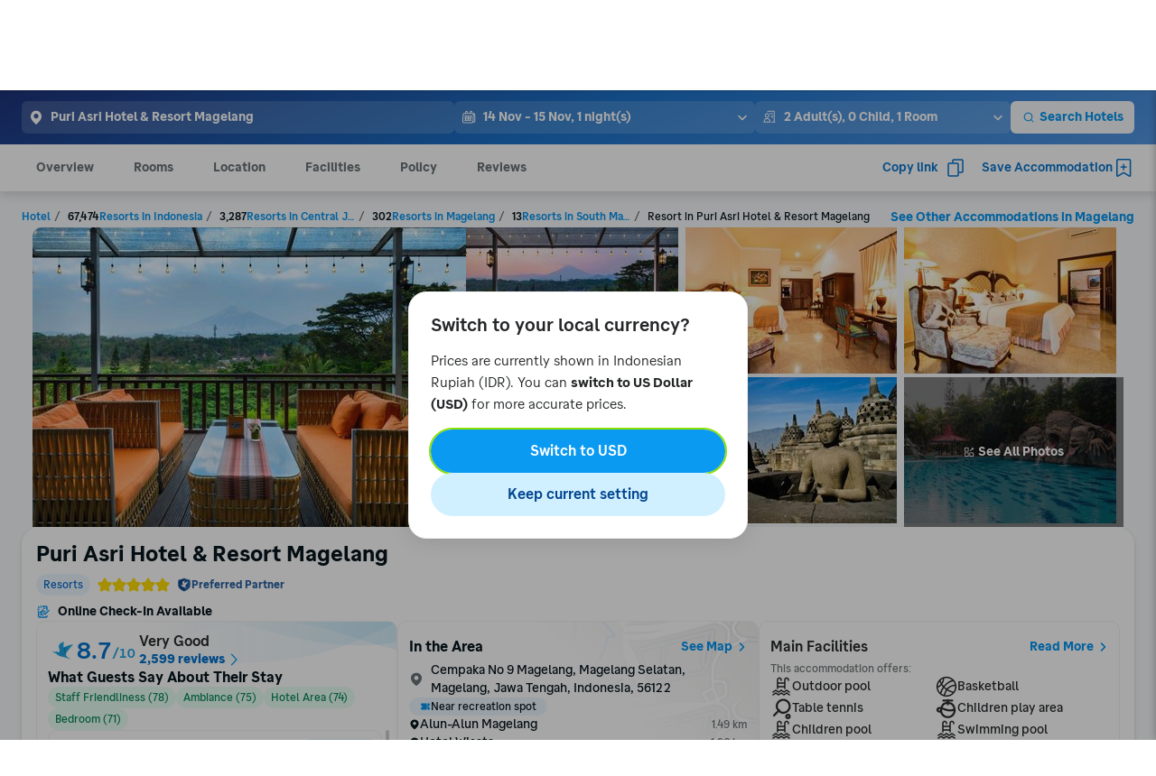

--- FILE ---
content_type: application/javascript
request_url: https://d1785e74lyxkqq.cloudfront.net/_next/static/v4.6.0/js/webpack-74e5162240fa.js
body_size: 5971
content:
!function(){"use strict";var e,a,c,t,f,d,s,b,i,r={},n={};function o(e){var a=n[e];if(void 0!==a)return a.exports;var c=n[e]={id:e,loaded:!1,exports:{}},t=!0;try{r[e].call(c.exports,c,c.exports,o),t=!1}finally{t&&delete n[e]}return c.loaded=!0,c.exports}o.m=r,o.amdO={},e=[],o.O=function(a,c,t,f){if(c){f=f||0;for(var d=e.length;d>0&&e[d-1][2]>f;d--)e[d]=e[d-1];e[d]=[c,t,f];return}for(var s=1/0,d=0;d<e.length;d++){for(var c=e[d][0],t=e[d][1],f=e[d][2],b=!0,i=0;i<c.length;i++)s>=f&&Object.keys(o.O).every(function(e){return o.O[e](c[i])})?c.splice(i--,1):(b=!1,f<s&&(s=f));if(b){e.splice(d--,1);var r=t();void 0!==r&&(a=r)}}return a},o.n=function(e){var a=e&&e.__esModule?function(){return e.default}:function(){return e};return o.d(a,{a:a}),a},c=Object.getPrototypeOf?function(e){return Object.getPrototypeOf(e)}:function(e){return e.__proto__},o.t=function(e,t){if(1&t&&(e=this(e)),8&t||"object"==typeof e&&e&&(4&t&&e.__esModule||16&t&&"function"==typeof e.then))return e;var f=Object.create(null);o.r(f);var d={};a=a||[null,c({}),c([]),c(c)];for(var s=2&t&&e;"object"==typeof s&&!~a.indexOf(s);s=c(s))Object.getOwnPropertyNames(s).forEach(function(a){d[a]=function(){return e[a]}});return d.default=function(){return e},o.d(f,d),f},o.d=function(e,a){for(var c in a)o.o(a,c)&&!o.o(e,c)&&Object.defineProperty(e,c,{enumerable:!0,get:a[c]})},o.f={},o.e=function(e){return Promise.all(Object.keys(o.f).reduce(function(a,c){return o.f[c](e,a),a},[]))},o.u=function(e){return 2331===e?"static/v4.6.0/js/2331-3203451c7bdf.js":2114===e?"static/v4.6.0/js/2114-d15d57c22e37.js":6654===e?"static/v4.6.0/js/6654-3a55bd4ccb32.js":6236===e?"static/v4.6.0/js/6236-974f57f9d6fe.js":8328===e?"static/v4.6.0/js/8328-7b7f6f691bdc.js":3619===e?"static/v4.6.0/js/3619-a7c75ba452f6.js":3208===e?"static/v4.6.0/js/3208-011f98d5b1a3.js":6288===e?"static/v4.6.0/js/6288-469ab1dc22cf.js":174===e?"static/v4.6.0/js/174-4d83943166cf.js":3422===e?"static/v4.6.0/js/3422-d5425bc38879.js":9218===e?"static/v4.6.0/js/9218-f33d934c48cc.js":4987===e?"static/v4.6.0/js/4987-160c5961fedb.js":2314===e?"static/v4.6.0/js/2314-e686c6f42624.js":3100===e?"static/v4.6.0/js/d302a8d5-b28a32a74d93.js":1986===e?"static/v4.6.0/js/1986-903c96b27846.js":9341===e?"static/v4.6.0/js/9341-f97d0e5b17e8.js":172===e?"static/v4.6.0/js/172-57595f2b0c67.js":1551===e?"static/v4.6.0/js/1551-f13254a9ff7f.js":1597===e?"static/v4.6.0/js/1597-cecf429b5573.js":362===e?"static/v4.6.0/js/362-67b0996fbe8a.js":9710===e?"static/v4.6.0/js/9710-22d7e4f2e877.js":2391===e?"static/v4.6.0/js/2391-12c95002b829.js":5023===e?"static/v4.6.0/js/5023-e6d3de2b96d4.js":9763===e?"static/v4.6.0/js/d43a873b-59d8e72dcc87.js":7797===e?"static/v4.6.0/js/7797-e9326410bcf4.js":91===e?"static/v4.6.0/js/91-fcb7cfece93d.js":3234===e?"static/v4.6.0/js/3234-19c1cc0fc068.js":7283===e?"static/v4.6.0/js/7283-4bf20e1d4322.js":6693===e?"static/v4.6.0/js/6693-09768bdfbc38.js":108===e?"static/v4.6.0/js/108-9602d2f95404.js":8139===e?"static/v4.6.0/js/8139-b4c8f8049820.js":4282===e?"static/v4.6.0/js/4282-48ce5632accd.js":3653===e?"static/v4.6.0/js/3653-83bc1f1b2beb.js":9987===e?"static/v4.6.0/js/9987-582ba4f964a4.js":4732===e?"static/v4.6.0/js/4732-319cefb5837d.js":5281===e?"static/v4.6.0/js/5281-5ae86a7e0ff2.js":4076===e?"static/v4.6.0/js/4076-a10bf9b485ad.js":5654===e?"static/v4.6.0/js/5654-1330f25cc9aa.js":3788===e?"static/v4.6.0/js/3788-b37edb868fc9.js":2174===e?"static/v4.6.0/js/2174-b3025ed18727.js":5626===e?"static/v4.6.0/js/5626-4e001ef5a624.js":4736===e?"static/v4.6.0/js/4736-5f46b1577a10.js":1167===e?"static/v4.6.0/js/1167-2edf5b49ac0f.js":4100===e?"static/v4.6.0/js/4100-f77ef8097b16.js":3152===e?"static/v4.6.0/js/3152-845716d1cc12.js":354===e?"static/v4.6.0/js/354-16825d0f4597.js":564===e?"static/v4.6.0/js/564-0f4d63f7b092.js":4290===e?"static/v4.6.0/js/4290-2b7e1dbdefd1.js":9058===e?"static/v4.6.0/js/9058-e8226047e2e4.js":5539===e?"static/v4.6.0/js/5539-c44efcce9079.js":7581===e?"static/v4.6.0/js/7581-94c380c42b98.js":9719===e?"static/v4.6.0/js/DetailPage-972e5fbab74d.js":2423===e?"static/v4.6.0/js/2423-acda20435db2.js":5670===e?"static/v4.6.0/js/5670-e4ac36b12abd.js":538===e?"static/v4.6.0/js/538-3ce3bd98d8c9.js":3054===e?"static/v4.6.0/js/3054-c18f2caebf91.js":6534===e?"static/v4.6.0/js/SEOTemplatePage-adbb03f25298.js":2992===e?"static/v4.6.0/js/2992-06634d5b44b8.js":6889===e?"static/v4.6.0/js/6889-389e70cab56f.js":2475===e?"static/v4.6.0/js/2475-4a3c7c3c8abd.js":4933===e?"static/v4.6.0/js/4933-537a54978ddb.js":5394===e?"static/v4.6.0/js/5394-aff455685abb.js":6772===e?"static/v4.6.0/js/6772-3f93023c475c.js":9960===e?"static/v4.6.0/js/9960-9c081cf033b1.js":7130===e?"static/v4.6.0/js/7130-fa9fb40223d2.js":7525===e?"static/v4.6.0/js/7525-177b6aa12892.js":6314===e?"static/v4.6.0/js/6314-efce23bb8b65.js":2530===e?"static/v4.6.0/js/2530-ae3de194c815.js":4956===e?"static/v4.6.0/js/7ede4f97-883bb34f144d.js":126===e?"static/v4.6.0/js/126-ecca0684d135.js":1214===e?"static/v4.6.0/js/1214-5d1902a1c0b7.js":6043===e?"static/v4.6.0/js/6043-e66155d42af2.js":6712===e?"static/v4.6.0/js/6712-0a100de665e5.js":1560===e?"static/v4.6.0/js/1560-8db3405e2d56.js":"static/v4.6.0/js/"+(({52:"ReviewHighlightAccom",72:"SubratingThreeColumnContainer",222:"InvalidCampaignPage",479:"ReviewLoginPrompt",1115:"StandardForm",1332:"ExternalForm",1340:"CoinReferralPageRouter",1524:"UploadMediaContainer",3062:"search-form-config-fallback",3070:"FlightDateFlowCalendar",3198:"VerifyMissedCallOTPForm",4013:"ReviewDetailTray",4112:"AuthModal",4158:"MissionPage",4333:"FlightCheckInOnline",4351:"ReviewTextContainer",4599:"OTPSuccessAnimation",4746:"ReviewHighlightModal",4749:"CoinReferralPage",4801:"d4c17ab0",5334:"ForgotPasswordForm",5666:"FlightDeals",5795:"LoginRegisterForm",6087:"VerifySMSOTPForm",6337:"VerifyOTPForm",6355:"SetAdditionalInfoForm",6442:"default-value-pair-fallback",6641:"ReviewPhotoGallery",7015:"FlightExtraBaggage",7438:"DesktopMulticitySearchForm",8066:"SetAccountForm",8274:"DesktopReviewListV2Container",8700:"SubRatingContainer",8770:"ChooseOTPRecipients"})[e]||e)+"."+({39:"06fc77a3d35d",43:"280c1bf3c5d9",52:"a9d86f828fbc",59:"05d3aafaa9eb",72:"10db2cb8e27e",81:"5472008e3705",222:"34c77b389a78",269:"dab42d385fe2",315:"8c9543915807",320:"8f49345acb72",321:"adbd1baeb1e9",357:"1a437121f7f8",415:"3e34bd9b3035",419:"8ef80203e526",470:"3d2bf79b3b11",479:"cdf9c0b6a2c7",597:"9604e438060a",612:"77b5303c3160",848:"1e33c61c78d0",888:"0ca1cc642d58",923:"77fb1520cfdb",930:"2515e73e50bb",978:"72670cc0eb47",1011:"8d894e625957",1059:"502783a415b5",1115:"371900312c74",1140:"4d199ca8bcfb",1205:"f45c0a1d53e1",1266:"80224240c5b1",1308:"cb237cbe48b9",1332:"fdde87cc7b5d",1340:"ef0bedca4eb7",1349:"ec2bd0fc2240",1412:"7a042e7b87d4",1462:"e07f620f424e",1471:"8c93f8d8a120",1474:"8a1f0241d347",1509:"9987d4aa3aa1",1524:"a8b0178f9270",1650:"f0a2a1d005a5",1659:"3ca415af7b11",1684:"dd52e8ddb203",1764:"4bc9c1c3599b",1773:"f776abb60503",1797:"557de84973a3",1862:"ad6c1772aed4",1876:"2022609313ab",1892:"aabdc02d8dfd",1948:"56a296ee6f28",2010:"d689f37cb467",2030:"43377110632a",2096:"a60234e9b785",2104:"408779657252",2115:"635ee899404b",2117:"6a862c9310b7",2170:"b0279f254885",2193:"fda2cd467806",2196:"22cb1126db43",2356:"ea3f2d1c6ba8",2474:"df4c39e7f5b0",2476:"1f6eba08821f",2548:"15324df6334d",2559:"9e1254e176d7",2576:"6efdbbbb716e",2590:"70bd98ae913b",2609:"95c744cfc46d",2624:"e103db929904",2662:"7b72fb734465",2675:"58e449ef0ca4",2790:"ed3a21f9bfe5",2962:"0d8069dd356b",2971:"150e935e6366",2979:"9ba82cc96d21",3004:"450932f50830",3046:"53391db84f80",3062:"8bdb290af79d",3070:"ee41e18a1e65",3086:"77e63065f9ad",3198:"c25d036d515e",3221:"074c331e4e24",3230:"3a112bbc35c6",3249:"16d16519370f",3281:"cd1979c0da1d",3305:"9be78034d37b",3365:"893f5d8e4a1e",3441:"39820797e0ea",3442:"7c0475ceef7f",3470:"456d0c5fb14c",3474:"5419d0cee8f4",3543:"e0d3a283a121",3572:"bd78815164c8",3673:"3f3510f92769",3697:"c6ba855d6ce1",3751:"2c8fe49d7ad8",3779:"32f09faedf6f",3809:"4a26594215df",3848:"79b81a95b6d1",3970:"c999a816d04f",4013:"0b8e3665bb13",4058:"74335c23bf6c",4088:"8b8fecdf295b",4112:"501808417731",4158:"6cf2b173e6d6",4162:"0d338a52aca3",4220:"3706d0bd0c36",4231:"f583a01f9e60",4314:"f3b86cb8bd02",4333:"6defb619f991",4351:"8bf10e796cfa",4365:"fbf9fc7ad56d",4397:"004a6add3808",4477:"2040ff5bf883",4585:"4f4a4acc6c32",4599:"d62180374193",4694:"8146764e2d24",4702:"66358a8dcecf",4746:"7e76bd88e6ec",4749:"bde903e14b9a",4771:"cde90f23b75b",4796:"a3670faf6790",4801:"740a0ec0ef21",4861:"5ab0f7b14576",4892:"3fa2a0179426",4975:"e781001f6d41",5013:"13a1a343b347",5016:"f26aa00cf637",5123:"4993aa44b77e",5283:"7bae50271f25",5319:"bdf2239a3400",5334:"76ced8e74749",5350:"b418e7c227ae",5388:"12c95f1cb8da",5443:"de1976589c47",5508:"6cba3a7b05f0",5573:"529ad0e816d0",5592:"cf1bc1019920",5596:"311ee651cfa9",5600:"cb248051b9af",5608:"ee297ced0a16",5627:"4afe2f39c289",5666:"72b55c61da76",5688:"ec12fc01b989",5699:"5efe8bef4403",5795:"d054371750ad",5961:"08a6340454b3",5997:"b20e532bc432",6022:"f3591914a2f7",6037:"a4f8f0bc760b",6087:"51cf3fe009dd",6138:"5ca9ea75bbac",6162:"4a76508e77c3",6174:"38059499b82f",6191:"fb165a52625e",6192:"de51886625ba",6215:"7673aac17258",6239:"25f4cd9b22a3",6251:"40660f615a1d",6267:"60bcbe7a4853",6278:"372a16b93785",6337:"7696c664a6a4",6355:"dd13de8ae80a",6416:"2bb73fb6a778",6434:"1f4d87476979",6442:"5cc3076b6be5",6446:"769bb438a31a",6502:"b6e17d822e61",6577:"8fcfebd3a046",6588:"8a93d83641e8",6641:"946b50c58868",6665:"0e58fd54cd96",6689:"f6880cbf52ef",6722:"6ca7519f06c2",6747:"9eb9ff295335",6821:"8f39fbdde41e",6902:"0bed995b8e88",6941:"b58b4f92399b",6946:"9fa18fa8c5aa",6961:"4613193e5d84",7015:"44002528873c",7087:"5d020f7e7733",7094:"a068d55feaaa",7107:"697762eaf2aa",7140:"1045eb8bb2f0",7279:"2026d6ebf5fb",7307:"05db861ae47a",7356:"3a25582b01f2",7413:"3f8c8de35d0c",7420:"91c606034b04",7438:"1967e0b5a714",7470:"f27c3150246e",7548:"25bf3be75ef3",7580:"cb8e22680f0b",7586:"3189af34dbd5",7640:"ae8d74575d86",7661:"fb969610d54a",7693:"23eddc014e8a",7695:"a4f8f6fc1c3e",7762:"602246f1670b",7879:"b467ddadacd6",7927:"3437c8049a16",7942:"c4c2c86a8feb",7943:"95a254bd0d37",7996:"ef7a90017e61",8063:"1636d022243a",8066:"91522feb7f46",8089:"b9e435df7bf1",8093:"af7f3cbe26fd",8104:"60549570ccdc",8126:"331fb680c620",8151:"63dd15c20664",8152:"ebd8b02dea43",8188:"54fd7da76a0d",8230:"e98372b0f2a1",8251:"dfb944ad43cc",8274:"07cd3f84ad42",8318:"a1a1272d132b",8355:"b3673070c2c3",8467:"8dc1d81b53ba",8501:"f052b878ac83",8542:"606f38461e7c",8603:"0240032a1bd9",8613:"a57f1ea0aa47",8680:"17b6719944d9",8694:"20ccfa60d484",8700:"fdff5076b1b3",8715:"7fb545ff4608",8718:"b1afbe098065",8745:"d12aa773d936",8752:"f0ba6fb01b4b",8770:"bf32a6798bff",8784:"97e17327c9f9",8851:"e575022d4c1f",8874:"38d87fbed954",8966:"6aff8568c0df",9077:"fdf50ddf34f0",9171:"e5772cc63514",9330:"d49e1e2bd453",9334:"8fe226e862b1",9338:"eaa2ee870fef",9353:"386f0c560964",9359:"affd840f5139",9369:"8ac1d646b4ab",9378:"f2e44d468069",9460:"e9a11dfe4ef6",9472:"269e35df5981",9547:"e7982f68622c",9549:"05150022ed03",9554:"36190691622f",9566:"d1734c8c4961",9582:"8fd503cc3bfe",9587:"c52e5bde5e15",9648:"6b92aa6d86d9",9687:"a3adcc57097e",9815:"c32afb118602",9965:"2b4968406670"})[e]+".js"},o.g=function(){if("object"==typeof globalThis)return globalThis;try{return this||Function("return this")()}catch(e){if("object"==typeof window)return window}}(),o.o=function(e,a){return Object.prototype.hasOwnProperty.call(e,a)},t={},f="_N_E:",o.l=function(e,a,c,d){if(t[e]){t[e].push(a);return}if(void 0!==c)for(var s,b,i=document.getElementsByTagName("script"),r=0;r<i.length;r++){var n=i[r];if(n.getAttribute("src")==e||n.getAttribute("data-webpack")==f+c){s=n;break}}s||(b=!0,(s=document.createElement("script")).charset="utf-8",s.timeout=120,o.nc&&s.setAttribute("nonce",o.nc),s.setAttribute("data-webpack",f+c),s.src=o.tu(e),0===s.src.indexOf(window.location.origin+"/")||(s.crossOrigin="anonymous")),t[e]=[a];var j=function(a,c){s.onerror=s.onload=null,clearTimeout(u);var f=t[e];if(delete t[e],s.parentNode&&s.parentNode.removeChild(s),f&&f.forEach(function(e){return e(c)}),a)return a(c)},u=setTimeout(j.bind(null,void 0,{type:"timeout",target:s}),12e4);s.onerror=j.bind(null,s.onerror),s.onload=j.bind(null,s.onload),b&&document.head.appendChild(s)},o.r=function(e){"undefined"!=typeof Symbol&&Symbol.toStringTag&&Object.defineProperty(e,Symbol.toStringTag,{value:"Module"}),Object.defineProperty(e,"__esModule",{value:!0})},o.nmd=function(e){return e.paths=[],e.children||(e.children=[]),e},o.tt=function(){return void 0===d&&(d={createScriptURL:function(e){return e}},"undefined"!=typeof trustedTypes&&trustedTypes.createPolicy&&(d=trustedTypes.createPolicy("nextjs#bundler",d))),d},o.tu=function(e){return o.tt().createScriptURL(e)},o.p="https://d1785e74lyxkqq.cloudfront.net/_next/",o.p=window.__NEXT_DATA__.assetPrefix||o.p,s={2272:0},o.f.j=function(e,a){var c=o.o(s,e)?s[e]:void 0;if(0!==c){if(c)a.push(c[2]);else if(2272!=e){var t=new Promise(function(a,t){c=s[e]=[a,t]});a.push(c[2]=t);var f=o.p+o.u(e),d=Error();o.l(f,function(a){if(o.o(s,e)&&(0!==(c=s[e])&&(s[e]=void 0),c)){var t=a&&("load"===a.type?"missing":a.type),f=a&&a.target&&a.target.src;d.message="Loading chunk "+e+" failed.\n("+t+": "+f+")",d.name="ChunkLoadError",d.type=t,d.request=f,c[1](d)}},"chunk-"+e,e)}else s[e]=0}},o.O.j=function(e){return 0===s[e]},b=function(e,a){var c,t,f=a[0],d=a[1],b=a[2],i=0;if(f.some(function(e){return 0!==s[e]})){for(c in d)o.o(d,c)&&(o.m[c]=d[c]);if(b)var r=b(o)}for(e&&e(a);i<f.length;i++)t=f[i],o.o(s,t)&&s[t]&&s[t][0](),s[t]=0;return o.O(r)},(i=self.webpackChunk_N_E=self.webpackChunk_N_E||[]).forEach(b.bind(null,0)),i.push=b.bind(null,i.push.bind(i)),o.nc=void 0}();

--- FILE ---
content_type: application/javascript
request_url: https://d1785e74lyxkqq.cloudfront.net/_next/static/v4.6.0/js/5281-5ae86a7e0ff2.js
body_size: 2211
content:
(self.webpackChunk_N_E=self.webpackChunk_N_E||[]).push([[5281],{99317:function(n,t,r){n.exports=r.p+"static/v4.6.0/0/0f9ab8075a6a72cc5e00f6e2a359f9f6.svg"},5469:function(n,t,r){"use strict";function e(n,t,r){void 0===r&&(r="sun");var e="sun"===r?0:1,u=new Date(Number(n),t,1),o=new Date(Number(n),t+1,0),i=Array((u.getDay()-e+7)%7).fill(null),a=Array(o.getDate()).fill(null).map(function(r,e){return new Date(Number(n),t,e+1)});return i.concat(a)}function u(n,t){return void 0===n&&(n="en-US"),void 0===t&&(t="long"),Array(12).fill(null).map(function(r,e){return new Date(1995,e,1).toLocaleString(n,{month:t})})}function o(n,t,r){void 0===n&&(n="en-US"),void 0===t&&(t="short"),void 0===r&&(r="sun");var e=[new Date(1995,2,26),new Date(1995,2,27),new Date(1995,2,28),new Date(1995,2,29),new Date(1995,2,30),new Date(1995,2,31),new Date(1995,3,1),new Date(1995,3,2)];return(e="mon"===r?e.slice(1,8):e.slice(0,7)).map(function(r){return r.toLocaleString(n,{weekday:t})})}r.d(t,{gw:function(){return o},i3:function(){return e},wH:function(){return u}})},48402:function(n){var t=Object.prototype.hasOwnProperty;n.exports=function(n,r){return null!=n&&t.call(n,r)}},70007:function(n){n.exports=function(n,t){return null!=n&&t in Object(n)}},9157:function(n,t,r){var e=r(4281),u=r(31071);n.exports=function(n,t,r,o){var i=r.length,a=i,c=!o;if(null==n)return!a;for(n=Object(n);i--;){var f=r[i];if(c&&f[2]?f[1]!==n[f[0]]:!(f[0]in n))return!1}for(;++i<a;){var l=(f=r[i])[0],s=n[l],v=f[1];if(c&&f[2]){if(void 0===s&&!(l in n))return!1}else{var p=new e;if(o)var d=o(s,v,l,n,t,p);if(!(void 0===d?u(v,s,3,o,p):d))return!1}}return!0}},88904:function(n,t,r){var e=r(68418),u=r(54555),o=r(15362),i=r(77236),a=r(21651);n.exports=function(n){return"function"==typeof n?n:null==n?o:"object"==typeof n?i(n)?u(n[0],n[1]):e(n):a(n)}},68418:function(n,t,r){var e=r(9157),u=r(59182),o=r(57375);n.exports=function(n){var t=u(n);return 1==t.length&&t[0][2]?o(t[0][0],t[0][1]):function(r){return r===n||e(r,n,t)}}},54555:function(n,t,r){var e=r(31071),u=r(33795),o=r(33646),i=r(73266),a=r(41457),c=r(57375),f=r(18780);n.exports=function(n,t){return i(n)&&a(t)?c(f(n),t):function(r){var i=u(r,n);return void 0===i&&i===t?o(r,n):e(t,i,3)}}},61712:function(n){n.exports=function(n){return function(t){return null==t?void 0:t[n]}}},14815:function(n,t,r){var e=r(80166);n.exports=function(n){return function(t){return e(t,n)}}},59182:function(n,t,r){var e=r(41457),u=r(52635);n.exports=function(n){for(var t=u(n),r=t.length;r--;){var o=t[r],i=n[o];t[r]=[o,i,e(i)]}return t}},37383:function(n,t,r){var e=r(18422),u=r(86981),o=r(77236),i=r(74363),a=r(99216),c=r(18780);n.exports=function(n,t,r){t=e(t,n);for(var f=-1,l=t.length,s=!1;++f<l;){var v=c(t[f]);if(!(s=null!=n&&r(n,v)))break;n=n[v]}return s||++f!=l?s:!!(l=null==n?0:n.length)&&a(l)&&i(v,l)&&(o(n)||u(n))}},41457:function(n,t,r){var e=r(85973);n.exports=function(n){return n==n&&!e(n)}},57375:function(n){n.exports=function(n,t){return function(r){return null!=r&&r[n]===t&&(void 0!==t||n in Object(r))}}},33795:function(n,t,r){var e=r(80166);n.exports=function(n,t,r){var u=null==n?void 0:e(n,t);return void 0===u?r:u}},23973:function(n,t,r){var e=r(48402),u=r(37383);n.exports=function(n,t){return null!=n&&u(n,t,e)}},33646:function(n,t,r){var e=r(70007),u=r(37383);n.exports=function(n,t){return null!=n&&u(n,t,e)}},86834:function(n,t,r){var e=r(78803),u=r(26686),o=r(86981),i=r(77236),a=r(81580),c=r(98752),f=r(65003),l=r(14812),s=Object.prototype.hasOwnProperty;n.exports=function(n){if(null==n)return!0;if(a(n)&&(i(n)||"string"==typeof n||"function"==typeof n.splice||c(n)||l(n)||o(n)))return!n.length;var t=u(n);if("[object Map]"==t||"[object Set]"==t)return!n.size;if(f(n))return!e(n).length;for(var r in n)if(s.call(n,r))return!1;return!0}},21651:function(n,t,r){var e=r(61712),u=r(14815),o=r(73266),i=r(18780);n.exports=function(n){return o(n)?e(i(n)):u(n)}},70383:function(n,t,r){"use strict";r(32735);var e=r(74512);t.Z=function(n){n.accentColor;var t=n.color,r=n.width,u=n.height,o=n.title,i=n.titleId;return n.style,(0,e.jsxs)("svg",{width:void 0===r?16:r,height:void 0===u?16:u,viewBox:"0 0 16 16",fill:"none",xmlns:"http://www.w3.org/2000/svg","data-id":"IcSystemCheckmark16","aria-labelledby":i,children:[o?(0,e.jsx)("title",{id:i,children:o}):null,(0,e.jsx)("path",{d:"M12.1651 3.53039C12.4027 3.23378 12.8313 3.15951 13.1573 3.37023C13.4833 3.58116 13.5912 4.00257 13.4181 4.34093L13.38 4.40734L7.87997 12.9073C7.75693 13.0975 7.55439 13.2223 7.32919 13.2462C7.1321 13.2671 6.93555 13.2092 6.78231 13.087L6.71981 13.0304L2.71981 9.03039L2.66805 8.97374C2.42781 8.67916 2.44523 8.24442 2.71981 7.96984C2.99439 7.69528 3.42914 7.67784 3.72372 7.91808L3.78036 7.96984L7.12411 11.3136L12.1202 3.59289L12.1651 3.53039Z",fill:void 0===t?"#242628":t})]})}},47188:function(n,t,r){"use strict";r.d(t,{Z:function(){return a}});var e=r(38168),u=r(2744),o=r(66829),i=r(47213);function a(n,t){(0,i.Z)(2,arguments);var r=(0,u.Z)(n),a=(0,e.Z)(t),c=r.getMonth()+a,f=new Date(0);f.setFullYear(r.getFullYear(),c,1),f.setHours(0,0,0,0);var l=(0,o.Z)(f);return r.setMonth(c,Math.min(l,r.getDate())),r}},1221:function(n,t,r){"use strict";r.d(t,{Z:function(){return o}});var e=r(2744),u=r(47213);function o(n,t){(0,u.Z)(1,arguments);var r=n||{},o=(0,e.Z)(r.start),i=(0,e.Z)(r.end).getTime();if(!(o.getTime()<=i))throw RangeError("Invalid interval");var a=[];o.setHours(0,0,0,0);var c=t&&"step"in t?Number(t.step):1;if(c<1||isNaN(c))throw RangeError("`options.step` must be a number greater than 1");for(;o.getTime()<=i;)a.push((0,e.Z)(o)),o.setDate(o.getDate()+c),o.setHours(0,0,0,0);return a}},5115:function(n,t,r){"use strict";r.d(t,{Z:function(){return o}});var e=r(2744),u=r(47213);function o(n){(0,u.Z)(1,arguments);var t=(0,e.Z)(n),r=t.getMonth();return t.setFullYear(t.getFullYear(),r+1,0),t.setHours(23,59,59,999),t}},66829:function(n,t,r){"use strict";r.d(t,{Z:function(){return o}});var e=r(2744),u=r(47213);function o(n){(0,u.Z)(1,arguments);var t=(0,e.Z)(n),r=t.getFullYear(),o=t.getMonth(),i=new Date(0);return i.setFullYear(r,o+1,0),i.setHours(0,0,0,0),i.getDate()}},59999:function(n,t,r){"use strict";r.d(t,{Z:function(){return o}});var e=r(2744),u=r(47213);function o(n){var t,r;if((0,u.Z)(1,arguments),n&&"function"==typeof n.forEach)t=n;else{if("object"!=typeof n||null===n)return new Date(NaN);t=Array.prototype.slice.call(n)}return t.forEach(function(n){var t=(0,e.Z)(n);(void 0===r||r>t||isNaN(t))&&(r=t)}),r||new Date(NaN)}}}]);

--- FILE ---
content_type: application/javascript
request_url: https://d1785e74lyxkqq.cloudfront.net/_next/static/v4.6.0/js/8151.63dd15c20664.js
body_size: 3399
content:
"use strict";(self.webpackChunk_N_E=self.webpackChunk_N_E||[]).push([[8151],{48151:function(e,t,r){r.r(t);var n=r(17655),o=r(32735),i=r(87904),a=r(6907),c=r(90644),s=r(39615),l=r(25773),d=r(25122),h=r(40574),u=r(32046),p=r(57483),f=r(52443),g=r(77157),b=r(83422),x=r(26685),y=r(27238),w=r(74512);t.default=o.memo(function(e){var t=e.showPriceFinder,r=e.showPriceFinderToggler,a=(0,o.useState)(!0),j=a[0],v=a[1],O=new Date,k=(0,n.Z)(new Date,c.iU);return(0,w.jsx)(f.d8,{value:e.holidayConfig,children:(0,w.jsxs)(i.Z,{style:Z.dropdownContainer,children:[(0,w.jsx)(i.Z,{style:Z.calendarContainer,children:(0,w.jsx)(f.ko,{value:e.dateConfig,children:(0,w.jsx)(g.f0,{value:e.monthHighlight,children:(0,w.jsx)(g.kc,{value:e.dateHighlight,children:(0,w.jsx)(b.ZP,{ref:e.calendarRef,languageTag:e.languageTag,selectedDate:e.activeDate,onChange:e.onChange,variant:"horizontal",firstDayOfTheWeek:"sun",width:m,numberOfRenderedMonth:2,hideHolidayBadges:!0,minDate:O,maxDate:k,onVisibleDateChange:e.onVisibleDateChange,maxNumOfNights:e.maxNumOfNights})})})})}),(0,w.jsx)(i.Z,{style:Z.options,children:(0,w.jsxs)(u.Z,{spacing:"xs",children:[(void 0===r||r)&&(0,w.jsxs)(i.Z,{children:[(0,w.jsxs)(p.Z,{spacing:"xs",children:[(0,w.jsxs)(s.Z,{onChange:function(t){v(t),e.onTogglePriceFinder(t)},checked:void 0!==t?t:j,testID:"showPromoFinder",children:[(0,w.jsx)(s.Z.Control,{}),(0,w.jsx)(i.Z,{style:{marginLeft:l.Z.spacing.xxs},children:(0,w.jsx)(d.Z,{variant:"ui-tiny",children:e.checkBoxLabel})})]}),(0,w.jsx)(h.Z,{content:(0,w.jsx)(d.Z,{variant:"ui-tiny",ink:"white",children:e.priceFinderTooltipLabel}),contentZIndex:5,width:300,position:"right",children:(0,w.jsx)(y.Z,{width:16,height:16,color:l.Z.color.uiDarkSecondary})})]}),!!e.checkBoxDescription&&(0,w.jsx)(i.Z,{style:{marginLeft:24+l.Z.spacing.xxs},children:(0,w.jsx)(d.Z,{ink:"secondary",variant:"caption-micro",children:e.checkBoxDescription})})]}),e.isAutocompleteExist&&(0,w.jsx)(w.Fragment,{children:e.isSearchHotel?(0,w.jsxs)(p.Z,{spacing:"xxs",children:[(0,w.jsx)(x.Z,{width:12,height:12}),(0,w.jsx)(d.Z,{variant:"ui-tiny",children:e.hotelLegendLabel})]}):(0,w.jsxs)(p.Z,{spacing:"xxs",children:[(0,w.jsx)(i.Z,{style:Z.regionLegend}),(0,w.jsx)(d.Z,{variant:"ui-tiny",children:e.geoLegendLabel})]})})]})})]})})});var m=320,Z=a.Z.create({dropdownContainer:{backgroundColor:l.Z.color.uiLightPrimary},calendarContainer:{padding:l.Z.spacing.xs},options:{backgroundColor:l.Z.color.uiLightStain,paddingVertical:l.Z.spacing.s,paddingHorizontal:l.Z.spacing.xs},regionLegend:{width:24,height:16,backgroundColor:l.Z.color.uiGreenLight,borderColor:l.Z.color.uiGreenPrimary,borderRadius:l.Z.border.radius.rounded,borderWidth:l.Z.border.width.bold}})},45754:function(e,t,r){r.d(t,{Z:function(){return b}});var n,o=r(6515),i=r(32735),a=r(47556),c=r(87904),s=r(34599),l=["bottom","height","left","right","top","width"],d=function(){var e=arguments.length>0&&void 0!==arguments[0]?arguments[0]:{},t=arguments.length>1&&void 0!==arguments[1]?arguments[1]:{};return l.some(function(r){return e[r]!==t[r]})},h=new Map,u=function e(){h.forEach(function(e){e.hasRectChanged&&(e.callbacks.forEach(function(t){return t(e.rect)}),e.hasRectChanged=!1)}),window.setTimeout(function(){h.forEach(function(e,t){var r=t.getBoundingClientRect();d(r,e.rect)&&(e.hasRectChanged=!0,e.rect=r)})},0),n=window.requestAnimationFrame(e)},p=r(74512);function f(e,t){var r=Object.keys(e);if(Object.getOwnPropertySymbols){var n=Object.getOwnPropertySymbols(e);t&&(n=n.filter(function(t){return Object.getOwnPropertyDescriptor(e,t).enumerable})),r.push.apply(r,n)}return r}function g(e){var t=e.base,r=e.children,o=e.offscreen,s=void 0!==o&&o,l=e.pointerEvents,d=e.position,f=e.zIndex,g=e.style,b=(0,i.useRef)();return(0,i.useEffect)(function(){if(!0!==s){var e,r,o=void 0===t?document.body:t.current,i=b.current,a=(e=function(e){clearTimeout(r),r=setTimeout(function(){i.style.top=e.top+window.scrollY+"px",i.style.left=e.left+window.scrollX+"px",i.style.width=e.width+"px",i.style.height=e.height+"px",i.style.opacity="1"},100)},{observe:function(){var t=0===h.size;h.has(o)?h.get(o).callbacks.push(e):h.set(o,{rect:void 0,hasRectChanged:!1,callbacks:[e]}),t&&u()},unobserve:function(){var t=h.get(o);if(t){var r=t.callbacks.indexOf(e);r>=0&&t.callbacks.splice(r,1),t.callbacks.length||h.delete(o),h.size||cancelAnimationFrame(n)}}}),c=a.observe,l=a.unobserve;return c(),function(){clearTimeout(r),l()}}},[s]),(0,a.createPortal)((0,p.jsx)(c.Z,{ref:b,pointerEvents:void 0===l?"none":l,style:[{position:void 0===d?"absolute":d,zIndex:f&&!Number.isNaN(f)?Number(f):0,opacity:0},g],children:r}),document.body)}function b(e){return(0,p.jsx)(s.default,{children:(0,p.jsx)(g,function(e){for(var t=1;t<arguments.length;t++){var r=null!=arguments[t]?arguments[t]:{};t%2?f(Object(r),!0).forEach(function(t){(0,o.Z)(e,t,r[t])}):Object.getOwnPropertyDescriptors?Object.defineProperties(e,Object.getOwnPropertyDescriptors(r)):f(Object(r)).forEach(function(t){Object.defineProperty(e,t,Object.getOwnPropertyDescriptor(r,t))})}return e}({},e))})}},39615:function(e,t,r){var n=r(6515),o=r(61317),i=r(32735),a=r(5060),c=r(87904),s=r(6907),l=r(76216),d=r(25773),h=r(74512),u=["children","inline","noAlign","unstable_childPointerEvents"],p=["checked"];function f(e,t){var r=Object.keys(e);if(Object.getOwnPropertySymbols){var n=Object.getOwnPropertySymbols(e);t&&(n=n.filter(function(t){return Object.getOwnPropertyDescriptor(e,t).enumerable})),r.push.apply(r,n)}return r}function g(e){for(var t=1;t<arguments.length;t++){var r=null!=arguments[t]?arguments[t]:{};t%2?f(Object(r),!0).forEach(function(t){(0,n.Z)(e,t,r[t])}):Object.getOwnPropertyDescriptors?Object.defineProperties(e,Object.getOwnPropertyDescriptors(r)):f(Object(r)).forEach(function(t){Object.defineProperty(e,t,Object.getOwnPropertyDescriptor(r,t))})}return e}var b=(0,i.createContext)({checked:!1,onChange:function(){}});function x(e){var t=e.children,r=e.inline,n=e.noAlign,i=e.unstable_childPointerEvents,s=(0,o.Z)(e,u),l=s.checked,d=s.disabled,p=s.onChange;return(0,h.jsx)(b.Provider,{value:s,children:t?(0,h.jsx)(a.Z,{disabled:d,onPress:function(){p(!l)},"aria-checked":l,children:(0,h.jsx)(c.Z,{pointerEvents:void 0===i?"none":i,style:{flexDirection:void 0===r||r?"row":"column",alignItems:void 0!==n&&n?"stretch":"center"},children:t})}):(0,h.jsx)(y,{})})}function y(){var e=(0,i.useContext)(b),t=e.checked,r=(0,o.Z)(e,p);return(0,h.jsx)(l.Z,g(g({},r),{},{value:t,color:e.disabled?d.Z.color.uiLightSecondary:e.color,labelStyle:[w.label,e.disabled&&w.labelDisabled],style:[w.checkbox,e.disabled&&w.disabled],"aria-checked":t}))}x.Control=y,t.Z=x;var w=s.Z.create({checkbox:{alignItems:"center",padding:0},disabled:{opacity:.9},label:{marginLeft:-2},labelDisabled:{color:d.Z.color.uiLightSecondary}})},40574:function(e,t,r){r.d(t,{Z:function(){return j}});var n=r(6515),o=r(36133),i=r(61317),a=r(32735),c=r(87904),s=r(18662),l=r(6907),d=r(45754),h=r(55516),u=r(15611),p=r(95462),f=r(5716),g=r(25122),b=r(68103),x=r(25773),y=r(74512),w=["children","show","contentZIndex","containerStyle","withCloseButton"];function m(e,t){var r=Object.keys(e);if(Object.getOwnPropertySymbols){var n=Object.getOwnPropertySymbols(e);t&&(n=n.filter(function(t){return Object.getOwnPropertyDescriptor(e,t).enumerable})),r.push.apply(r,n)}return r}function Z(e){for(var t=1;t<arguments.length;t++){var r=null!=arguments[t]?arguments[t]:{};t%2?m(Object(r),!0).forEach(function(t){(0,n.Z)(e,t,r[t])}):Object.getOwnPropertyDescriptors?Object.defineProperties(e,Object.getOwnPropertyDescriptors(r)):m(Object(r)).forEach(function(t){Object.defineProperty(e,t,Object.getOwnPropertyDescriptor(r,t))})}return e}function j(e){var t=(0,a.useRef)(),r=e.children,n=e.show,s=e.contentZIndex,l=e.containerStyle,p=e.withCloseButton,f=void 0!==p&&p,g=(0,i.Z)(e,w),b=g.position,x=(0,h.Q)(),m=(0,o.Z)(x,2),j=m[0],O=m[1],k=(0,u.Z)(),C=(0,o.Z)(k,2),P=C[0],D=C[1];return(0,y.jsxs)(c.Z,Z(Z(Z({style:void 0===l?{}:l,ref:t},O),D),{},{children:[r,(0,y.jsx)(d.Z,{style:function(e,t){var r={};switch(e){case"left":case"right":r.flexDirection="row";break;default:r.flexDirection="column"}return"number"==typeof t&&(r.zIndex=t),r}(b,s),base:t,pointerEvents:f?"auto":"none",children:(0,y.jsx)(v,Z(Z({show:"boolean"==typeof n?!0===n:j},g),{},{baseWidth:P.width,withCloseButton:f}))})]}))}function v(e){var t,r,n=e.content,i=e.variant,a=e.position,l=void 0===a?"top":a,d=e.width,h=void 0===d?"auto":d,u=e.offset,w=e.show,m=e.baseWidth,Z=e.testID,j=e.withCloseButton,v=(t=void 0===i?"normal":i,r=(0,b.Fg)().color,"alert"===t?r.textAlert:r.darkPrimary),C=function(e){switch(e){case"top":return[k.wrapperTop,k.arrowTop,k.cardOffsetTop];case"right":return[k.wrapperRight,k.arrowRight,k.cardOffsetRight];case"bottom":return[k.wrapperBottom,k.arrowBottom,k.cardOffsetBottom];default:return[k.wrapperLeft,k.arrowLeft,k.cardOffsetLeft]}}(l),P=(0,o.Z)(C,3),D=P[0],L=P[1],T=P[2];return(0,y.jsxs)(c.Z,{testID:Z,style:[k.wrapper,{width:"stretchToChild"===h?m:h,opacity:Number(w)},function(e,t,r){var n={x:0,y:0},o=r?0:x.Z.spacing.m,i=x.Z.spacing.xxs+o;switch(e){case"top":n.y=-i;break;case"right":n.x=i;break;case"bottom":n.y=i;break;default:n.x=-i}var a=t||{},c=a.x,s=a.y;return{transform:[{translateX:n.x+(void 0===c?0:c)},{translateY:n.y-(void 0===s?0:s)}]}}(l,u,w),D],children:[(0,y.jsx)(c.Z,{style:[k.arrow,L,{borderColor:v}]}),(0,y.jsxs)(f.Z,{elevation:"float",style:[k.tooltipCard,T,{backgroundColor:v}],children:[O(n)&&(0,y.jsxs)(c.Z,{style:k.tooltipWrapper,children:[(0,y.jsx)(g.Z,{ink:"white",style:k.tooltipText,children:n}),!!j&&(0,y.jsx)(s.Z,{onPress:e.onClose,children:(0,y.jsx)(c.Z,{style:k.closeIcon,children:(0,y.jsx)(p.Z,{color:"white",accentColor:"white",width:16,height:16})})})]}),!O(n)&&n]})]})}function O(e){return"number"==typeof e||"string"==typeof e}var k=l.Z.create({wrapper:{alignSelf:"center",position:"absolute",transitionProperty:"transform, opacity",transitionDuration:"".concat(x.Z.animation.timing.instant,"ms")},wrapperTop:{bottom:"100%"},wrapperRight:{left:"100%"},wrapperBottom:{top:"100%"},wrapperLeft:{right:"100%"},arrow:{zIndex:-1,position:"absolute",width:0,height:0,borderWidth:8,borderRadius:2},arrowTop:{left:"50%",bottom:0,transformOrigin:"bottom left",transform:[{rotate:"-45deg"}]},arrowRight:{top:"50%",transformOrigin:"top left",transform:[{rotate:"-45deg"}]},arrowBottom:{left:"50%",transformOrigin:"top left",transform:[{rotate:"45deg"}]},arrowLeft:{top:"50%",right:0,transformOrigin:"top right",transform:[{rotate:"45deg"}]},cardOffsetTop:{marginBottom:x.Z.spacing.xs},cardOffsetRight:{marginLeft:x.Z.spacing.xs},cardOffsetBottom:{marginTop:x.Z.spacing.xs},cardOffsetLeft:{marginRight:x.Z.spacing.xs},tooltipCard:{paddingHorizontal:x.Z.spacing.s,paddingVertical:x.Z.spacing.xs,borderRadius:x.Z.border.radius.normal},tooltipText:{textAlign:"center"},closeIcon:{marginLeft:x.Z.spacing.xxs,justifyContent:"flex-start",marginTop:x.Z.spacing.xxs,cursor:"pointer"},tooltipWrapper:{flexDirection:"row"}})}}]);

--- FILE ---
content_type: application/javascript
request_url: https://d1785e74lyxkqq.cloudfront.net/_next/static/v4.6.0/js/7107.697762eaf2aa.js
body_size: 320
content:
"use strict";(self.webpackChunk_N_E=self.webpackChunk_N_E||[]).push([[7107],{7107:function(e,i,n){n.r(i);var r=n(66230),t=n.n(r),a=n(87904),s=n(6907),l=n(88112),c=n(9076),o=n(25122),p=n(25773),d=n(68565),u=n(81225),h=n(74512),m={a:function(e){return(0,h.jsx)(d.Z,{textProps:{variant:"ui-small",ink:"primary-interactive"},children:e.children})}};i.default=function(e){var i=e.header,n=e.description,r=e.onDescriptionClick,s=e.children,d=(0,l.$0)(u.A.imageResource);return(0,h.jsxs)(a.Z,{style:g.wrapper,testID:"room-not-available",children:[(0,h.jsx)(c.Z,{src:d.HotelDetailPageImages.noRoomIllustration.link,width:120}),(0,h.jsx)(o.Z,{variant:"title-2",ink:"primary",style:{marginTop:p.Z.spacing.xs},children:i}),(0,h.jsx)(a.Z,{style:{marginTop:p.Z.spacing.xxs},children:(0,h.jsx)("div",{onClick:r,children:(0,h.jsx)(o.Z,{variant:"ui-small",style:g.description,children:t()(n,{transform:m})})})}),(0,h.jsx)(a.Z,{style:{marginTop:p.Z.spacing.m},children:s})]})};var g=s.Z.create({wrapper:{paddingTop:p.Z.spacing.l,justifyContent:"center",alignItems:"center"},description:{textAlign:"center"}})}}]);

--- FILE ---
content_type: application/javascript
request_url: https://d1785e74lyxkqq.cloudfront.net/_next/static/v4.6.0/js/1551-f13254a9ff7f.js
body_size: 3244
content:
(self.webpackChunk_N_E=self.webpackChunk_N_E||[]).push([[1551],{94677:function(r,e,t){r.exports=t.p+"static/v4.6.0/d/db421747cee26d4de725aca903dc7e42.svg"},63349:function(r,e,t){var o=t(5720),n=/^\s+/;r.exports=function(r){return r?r.slice(0,o(r)+1).replace(n,""):r}},5720:function(r){var e=/\s/;r.exports=function(r){for(var t=r.length;t--&&e.test(r.charAt(t)););return t}},45750:function(r,e,t){var o=t(85973),n=t(28148),i=t(78746),c=Math.max,a=Math.min;r.exports=function(r,e,t){var l,u,s,f,p,d,b=0,O=!1,h=!1,y=!0;if("function"!=typeof r)throw TypeError("Expected a function");function E(e){var t=l,o=u;return l=u=void 0,b=e,f=r.apply(o,t)}function T(r){var t=r-d,o=r-b;return void 0===d||t>=e||t<0||h&&o>=s}function g(){var r,t,o,i=n();if(T(i))return L(i);p=setTimeout(g,(r=i-d,t=i-b,o=e-r,h?a(o,s-t):o))}function L(r){return(p=void 0,y&&l)?E(r):(l=u=void 0,f)}function I(){var r,t=n(),o=T(t);if(l=arguments,u=this,d=t,o){if(void 0===p)return b=r=d,p=setTimeout(g,e),O?E(r):f;if(h)return clearTimeout(p),p=setTimeout(g,e),E(d)}return void 0===p&&(p=setTimeout(g,e)),f}return e=i(e)||0,o(t)&&(O=!!t.leading,s=(h="maxWait"in t)?c(i(t.maxWait)||0,e):s,y="trailing"in t?!!t.trailing:y),I.cancel=function(){void 0!==p&&clearTimeout(p),b=0,l=d=u=p=void 0},I.flush=function(){return void 0===p?f:L(n())},I}},28148:function(r,e,t){var o=t(70441);r.exports=function(){return o.Date.now()}},78746:function(r,e,t){var o=t(63349),n=t(85973),i=t(22945),c=0/0,a=/^[-+]0x[0-9a-f]+$/i,l=/^0b[01]+$/i,u=/^0o[0-7]+$/i,s=parseInt;r.exports=function(r){if("number"==typeof r)return r;if(i(r))return c;if(n(r)){var e="function"==typeof r.valueOf?r.valueOf():r;r=n(e)?e+"":e}if("string"!=typeof r)return 0===r?r:+r;r=o(r);var t=l.test(r);return t||u.test(r)?s(r.slice(2),t?2:8):a.test(r)?c:+r}},86926:function(r,e,t){"use strict";t.d(e,{Z:function(){return E}});var o,n,i=t(6515),c=t(32735),a=t(87904),l=t(6907),u=t(91806),s=t(45476);(o=n||(n={})).ALERT="ALERT",o.INFO="INFO",o.INFO_SUBTLE="INFO_SUBTLE",o.NEGATIVE="NEGATIVE",o.NEGATIVE_SUBTLE="NEGATIVE_SUBTLE",o.NEUTRAL="NEUTRAL",o.NEUTRAL_SUBTLE="NEUTRAL_SUBTLE",o.NOTIFICATION="NOTIFICATION",o.OUTLINE_BLACK="OUTLINE_BLACK",o.OUTLINE_WHITE="OUTLINE_WHITE",o.POSITIVE="POSITIVE",o.POSITIVE_SUBTLE="POSITIVE_SUBTLE",o.WARNING="WARNING",o.WARNING_SUBTLE="WARNING_SUBTLE";var f=function(r){switch(r){case"PILL":return{borderRadius:14};case"CORNER":return{borderTopLeftRadius:6,borderBottomRightRadius:6};default:return}},p={ALERT:{container:{backgroundColor:u.Z.color.uiYellowPrimary},label:{color:u.Z.color.uiDarkPrimary}},INFO:{container:{backgroundColor:u.Z.color.uiBlueSecondary},label:{color:u.Z.color.uiLightPrimary}},INFO_SUBTLE:{container:{backgroundColor:u.Z.color.uiBlueLight},label:{color:u.Z.color.uiBlueDark}},NEGATIVE:{container:{backgroundColor:u.Z.color.uiRedSecondary},label:{color:u.Z.color.uiLightPrimary}},NEGATIVE_SUBTLE:{container:{backgroundColor:u.Z.color.uiRedLight},label:{color:u.Z.color.uiRedDark}},NEUTRAL:{container:{backgroundColor:u.Z.color.uiDarkNeutral},label:{color:u.Z.color.uiLightSecondary}},NEUTRAL_SUBTLE:{container:{backgroundColor:u.Z.color.uiLightNeutral},label:{color:u.Z.color.uiDarkSecondary}},NOTIFICATION:{container:{backgroundColor:u.Z.color.uiOrangePrimary},label:{color:u.Z.color.uiLightPrimary}},OUTLINE_BLACK:{container:{backgroundColor:"transparent",borderColor:u.Z.color.uiDarkPrimary,borderWidth:u.Z.border.width.thick,paddingVertical:u.Z.spacing.xxs-u.Z.border.width.thick},label:{color:u.Z.color.uiDarkPrimary}},OUTLINE_WHITE:{container:{backgroundColor:u.Z.color.uiDarkPrimary,borderColor:u.Z.color.uiLightPrimary,borderWidth:u.Z.border.width.thick,paddingVertical:u.Z.spacing.xxs-u.Z.border.width.thick},label:{color:u.Z.color.uiLightPrimary}},POSITIVE:{container:{backgroundColor:u.Z.color.uiGreenSecondary},label:{color:u.Z.color.uiLightPrimary}},POSITIVE_SUBTLE:{container:{backgroundColor:u.Z.color.uiGreenLight},label:{color:u.Z.color.uiGreenDark}},WARNING:{container:{backgroundColor:u.Z.color.uiYellowSecondary},label:{color:u.Z.color.uiLightPrimary}},WARNING_SUBTLE:{container:{backgroundColor:u.Z.color.uiYellowLight},label:{color:u.Z.color.uiYellowDark}}},d=t(74512);function b(r,e){var t=Object.keys(r);if(Object.getOwnPropertySymbols){var o=Object.getOwnPropertySymbols(r);e&&(o=o.filter(function(e){return Object.getOwnPropertyDescriptor(r,e).enumerable})),t.push.apply(t,o)}return t}function O(r){for(var e=1;e<arguments.length;e++){var t=null!=arguments[e]?arguments[e]:{};e%2?b(Object(t),!0).forEach(function(e){(0,i.Z)(r,e,t[e])}):Object.getOwnPropertyDescriptors?Object.defineProperties(r,Object.getOwnPropertyDescriptors(t)):b(Object(t)).forEach(function(e){Object.defineProperty(r,e,Object.getOwnPropertyDescriptor(t,e))})}return r}function h(r){(0,c.useEffect)(function(){r.type&&console.warn('Using "type" props at Badge will be deprecated. Please use "variant" props instead')},[]);var e=r.label,t=r.type,o=r.variant,n=r.titleCase,i=r.shape,l=void 0===i?"PILL":i,u=p[t||o],b=f(l),h=(void 0===n||n)&&"string"==typeof e?e.split(" ").filter(Boolean).map(function(r){return r[0].toUpperCase()+r.slice(1).toLowerCase()}).join(" "):e;return(0,d.jsxs)(a.Z,{style:{flexDirection:"row"},children:["RIBBON"!==l||o.includes("OUTLINE")?null:(0,d.jsx)(a.Z,{style:[y.ribbon,{borderTopColor:u.container.backgroundColor,borderBottomColor:u.container.backgroundColor}]}),(0,d.jsx)(a.Z,{style:[y.container,O(O({},u.container),b)],children:(0,d.jsx)(s.Z,{style:[y.label,u.label],children:h})})]})}var y=l.Z.create({container:{paddingVertical:u.Z.spacing.xxs,paddingHorizontal:u.Z.spacing.xs},label:O(O({},u.Z.typography.uiTiny),{},{textAlign:"center"}),ribbon:{borderTopWidth:12,borderLeftWidth:12,borderBottomWidth:12,borderLeftColor:"transparent"}});h.ALERT="ALERT",h.INFO="INFO",h.INFO_SUBTLE="INFO_SUBTLE",h.NEGATIVE="NEGATIVE",h.NEGATIVE_SUBTLE="NEGATIVE_SUBTLE",h.NEUTRAL="NEUTRAL",h.NEUTRAL_SUBTLE="NEUTRAL_SUBTLE",h.NOTIFICATION="NOTIFICATION",h.OUTLINE_BLACK="OUTLINE_BLACK",h.OUTLINE_WHITE="OUTLINE_WHITE",h.POSITIVE="POSITIVE",h.POSITIVE_SUBTLE="POSITIVE_SUBTLE",h.WARNING="WARNING",h.WARNING_SUBTLE="WARNING_SUBTLE";var E=h},69461:function(r,e,t){"use strict";var o=t(6515),n=t(61317);t(32735);var i=t(5060),c=t(18662),a=t(54713),l=t(74512),u=["isFeedbackEnabled","onPress","children"];function s(r,e){var t=Object.keys(r);if(Object.getOwnPropertySymbols){var o=Object.getOwnPropertySymbols(r);e&&(o=o.filter(function(e){return Object.getOwnPropertyDescriptor(r,e).enumerable})),t.push.apply(t,o)}return t}function f(r){for(var e=1;e<arguments.length;e++){var t=null!=arguments[e]?arguments[e]:{};e%2?s(Object(t),!0).forEach(function(e){(0,o.Z)(r,e,t[e])}):Object.getOwnPropertyDescriptors?Object.defineProperties(r,Object.getOwnPropertyDescriptors(t)):s(Object(t)).forEach(function(e){Object.defineProperty(r,e,Object.getOwnPropertyDescriptor(t,e))})}return r}e.Z=(0,a.Z)(function(r){var e=r.isFeedbackEnabled,t=r.onPress,o=r.children,a=(0,n.Z)(r,u),s=void 0===e||e?i.Z:c.Z;return(0,l.jsx)(s,f(f({onPress:void 0===t?function(){return null}:t},a),{},{children:o}))})},15484:function(r,e,t){"use strict";t.d(e,{Z:function(){return w}});var o,n,i,c,a=t(68101),l=t(6515),u=t(61317),s=t(91683),f=t(83897),p=t(44653),d=t(42126),b=t(24301),O=t(32735),h=t(6907),y=t(71689),E=t(86058),T=t.n(E),g=t(74512),L=["source","resizeUri"];function I(r,e){var t=Object.keys(r);if(Object.getOwnPropertySymbols){var o=Object.getOwnPropertySymbols(r);e&&(o=o.filter(function(e){return Object.getOwnPropertyDescriptor(r,e).enumerable})),t.push.apply(t,o)}return t}function v(r){for(var e=1;e<arguments.length;e++){var t=null!=arguments[e]?arguments[e]:{};e%2?I(Object(t),!0).forEach(function(e){(0,l.Z)(r,e,t[e])}):Object.getOwnPropertyDescriptors?Object.defineProperties(r,Object.getOwnPropertyDescriptors(t)):I(Object(t)).forEach(function(e){Object.defineProperty(r,e,Object.getOwnPropertyDescriptor(t,e))})}return r}var N=t(6652),Z=["flipOnRTL"];function P(r,e){var t=Object.keys(r);if(Object.getOwnPropertySymbols){var o=Object.getOwnPropertySymbols(r);e&&(o=o.filter(function(e){return Object.getOwnPropertyDescriptor(r,e).enumerable})),t.push.apply(t,o)}return t}function j(r){for(var e=1;e<arguments.length;e++){var t=null!=arguments[e]?arguments[e]:{};e%2?P(Object(t),!0).forEach(function(e){(0,l.Z)(r,e,t[e])}):Object.getOwnPropertyDescriptors?Object.defineProperties(r,Object.getOwnPropertyDescriptors(t)):P(Object(t)).forEach(function(e){Object.defineProperty(r,e,Object.getOwnPropertyDescriptor(t,e))})}return r}var w=(o=a.Z,(n=function(r){(0,p.Z)(n,r);var e,t=(e=function(){if("undefined"==typeof Reflect||!Reflect.construct||Reflect.construct.sham)return!1;if("function"==typeof Proxy)return!0;try{return Boolean.prototype.valueOf.call(Reflect.construct(Boolean,[],function(){})),!0}catch(r){return!1}}(),function(){var r,t=(0,b.Z)(n);return r=e?Reflect.construct(t,arguments,(0,b.Z)(this).constructor):t.apply(this,arguments),(0,d.Z)(this,r)});function n(){return(0,s.Z)(this,n),t.apply(this,arguments)}return(0,f.Z)(n,[{key:"render",value:function(){var r=this.props,e=r.flipOnRTL,t=(0,u.Z)(r,Z),n=e?{transform:[{scaleX:N.Z.isRTL?-1:1}]}:{};return(0,g.jsx)(o,j(j({},t),{},{style:[n,t.style]}))}}]),n}(O.Component)).defaultProps={flipOnRTL:!1},i=T()(n,o),(c=function(r){(0,p.Z)(o,r);var e,t=(e=function(){if("undefined"==typeof Reflect||!Reflect.construct||Reflect.construct.sham)return!1;if("function"==typeof Proxy)return!0;try{return Boolean.prototype.valueOf.call(Reflect.construct(Boolean,[],function(){})),!0}catch(r){return!1}}(),function(){var r,t=(0,b.Z)(o);return r=e?Reflect.construct(t,arguments,(0,b.Z)(this).constructor):t.apply(this,arguments),(0,d.Z)(this,r)});function o(){var r;return(0,s.Z)(this,o),r=t.apply(this,arguments),r.state={width:void 0,height:void 0},r}return(0,f.Z)(o,[{key:"render",value:function(){var r=this.props,e=r.source,t=r.resizeUri,o=(0,u.Z)(r,L),n=this.state,c=n.width,a=n.height,l=e;return"object"==typeof e&&!Array.isArray(e)&&e.uri&&t&&(l=v(v({},e),{},{uri:t(e.uri,{width:c,height:a})})),(0,g.jsx)(i,v(v({},o),{},{source:l}))}}],[{key:"getDerivedStateFromProps",value:function(r,e){var t=r.style;e.width,e.height;var o=h.Z.flatten(void 0===t?{}:t),n=o.width,i=o.height,c={};return n&&(c=v(v({},c),{},{width:y.Z.getPixelSizeForLayoutSize(n)})),i&&(c=v(v({},c),{},{height:y.Z.getPixelSizeForLayoutSize(i)})),c}}]),o}(O.Component)).defaultProps={resizeUri:function(r){return r}},T()(c,i))},46557:function(r,e,t){"use strict";t(32735);var o=t(74512);e.Z=function(r){r.accentColor;var e=r.color,t=r.width,n=r.height,i=r.title,c=r.titleId;return r.style,(0,o.jsxs)("svg",{width:void 0===t?24:t,height:void 0===n?24:n,viewBox:"0 0 24 24",fill:"none",xmlns:"http://www.w3.org/2000/svg","data-id":"IcSystemChevronDown","aria-labelledby":c,children:[i?(0,o.jsx)("title",{id:c,children:i}):null,(0,o.jsx)("path",{d:"M5.49141 9.44856C5.77671 9.1852 6.21155 9.1851 6.49629 9.43684L6.55098 9.49055L12.0002 15.3939L17.4494 9.49055C17.7304 9.18638 18.2047 9.16767 18.509 9.44856C18.8132 9.72953 18.8319 10.2038 18.551 10.5081L12.551 17.0081C12.409 17.1618 12.2094 17.2493 12.0002 17.2493C11.791 17.2493 11.5914 17.1618 11.4494 17.0081L5.44942 10.5081L5.39962 10.4495C5.17126 10.1457 5.20621 9.71201 5.49141 9.44856Z",fill:void 0===e?"#242628":e})]})}}}]);

--- FILE ---
content_type: application/javascript
request_url: https://d1785e74lyxkqq.cloudfront.net/_next/static/v4.6.0/js/6022.f3591914a2f7.js
body_size: 2417
content:
"use strict";(self.webpackChunk_N_E=self.webpackChunk_N_E||[]).push([[6022],{97875:function(e,t,r){r.d(t,{$:function(){return n}});function n(e,t){if(!window.FB)return!1;var r=window.FB;return new Promise(function(n,o){r.getLoginStatus(function(r){return"connected"!==r.status||e?(function(e){if(!window.FB)return!1;var t=window.FB,r={scope:"email",auth_type:e||""};return new Promise(function(e,n){t.login(function(t){t.authResponse?e(t):n(t)},r)})})(e).then(function(e){return n(e.authResponse.accessToken)}).catch(function(){return null==t||t(),o(null)}):n(r.authResponse.accessToken)})})}},6022:function(e,t,r){r.r(t),r.d(t,{default:function(){return P}});var n=r(6515),o=r(4020),i=r(36133),c=r(67945),s=r.n(c),u=r(6907),a=r(33795),l=r.n(a),f=r(80682),p=r(97875),d=r(15216),h=r(2190),y=r(25773),g=r(22356),b=r(25122),O=r(81611),Z=r(98178),j=r(74512);function m(e,t){var r=Object.keys(e);if(Object.getOwnPropertySymbols){var n=Object.getOwnPropertySymbols(e);t&&(n=n.filter(function(t){return Object.getOwnPropertyDescriptor(e,t).enumerable})),r.push.apply(r,n)}return r}function v(e){for(var t=1;t<arguments.length;t++){var r=null!=arguments[t]?arguments[t]:{};t%2?m(Object(r),!0).forEach(function(t){(0,n.Z)(e,t,r[t])}):Object.getOwnPropertyDescriptors?Object.defineProperties(e,Object.getOwnPropertyDescriptors(r)):m(Object(r)).forEach(function(t){Object.defineProperty(e,t,Object.getOwnPropertyDescriptor(r,t))})}return e}var w=u.Z.create({textContainer:{marginBottom:y.Z.spacing.m},button:{marginTop:y.Z.spacing.s}});function P(){var e,t=(0,d._p)(),r=(0,i.Z)(t,2),n=r[0],c=r[1],u=(0,f.h)(h.H9.contentResource);if(!n.isNeedRerequest)return null;var a=(e=(0,o.Z)(s().mark(function e(){var t;return s().wrap(function(e){for(;;)switch(e.prev=e.next){case 0:return e.next=2,(0,p.$)("rerequest");case 2:t=e.sent,c.retrySubmit(t);case 4:case"end":return e.stop()}},e)})),function(){return e.apply(this,arguments)}),y=function(){return c.closeAnyModal()},m={isVisible:n.isNeedRerequest,onBackdropPress:y},P=l()(n,["signUpResult","message"],"");return(0,j.jsx)(Z.default,v(v({},m),{},{children:(0,j.jsxs)(g.default,v(v({},{showCloseButton:!0,onCloseButtonPress:y}),{},{children:[(0,j.jsx)(b.Z,{style:w.textContainer,children:P}),(0,j.jsx)(O.Z,{onPress:a,text:u.ProfileContentResource.retryButton}),(0,j.jsx)(O.Z,{variant:"secondary",onPress:y,text:u.SimpleSentences.cancel,containerStyle:w.button})]}))}))}},22356:function(e,t,r){r.r(t);var n=r(91806),o=r(15484),i=r(69461),c=r(45476),s=r(95462),u=r(87904),a=r(6907),l=r(33910),f=r(74512),p=n.Z.color.uiDarkPrimary+"00";function d(e){var t=e.image,r=e.width,i=e.imageStyle;return(0,f.jsxs)(u.Z,{style:[y.imageWrapper,i],children:[(0,f.jsx)(o.Z,{source:{uri:t},style:[y.imageStyle,{width:r}]}),(0,f.jsx)(l.Z,{colors:[n.Z.opacity.translucent(n.Z.color.uiDarkPrimary),p],style:{width:r,height:n.Z.spacing.xxxxl,position:"absolute",top:0,left:0}})]})}function h(e){var t=e.showCloseButton,r=e.width,o=e.height,a=e.children,l=e.image,p=e.title,h=e.maxWidth,g=e.minHeight,b=e.onCloseButtonPress,O=e.contentStyle,Z=e.containerStyle,j=e.imageStyle,m=e.testID,v=l?n.Z.color.uiLightPrimary:n.Z.color.uiDarkSecondary,w=n.Z.color.lightPrimary;return(0,f.jsxs)(u.Z,{style:[y.container,{width:r,height:o,maxWidth:h,minHeight:g,backgroundColor:w},Z],testID:m,children:[l?(0,f.jsx)(d,{image:l,width:r,imageStyle:j}):null,t?(0,f.jsx)(u.Z,{style:[y.close,{width:n.Z.spacing.l,height:n.Z.spacing.l}],children:(0,f.jsx)(i.Z,{onPress:function(){return b()},children:(0,f.jsx)(u.Z,{children:(0,f.jsx)(s.Z,{color:v})})})}):null,p?(0,f.jsx)(c.Z,{style:[y.title,t&&!l&&{marginRight:n.Z.spacing.m+n.Z.spacing.l}],variant:"title-1",children:p}):null,(0,f.jsx)(u.Z,{style:[y.content,O],children:a})]})}h.defaultProps={width:320,maxWidth:600,minHeight:200,showClose:!1,onCloseButtonPress:function(){return null}};var y=a.Z.create({container:{paddingBottom:n.Z.spacing.m,borderRadius:n.Z.border.radius.default},title:{paddingVertical:n.Z.spacing.ml,paddingHorizontal:n.Z.spacing.m},close:{position:"absolute",right:n.Z.spacing.m,top:n.Z.spacing.m,width:n.Z.spacing.l,height:n.Z.spacing.l,zIndex:1,borderRadius:n.Z.border.radius.default,overflow:"hidden"},content:{paddingHorizontal:n.Z.spacing.m,paddingTop:n.Z.spacing.xs},imageWrapper:{overflow:"hidden",borderTopLeftRadius:n.Z.border.radius.default,borderTopRightRadius:n.Z.border.radius.default},imageStyle:{minHeight:180}});t.default=h},69461:function(e,t,r){var n=r(6515),o=r(61317);r(32735);var i=r(5060),c=r(18662),s=r(54713),u=r(74512),a=["isFeedbackEnabled","onPress","children"];function l(e,t){var r=Object.keys(e);if(Object.getOwnPropertySymbols){var n=Object.getOwnPropertySymbols(e);t&&(n=n.filter(function(t){return Object.getOwnPropertyDescriptor(e,t).enumerable})),r.push.apply(r,n)}return r}function f(e){for(var t=1;t<arguments.length;t++){var r=null!=arguments[t]?arguments[t]:{};t%2?l(Object(r),!0).forEach(function(t){(0,n.Z)(e,t,r[t])}):Object.getOwnPropertyDescriptors?Object.defineProperties(e,Object.getOwnPropertyDescriptors(r)):l(Object(r)).forEach(function(t){Object.defineProperty(e,t,Object.getOwnPropertyDescriptor(r,t))})}return e}t.Z=(0,s.Z)(function(e){var t=e.isFeedbackEnabled,r=e.onPress,n=e.children,s=(0,o.Z)(e,a),l=void 0===t||t?i.Z:c.Z;return(0,u.jsx)(l,f(f({onPress:void 0===r?function(){return null}:r},s),{},{children:n}))})},15484:function(e,t,r){r.d(t,{Z:function(){return D}});var n,o,i,c,s=r(68101),u=r(6515),a=r(61317),l=r(91683),f=r(83897),p=r(44653),d=r(42126),h=r(24301),y=r(32735),g=r(6907),b=r(71689),O=r(86058),Z=r.n(O),j=r(74512),m=["source","resizeUri"];function v(e,t){var r=Object.keys(e);if(Object.getOwnPropertySymbols){var n=Object.getOwnPropertySymbols(e);t&&(n=n.filter(function(t){return Object.getOwnPropertyDescriptor(e,t).enumerable})),r.push.apply(r,n)}return r}function w(e){for(var t=1;t<arguments.length;t++){var r=null!=arguments[t]?arguments[t]:{};t%2?v(Object(r),!0).forEach(function(t){(0,u.Z)(e,t,r[t])}):Object.getOwnPropertyDescriptors?Object.defineProperties(e,Object.getOwnPropertyDescriptors(r)):v(Object(r)).forEach(function(t){Object.defineProperty(e,t,Object.getOwnPropertyDescriptor(r,t))})}return e}var P=r(6652),x=["flipOnRTL"];function R(e,t){var r=Object.keys(e);if(Object.getOwnPropertySymbols){var n=Object.getOwnPropertySymbols(e);t&&(n=n.filter(function(t){return Object.getOwnPropertyDescriptor(e,t).enumerable})),r.push.apply(r,n)}return r}function S(e){for(var t=1;t<arguments.length;t++){var r=null!=arguments[t]?arguments[t]:{};t%2?R(Object(r),!0).forEach(function(t){(0,u.Z)(e,t,r[t])}):Object.getOwnPropertyDescriptors?Object.defineProperties(e,Object.getOwnPropertyDescriptors(r)):R(Object(r)).forEach(function(t){Object.defineProperty(e,t,Object.getOwnPropertyDescriptor(r,t))})}return e}var D=(n=s.Z,(o=function(e){(0,p.Z)(o,e);var t,r=(t=function(){if("undefined"==typeof Reflect||!Reflect.construct||Reflect.construct.sham)return!1;if("function"==typeof Proxy)return!0;try{return Boolean.prototype.valueOf.call(Reflect.construct(Boolean,[],function(){})),!0}catch(e){return!1}}(),function(){var e,r=(0,h.Z)(o);return e=t?Reflect.construct(r,arguments,(0,h.Z)(this).constructor):r.apply(this,arguments),(0,d.Z)(this,e)});function o(){return(0,l.Z)(this,o),r.apply(this,arguments)}return(0,f.Z)(o,[{key:"render",value:function(){var e=this.props,t=e.flipOnRTL,r=(0,a.Z)(e,x),o=t?{transform:[{scaleX:P.Z.isRTL?-1:1}]}:{};return(0,j.jsx)(n,S(S({},r),{},{style:[o,r.style]}))}}]),o}(y.Component)).defaultProps={flipOnRTL:!1},i=Z()(o,n),(c=function(e){(0,p.Z)(n,e);var t,r=(t=function(){if("undefined"==typeof Reflect||!Reflect.construct||Reflect.construct.sham)return!1;if("function"==typeof Proxy)return!0;try{return Boolean.prototype.valueOf.call(Reflect.construct(Boolean,[],function(){})),!0}catch(e){return!1}}(),function(){var e,r=(0,h.Z)(n);return e=t?Reflect.construct(r,arguments,(0,h.Z)(this).constructor):r.apply(this,arguments),(0,d.Z)(this,e)});function n(){var e;return(0,l.Z)(this,n),e=r.apply(this,arguments),e.state={width:void 0,height:void 0},e}return(0,f.Z)(n,[{key:"render",value:function(){var e=this.props,t=e.source,r=e.resizeUri,n=(0,a.Z)(e,m),o=this.state,c=o.width,s=o.height,u=t;return"object"==typeof t&&!Array.isArray(t)&&t.uri&&r&&(u=w(w({},t),{},{uri:r(t.uri,{width:c,height:s})})),(0,j.jsx)(i,w(w({},n),{},{source:u}))}}],[{key:"getDerivedStateFromProps",value:function(e,t){var r=e.style;t.width,t.height;var n=g.Z.flatten(void 0===r?{}:r),o=n.width,i=n.height,c={};return o&&(c=w(w({},c),{},{width:b.Z.getPixelSizeForLayoutSize(o)})),i&&(c=w(w({},c),{},{height:b.Z.getPixelSizeForLayoutSize(i)})),c}}]),n}(y.Component)).defaultProps={resizeUri:function(e){return e}},Z()(c,i))}}]);

--- FILE ---
content_type: application/javascript
request_url: https://d1785e74lyxkqq.cloudfront.net/_next/static/v4.6.0-build-7bb1079b93-m8sjyk/_buildManifest.js
body_size: 3061
content:
self.__BUILD_MANIFEST=function(s,a,t,c,e,j,i,o,d,v,f,b,n,m,l,g,h,r,p,y,k,u,w,_,I,T,B,F,P,z,D,E,S,A,L,M,N,U,C,R,O,q,x,G,H,J,K,Q,V,W,X,Y,Z,$,ss,sa,st,sc,se,sj,si,so,sd,sv,sf,sb,sn,sm,sl,sg,sh,sr,sp,sy,sk,su,sw,s_,sI,sT,sB,sF,sP,sz,sD,sE,sS){return{__rewrites:{afterFiles:[],beforeFiles:[],fallback:[]},"/404":["static/v4.6.0/js/2331-3203451c7bdf.js","static/v4.6.0/js/page-2197-5d0d52e1d0fc.js"],"/_error":["static/v4.6.0/js/page-4820-9a028f1883f2.js"],"/accommodation/affiliate":[c,"static/v4.6.0/js/page-5625-f7eed59096a5.js"],"/accommodation/affiliate/detail":[c,"static/v4.6.0/js/page-9912-c19150e990b1.js"],"/accommodation/affiliate/search":[c,"static/v4.6.0/js/page-5729-27b819ffbd75.js"],"/accommodation/booking/guarantee":[i,a,s,t,j,o,h,S,B,sb,sn,e,c,A,x,Z,sm,sl,"static/v4.6.0/js/page-8322-890343cf5ca2.js"],"/accommodation/booking/refund":[f,i,a,s,t,j,b,v,n,"static/v4.6.0/js/2783-88994c41e971.js",e,c,d,m,l,Z,"static/v4.6.0/js/page-7752-59e3d8a0bee0.js"],"/accommodation/booking/review":[a,s,t,h,S,"static/v4.6.0/js/587-f6b5b9f28f73.js",e,A,x,sg,sl,"static/v4.6.0/js/page-7417-a9addbd5f6e7.js"],"/accommodation/booking/[token]":[i,a,s,t,j,o,v,h,U,C,S,sh,sr,sn,"static/v4.6.0/js/9935-c7eda3a390f3.js",e,d,p,$,sp,A,ss,sa,x,sy,sg,"static/v4.6.0/js/page-4844-0aebf1a95370.js"],"/accommodation/find/[keyword]":[f,i,a,s,t,j,o,b,v,n,h,g,r,y,k,U,B,F,R,G,e,d,m,l,p,P,_,L,H,D,J,"static/v4.6.0/js/page-3587-ab0790d0b872.js"],"/accommodation/find/[keyword]/[page]":[f,i,a,s,t,j,o,b,v,n,h,g,r,y,k,U,B,F,R,G,e,d,m,l,p,P,_,L,H,D,J,"static/v4.6.0/js/page-866-7544d0edc5bb.js"],"/accommodation/find-near-me/[keyword]":[f,i,a,s,t,j,o,b,v,n,h,g,r,y,k,U,B,F,R,G,e,d,m,l,p,P,_,L,H,D,J,"static/v4.6.0/js/page-5838-3eda5e903c86.js"],"/accommodation/find-near-me/[keyword]/[page]":[f,i,a,s,t,j,o,b,v,n,h,g,r,y,k,U,B,F,R,G,e,d,m,l,p,P,_,L,H,D,J,"static/v4.6.0/js/page-8112-3660376d4fe6.js"],"/accommodation/reschedule":[f,i,a,s,t,j,o,b,v,n,u,k,w,sk,su,e,c,d,m,l,sw,s_,"static/v4.6.0/js/page-2901-9065c5e3ffe8.js"],"/accommodation/reschedule/cashback":[t,h,"static/v4.6.0/js/1989-d928cc50f96f.js",c,x,"static/v4.6.0/js/page-9381-aad632a02cad.js"],"/accommodation/reschedule/detail":[f,i,a,s,t,j,o,b,v,n,u,sk,su,"static/v4.6.0/js/9281-e3e051f0a2a8.js",e,c,d,m,l,s_,"static/v4.6.0/js/page-1311-ba246c5316bd.js"],"/accommodation/reschedule/searchRooms":[K,a,s,t,j,o,v,h,g,r,u,y,I,k,w,T,z,C,S,st,sc,sI,sT,"static/v4.6.0/js/2475-4a3c7c3c8abd.js",sB,"static/v4.6.0/js/7476-3dc7b7abb12e.js",e,c,p,P,L,M,Q,V,W,ss,sF,"static/v4.6.0/js/page-2337-9e22e7d6226f.js"],"/accommodation/search":[a,s,t,j,o,g,y,k,z,F,se,sj,si,e,d,p,_,M,D,so,sP,"static/v4.6.0/js/page-4543-6ecd3446c596.js"],"/accommodation/[accommodationType]":[f,i,a,s,t,j,o,b,v,n,g,r,y,k,w,T,st,"static/v4.6.0/js/1214-5d1902a1c0b7.js",e,d,m,l,p,P,Q,W,"static/v4.6.0/js/4987-160c5961fedb.js","static/v4.6.0/js/6043-e66155d42af2.js","static/v4.6.0/js/page-2948-85fd39ea2771.js"],"/accommodation/[...path]":["static/v4.6.0/js/page-6384-80a611e8bb34.js"],"/holiday-stays":[f,i,a,s,t,j,o,b,v,n,g,r,u,I,w,T,B,O,"static/v4.6.0/js/3860-b517a828bc78.js",e,c,d,m,l,N,q,"static/v4.6.0/js/page-6879-7425030e888a.js"],"/holiday-stays/booking/guarantee":[i,a,s,t,j,o,h,B,E,sb,e,c,A,sd,Z,sm,"static/v4.6.0/js/page-6606-74c94b1f4f9c.js"],"/holiday-stays/booking/review/[...path]":[a,s,t,B,E,"static/v4.6.0/js/4146-3f6753f2ec9c.js",c,A,sd,sz,"static/v4.6.0/js/page-9260-1545d4d56925.js"],"/holiday-stays/booking/[token]":[i,a,s,t,j,h,E,sr,"static/v4.6.0/js/6499-8732a5f7c789.js",e,c,d,$,sp,A,sa,sd,sy,sz,"static/v4.6.0/js/page-549-7560b3a797fb.js"],"/holiday-stays/detail":[f,K,i,a,s,t,j,o,b,v,n,h,g,r,u,I,w,T,z,C,E,sc,sI,O,sB,"static/v4.6.0/js/4370-543e3ebb0db9.js",e,c,d,m,l,M,V,N,q,"static/v4.6.0/js/page-2593-a1662a800fe3.js"],"/holiday-stays/discovery":[f,i,a,s,t,j,o,b,v,n,g,r,u,I,w,T,O,"static/v4.6.0/js/1982-ffdc22b85504.js",e,c,d,m,l,N,q,sD,"static/v4.6.0/js/page-7177-355b0e3b5850.js"],"/holiday-stays/discovery/search":[f,i,a,s,t,j,b,v,n,g,r,u,I,X,E,sv,"static/v4.6.0/js/4308-6bbe6966f842.js",e,c,d,m,l,N,sf,sD,"static/v4.6.0/js/page-3851-300d9cc1dcfe.js"],"/holiday-stays/last-view":[f,i,a,s,t,j,o,b,v,n,g,r,u,I,w,T,X,E,O,sv,e,c,d,m,l,N,q,sf,"static/v4.6.0/js/page-7720-59e7e8ba64b0.js"],"/holiday-stays/search":[f,i,a,s,t,j,o,b,v,n,h,g,r,u,I,w,T,X,E,O,sv,e,c,d,m,l,N,q,sf,"static/v4.6.0/js/page-442-df07de765ece.js"],"/hotel":[f,i,a,s,t,j,b,v,n,"static/v4.6.0/js/8311-a1bc2a8eb17a.js",e,d,m,l,p,"static/v4.6.0/js/page-9701-f4854fac97a5.js"],"/hotel/booking/guarantee/confirm":[c,Y,"static/v4.6.0/js/page-8525-5d6c6af064e8.js"],"/hotel/campaign-mcp/[...campaignPath]":[f,"static/v4.6.0/js/7ede4f97-883bb34f144d.js","static/v4.6.0/js/333588db-5f9336fb17c3.js",i,a,s,t,j,o,b,v,n,g,r,u,y,I,k,w,T,C,st,se,sh,"static/v4.6.0/js/1560-8db3405e2d56.js","static/v4.6.0/js/4933-537a54978ddb.js",sE,si,"static/v4.6.0/js/2473-f5ddbaef16eb.js",e,c,d,m,l,p,P,_,Q,W,sw,"static/v4.6.0/js/126-ecca0684d135.js","static/v4.6.0/js/page-3323-263a19daecab.js"],"/hotel/carbon-offset":[f,i,a,s,t,j,b,v,n,y,"static/v4.6.0/js/660-eab21761c936.js",e,d,m,l,sa,"static/v4.6.0/js/page-2766-e183b74d0601.js"],"/hotel/curation":[f,K,i,a,s,t,j,o,b,v,n,h,g,y,k,z,S,F,sT,sj,"static/v4.6.0/js/7525-177b6aa12892.js","static/v4.6.0/js/1456-0032f5c3c764.js",e,d,m,l,p,_,M,D,V,so,"static/v4.6.0/js/6314-efce23bb8b65.js","static/v4.6.0/js/page-4981-b5271ee6f1cc.js"],"/hotel/detail":[f,K,i,a,s,t,j,o,b,v,n,h,g,r,u,y,I,k,w,T,z,C,S,F,R,sc,"static/v4.6.0/js/6654-3a55bd4ccb32.js",sE,"static/v4.6.0/js/5626-4e001ef5a624.js",e,d,m,l,p,P,_,L,M,$,Q,V,W,ss,"static/v4.6.0/js/5539-c44efcce9079.js",sF,"static/v4.6.0/js/DetailPage-972e5fbab74d.js","static/v4.6.0/js/page-2062-b728882b73b7.js"],"/hotel/detail/redirect":[c,Y,"static/v4.6.0/js/page-6528-a1b521d860d2.js"],"/hotel/last-view":[f,i,a,s,t,j,b,v,n,X,"static/v4.6.0/js/7439-b3d13bbc89ae.js",e,c,d,m,l,"static/v4.6.0/js/7130-fa9fb40223d2.js","static/v4.6.0/js/page-2554-ec4cec559ac3.js"],"/hotel/online-check-in-form":[z,c,"static/v4.6.0/js/page-4450-a6584db486c3.js"],"/hotel/review/unsubscribe":[c,"static/v4.6.0/js/page-7956-19fe9d6ae256.js"],"/hotel/review/[bookingId]":[a,s,o,h,z,"static/v4.6.0/js/3389-5833f1a78778.js",c,"static/v4.6.0/js/page-3971-447d2c7caa98.js"],"/hotel/search":[a,s,t,j,o,g,y,k,z,F,se,sj,si,e,d,p,_,M,D,so,sP,"static/v4.6.0/js/page-1656-ea512988749c.js"],"/hotel/[country]/[hotel]":["static/v4.6.0/js/page-6744-374ff193e214.js"],"/hotel/[...path]":["static/v4.6.0/js/page-9877-e99e552dd129.js"],"/packages":[c,Y,"static/v4.6.0/js/page-7262-90a32664315a.js"],"/packages/[...path]":[c,Y,"static/v4.6.0/js/page-8551-baebc9b111ad.js"],"/user/buzz/[...path]":[s,o,c,sS,"static/v4.6.0/js/page-5101-2d1c2298be9c.js"],"/user/epic/[...path]":[s,o,c,sS,"static/v4.6.0/js/page-704-f665963aad12.js"],sortedPages:["/404","/_app","/_error","/accommodation/affiliate","/accommodation/affiliate/detail","/accommodation/affiliate/search","/accommodation/booking/guarantee","/accommodation/booking/refund","/accommodation/booking/review","/accommodation/booking/[token]","/accommodation/find/[keyword]","/accommodation/find/[keyword]/[page]","/accommodation/find-near-me/[keyword]","/accommodation/find-near-me/[keyword]/[page]","/accommodation/reschedule","/accommodation/reschedule/cashback","/accommodation/reschedule/detail","/accommodation/reschedule/searchRooms","/accommodation/search","/accommodation/[accommodationType]","/accommodation/[...path]","/holiday-stays","/holiday-stays/booking/guarantee","/holiday-stays/booking/review/[...path]","/holiday-stays/booking/[token]","/holiday-stays/detail","/holiday-stays/discovery","/holiday-stays/discovery/search","/holiday-stays/last-view","/holiday-stays/search","/hotel","/hotel/booking/guarantee/confirm","/hotel/campaign-mcp/[...campaignPath]","/hotel/carbon-offset","/hotel/curation","/hotel/detail","/hotel/detail/redirect","/hotel/last-view","/hotel/online-check-in-form","/hotel/review/unsubscribe","/hotel/review/[bookingId]","/hotel/search","/hotel/[country]/[hotel]","/hotel/[...path]","/packages","/packages/[...path]","/user/buzz/[...path]","/user/epic/[...path]"]}}("static/v4.6.0/js/7797-e9326410bcf4.js","static/v4.6.0/js/8328-7b7f6f691bdc.js","static/v4.6.0/js/9341-f97d0e5b17e8.js","static/v4.6.0/js/7021-647bac41c072.js","static/v4.6.0/js/362-67b0996fbe8a.js","static/v4.6.0/js/172-57595f2b0c67.js","static/v4.6.0/js/1986-903c96b27846.js","static/v4.6.0/js/91-fcb7cfece93d.js","static/v4.6.0/js/9710-22d7e4f2e877.js","static/v4.6.0/js/1551-f13254a9ff7f.js","static/v4.6.0/js/d302a8d5-b28a32a74d93.js","static/v4.6.0/js/2314-e686c6f42624.js","static/v4.6.0/js/1597-cecf429b5573.js","static/v4.6.0/js/2391-12c95002b829.js","static/v4.6.0/js/5023-e6d3de2b96d4.js","static/v4.6.0/js/7283-4bf20e1d4322.js","static/v4.6.0/js/3234-19c1cc0fc068.js","static/v4.6.0/js/6693-09768bdfbc38.js","static/v4.6.0/js/4736-5f46b1577a10.js","static/v4.6.0/js/108-9602d2f95404.js","static/v4.6.0/js/8139-b4c8f8049820.js","static/v4.6.0/js/6288-469ab1dc22cf.js","static/v4.6.0/js/3619-a7c75ba452f6.js","static/v4.6.0/js/4100-f77ef8097b16.js","static/v4.6.0/js/174-4d83943166cf.js","static/v4.6.0/js/4282-48ce5632accd.js","static/v4.6.0/js/9218-f33d934c48cc.js","static/v4.6.0/js/5281-5ae86a7e0ff2.js","static/v4.6.0/js/1167-2edf5b49ac0f.js","static/v4.6.0/js/3653-83bc1f1b2beb.js","static/v4.6.0/js/3054-c18f2caebf91.js","static/v4.6.0/js/917-1e52df569940.js","static/v4.6.0/js/4732-319cefb5837d.js","static/v4.6.0/js/7402-0f71695a5278.js","static/v4.6.0/js/3152-845716d1cc12.js","static/v4.6.0/js/354-16825d0f4597.js","static/v4.6.0/js/6425-02c6b1ea0643.js","static/v4.6.0/js/2423-acda20435db2.js","static/v4.6.0/js/9987-582ba4f964a4.js","static/v4.6.0/js/4076-a10bf9b485ad.js","static/v4.6.0/js/30-cc087815e83a.js","static/v4.6.0/js/7430-de31bab6f985.js","static/v4.6.0/js/759-ee32a281321c.js","static/v4.6.0/js/5670-e4ac36b12abd.js","static/v4.6.0/js/538-3ce3bd98d8c9.js","static/v4.6.0/js/SEOTemplatePage-adbb03f25298.js","static/v4.6.0/js/d43a873b-59d8e72dcc87.js","static/v4.6.0/js/3422-d5425bc38879.js","static/v4.6.0/js/564-0f4d63f7b092.js","static/v4.6.0/js/4290-2b7e1dbdefd1.js","static/v4.6.0/js/9960-9c081cf033b1.js","static/v4.6.0/js/2307-9eb904d9be76.js","static/v4.6.0/js/5903-881560d934bc.js","static/v4.6.0/js/2114-d15d57c22e37.js","static/v4.6.0/js/9058-e8226047e2e4.js","static/v4.6.0/js/6712-0a100de665e5.js","static/v4.6.0/js/5654-1330f25cc9aa.js","static/v4.6.0/js/3788-b37edb868fc9.js","static/v4.6.0/js/5394-aff455685abb.js","static/v4.6.0/js/8187-6d65f88b19b7.js","static/v4.6.0/js/4064-172f374a32bf.js","static/v4.6.0/js/5602-95496e2ebb24.js","static/v4.6.0/js/2102-81e1207c17e4.js","static/v4.6.0/js/2143-090ec7c939c8.js","static/v4.6.0/js/7165-bf34e91991ad.js","static/v4.6.0/js/8062-6d8be71b15be.js","static/v4.6.0/js/6635-70169f52f152.js","static/v4.6.0/js/9400-752ca9834093.js","static/v4.6.0/js/7919-1ab909324b08.js","static/v4.6.0/js/7758-f7bdc22924a6.js","static/v4.6.0/js/6889-389e70cab56f.js","static/v4.6.0/js/6714-b13ec6a90485.js","static/v4.6.0/js/6236-974f57f9d6fe.js","static/v4.6.0/js/6423-122e6787963e.js","static/v4.6.0/js/6772-3f93023c475c.js","static/v4.6.0/js/9125-bd563812549f.js","static/v4.6.0/js/3208-011f98d5b1a3.js","static/v4.6.0/js/6485-699ba5b53c23.js","static/v4.6.0/js/2530-ae3de194c815.js","static/v4.6.0/js/2992-06634d5b44b8.js","static/v4.6.0/js/3900-6bef5646939c.js","static/v4.6.0/js/7581-94c380c42b98.js","static/v4.6.0/js/1796-278ee8c218b6.js","static/v4.6.0/js/6521-62698b5e5b59.js","static/v4.6.0/js/3997-4d8a878c4de7.js","static/v4.6.0/js/2174-b3025ed18727.js","static/v4.6.0/js/8839-80eaa16029d9.js"),self.__BUILD_MANIFEST_CB&&self.__BUILD_MANIFEST_CB();

--- FILE ---
content_type: application/javascript
request_url: https://d1785e74lyxkqq.cloudfront.net/_next/static/v4.6.0/js/172-57595f2b0c67.js
body_size: 9881
content:
(self.webpackChunk_N_E=self.webpackChunk_N_E||[]).push([[172],{83841:function(t,e,n){"use strict";n.d(e,{q:function(){return tb},q_:function(){return D}});var r,a,i,o,u,l,s,c=n(24292),f=n(42905),d=n(44653),h=n(42126),p=n(24301),y=n(91683),v=n(83897),g=n(6515),m=n(19637),b=n(29579),k=n(32735);function w(t,e){(null==e||e>t.length)&&(e=t.length);for(var n=0,r=Array(e);n<e;n++)r[n]=t[n];return r}function Z(t){var e=function(){if("undefined"==typeof Reflect||!Reflect.construct||Reflect.construct.sham)return!1;if("function"==typeof Proxy)return!0;try{return Boolean.prototype.valueOf.call(Reflect.construct(Boolean,[],function(){})),!0}catch(t){return!1}}();return function(){var n,r=(0,p.Z)(t);return n=e?Reflect.construct(r,arguments,(0,p.Z)(this).constructor):r.apply(this,arguments),(0,h.Z)(this,n)}}var V={arr:Array.isArray,obj:function(t){return"[object Object]"===Object.prototype.toString.call(t)},fun:function(t){return"function"==typeof t},str:function(t){return"string"==typeof t},num:function(t){return"number"==typeof t},und:function(t){return void 0===t},nul:function(t){return null===t},set:function(t){return t instanceof Set},map:function(t){return t instanceof Map},equ:function(t,e){var n;if(typeof t!=typeof e)return!1;if(V.str(t)||V.num(t))return t===e;if(V.obj(t)&&V.obj(e)&&Object.keys(t).length+Object.keys(e).length===0)return!0;for(n in t)if(!(n in e))return!1;for(n in e)if(t[n]!==e[n])return!1;return!V.und(n)||t===e}};function O(t,e){return V.und(t)||V.nul(t)?e:t}function x(t){return V.und(t)?[]:V.arr(t)?t:[t]}function A(t){for(var e=arguments.length,n=Array(e>1?e-1:0),r=1;r<e;r++)n[r-1]=arguments[r];return V.fun(t)?t.apply(void 0,n):t}function j(t){var e=(t.to,t.from,t.config,t.onStart,t.onRest,t.onFrame,t.children,t.reset,t.reverse,t.force,t.immediate,t.delay,t.attach,t.destroyed,t.interpolateTo,t.ref,t.lazy,(0,b.Z)(t,["to","from","config","onStart","onRest","onFrame","children","reset","reverse","force","immediate","delay","attach","destroyed","interpolateTo","ref","lazy"]));if(V.und(e))return(0,m.Z)({to:e},t);var n=Object.keys(t).reduce(function(n,r){return V.und(e[r])?(0,m.Z)({},n,(0,g.Z)({},r,t[r])):n},{});return(0,m.Z)({to:e},n)}var E=function(){function t(){(0,y.Z)(this,t),this.payload=void 0,this.children=[]}return(0,v.Z)(t,[{key:"getAnimatedValue",value:function(){return this.getValue()}},{key:"getPayload",value:function(){return this.payload||this}},{key:"attach",value:function(){}},{key:"detach",value:function(){}},{key:"getChildren",value:function(){return this.children}},{key:"addChild",value:function(t){0===this.children.length&&this.attach(),this.children.push(t)}},{key:"removeChild",value:function(t){var e=this.children.indexOf(t);this.children.splice(e,1),0===this.children.length&&this.detach()}}]),t}(),C=function(t){(0,d.Z)(n,t);var e=Z(n);function n(){var t;return(0,y.Z)(this,n),t=e.apply(this,arguments),t.payload=[],t.attach=function(){return t.payload.forEach(function(e){return e instanceof E&&e.addChild((0,f.Z)(t))})},t.detach=function(){return t.payload.forEach(function(e){return e instanceof E&&e.removeChild((0,f.Z)(t))})},t}return(0,v.Z)(n)}(E),P=function(t){(0,d.Z)(n,t);var e=Z(n);function n(){var t;return(0,y.Z)(this,n),t=e.apply(this,arguments),t.payload={},t.attach=function(){return Object.values(t.payload).forEach(function(e){return e instanceof E&&e.addChild((0,f.Z)(t))})},t.detach=function(){return Object.values(t.payload).forEach(function(e){return e instanceof E&&e.removeChild((0,f.Z)(t))})},t}return(0,v.Z)(n,[{key:"getValue",value:function(t){void 0===t&&(t=!1);var e={};for(var n in this.payload){var r=this.payload[n];(!t||r instanceof E)&&(e[n]=r instanceof E?r[t?"getAnimatedValue":"getValue"]():r)}return e}},{key:"getAnimatedValue",value:function(){return this.getValue(!0)}}]),n}(E),S=function(t){return window.requestAnimationFrame(t)},q=function(){return Date.now()},R=function(t){(0,d.Z)(n,t);var e=Z(n);function n(t,r){var a;return(0,y.Z)(this,n),(a=e.call(this)).update=void 0,a.payload=t.style?(0,m.Z)({},t,{style:l(t.style)}):t,a.update=r,a.attach(),a}return(0,v.Z)(n)}(P),T=!1,M=new Set,F=function t(){if(!T)return!1;var e,n=q(),r=function(t,e){var n="undefined"!=typeof Symbol&&t[Symbol.iterator]||t["@@iterator"];if(!n){if(Array.isArray(t)||(n=function(t,e){if(t){if("string"==typeof t)return w(t,void 0);var n=Object.prototype.toString.call(t).slice(8,-1);if("Object"===n&&t.constructor&&(n=t.constructor.name),"Map"===n||"Set"===n)return Array.from(t);if("Arguments"===n||/^(?:Ui|I)nt(?:8|16|32)(?:Clamped)?Array$/.test(n))return w(t,void 0)}}(t))){n&&(t=n);var r=0,a=function(){};return{s:a,n:function(){return r>=t.length?{done:!0}:{done:!1,value:t[r++]}},e:function(t){throw t},f:a}}throw TypeError("Invalid attempt to iterate non-iterable instance.\nIn order to be iterable, non-array objects must have a [Symbol.iterator]() method.")}var i,o=!0,u=!1;return{s:function(){n=n.call(t)},n:function(){var t=n.next();return o=t.done,t},e:function(t){u=!0,i=t},f:function(){try{o||null==n.return||n.return()}finally{if(u)throw i}}}}(M);try{for(r.s();!(e=r.n()).done;){for(var a=e.value,i=!1,o=0;o<a.configs.length;o++){for(var u=a.configs[o],l=void 0,c=void 0,f=0;f<u.animatedValues.length;f++){var d=u.animatedValues[f];if(!d.done){var h=u.fromValues[f],p=u.toValues[f],y=d.lastPosition,v=p instanceof E,g=Array.isArray(u.initialVelocity)?u.initialVelocity[f]:u.initialVelocity;if(v&&(p=p.getValue()),u.immediate||"string"==typeof h||"string"==typeof p){d.setValue(p),d.done=!0;continue}if(void 0!==u.duration)y=h+u.easing((n-d.startTime)/u.duration)*(p-h),l=n>=d.startTime+u.duration;else if(u.decay)y=h+g/(1-.998)*(1-Math.exp(-(1-.998)*(n-d.startTime))),(l=.1>Math.abs(d.lastPosition-y))&&(p=y);else{c=void 0!==d.lastTime?d.lastTime:n,g=void 0!==d.lastVelocity?d.lastVelocity:u.initialVelocity,n>c+64&&(c=n);for(var m=Math.floor(n-c),b=0;b<m;++b){var k=-u.tension*(y-p),Z=-u.friction*g,V=(k+Z)/u.mass;g+=1*V/1e3,y+=1*g/1e3}var O=!!u.clamp&&0!==u.tension&&(h<p?y>p:y<p),x=Math.abs(g)<=u.precision,A=0===u.tension||Math.abs(p-y)<=u.precision;l=O||x&&A,d.lastVelocity=g,d.lastTime=n}v&&!u.toValues[f].done&&(l=!1),l?(d.value!==p&&(y=p),d.done=!0):i=!0,d.setValue(y),d.lastPosition=y}}a.props.onFrame&&(a.values[u.name]=u.interpolation.getValue())}a.props.onFrame&&a.props.onFrame(a.values),i||(M.delete(a),a.stop(!0))}}catch(t){r.e(t)}finally{r.f()}return M.size?s?s():S(t):T=!1,T},I=function(t){M.has(t)||M.add(t),T||(T=!0,s?S(s):S(F))},_=function(t){M.has(t)&&M.delete(t)};function z(t,e,n){if("function"==typeof t)return t;if(Array.isArray(t))return z({range:t,output:e,extrapolate:n});if(u&&"string"==typeof t.output[0])return u(t);var r=t.output,a=t.range||[0,1],i=t.extrapolateLeft||t.extrapolate||"extend",o=t.extrapolateRight||t.extrapolate||"extend",l=t.easing||function(t){return t};return function(e){var n=function(t,e){for(var n=1;n<e.length-1&&!(e[n]>=t);++n);return n-1}(e,a);return function(t,e,n,r,a,i,o,u,l){var s=l?l(t):t;if(s<e){if("identity"===o)return s;"clamp"===o&&(s=e)}if(s>n){if("identity"===u)return s;"clamp"===u&&(s=n)}return r===a?r:e===n?t<=e?r:a:(e===-1/0?s=-s:n===1/0?s-=e:s=(s-e)/(n-e),s=i(s),r===-1/0?s=-s:a===1/0?s+=r:s=s*(a-r)+r,s)}(e,a[n],a[n+1],r[n],r[n+1],l,i,o,t.map)}}var L=function(t){(0,d.Z)(n,t);var e=Z(n);function n(t,r,a,i){var o;return(0,y.Z)(this,n),(o=e.call(this)).calc=void 0,o.payload=t instanceof C&&!(t instanceof n)?t.getPayload():Array.isArray(t)?t:[t],o.calc=z(r,a,i),o}return(0,v.Z)(n,[{key:"getValue",value:function(){return this.calc.apply(this,(0,c.Z)(this.payload.map(function(t){return t.getValue()})))}},{key:"updateConfig",value:function(t,e,n){this.calc=z(t,e,n)}},{key:"interpolate",value:function(t,e,r){return new n(this,t,e,r)}}]),n}(C),N=function(t){(0,d.Z)(n,t);var e=Z(n);function n(t){var r,a;return(0,y.Z)(this,n),r=e.call(this),a=(0,f.Z)(r),r.animatedStyles=new Set,r.value=void 0,r.startPosition=void 0,r.lastPosition=void 0,r.lastVelocity=void 0,r.startTime=void 0,r.lastTime=void 0,r.done=!1,r.setValue=function(t,e){void 0===e&&(e=!0),a.value=t,e&&a.flush()},r.value=t,r.startPosition=t,r.lastPosition=t,r}return(0,v.Z)(n,[{key:"flush",value:function(){0===this.animatedStyles.size&&function t(e,n){"update"in e?n.add(e):e.getChildren().forEach(function(e){return t(e,n)})}(this,this.animatedStyles),this.animatedStyles.forEach(function(t){return t.update()})}},{key:"clearStyles",value:function(){this.animatedStyles.clear()}},{key:"getValue",value:function(){return this.value}},{key:"interpolate",value:function(t,e,n){return new L(this,t,e,n)}}]),n}(E),G=function(t){(0,d.Z)(n,t);var e=Z(n);function n(t){var r;return(0,y.Z)(this,n),(r=e.call(this)).payload=t.map(function(t){return new N(t)}),r}return(0,v.Z)(n,[{key:"setValue",value:function(t,e){var n=this;void 0===e&&(e=!0),Array.isArray(t)?t.length===this.payload.length&&t.forEach(function(t,r){return n.payload[r].setValue(t,e)}):this.payload.forEach(function(n){return n.setValue(t,e)})}},{key:"getValue",value:function(){return this.payload.map(function(t){return t.getValue()})}},{key:"interpolate",value:function(t,e){return new L(this,t,e)}}]),n}(C),W=0,$=function(){function t(){var e=this;(0,y.Z)(this,t),this.id=void 0,this.idle=!0,this.hasChanged=!1,this.guid=0,this.local=0,this.props={},this.merged={},this.animations={},this.interpolations={},this.values={},this.configs=[],this.listeners=[],this.queue=[],this.localQueue=void 0,this.getValues=function(){return e.interpolations},this.id=W++}return(0,v.Z)(t,[{key:"update",value:function(t){if(!t)return this;var e=j(t),n=e.delay,r=void 0===n?0:n,a=e.to,i=(0,b.Z)(e,["delay","to"]);if(V.arr(a)||V.fun(a))this.queue.push((0,m.Z)({},i,{delay:r,to:a}));else if(a){var o={};Object.entries(a).forEach(function(t){var e=t[0],n=t[1],a=(0,m.Z)({to:(0,g.Z)({},e,n),delay:A(r,e)},i),u=o[a.delay]&&o[a.delay].to;o[a.delay]=(0,m.Z)({},o[a.delay],a,{to:(0,m.Z)({},u,a.to)})}),this.queue=Object.values(o)}return this.queue=this.queue.sort(function(t,e){return t.delay-e.delay}),this.diff(i),this}},{key:"start",value:function(t){var e=this;if(this.queue.length){this.idle=!1,this.localQueue&&this.localQueue.forEach(function(t){var n=t.from,r=void 0===n?{}:n,a=t.to,i=void 0===a?{}:a;V.obj(r)&&(e.merged=(0,m.Z)({},r,e.merged)),V.obj(i)&&(e.merged=(0,m.Z)({},e.merged,i))});var n=this.local=++this.guid,r=this.localQueue=this.queue;this.queue=[],r.forEach(function(a,i){var o=a.delay,u=(0,b.Z)(a,["delay"]),l=function(a){i===r.length-1&&n===e.guid&&a&&(e.idle=!0,e.props.onRest&&e.props.onRest(e.merged)),t&&t()},s=V.arr(u.to)||V.fun(u.to);o?setTimeout(function(){n===e.guid&&(s?e.runAsync(u,l):e.diff(u).start(l))},o):s?e.runAsync(u,l):e.diff(u).start(l)})}else V.fun(t)&&this.listeners.push(t),this.props.onStart&&this.props.onStart(),I(this);return this}},{key:"stop",value:function(t){return this.listeners.forEach(function(e){return e(t)}),this.listeners=[],this}},{key:"pause",value:function(t){return this.stop(!0),t&&_(this),this}},{key:"runAsync",value:function(t,e){var n=this,r=this;t.delay;var a=(0,b.Z)(t,["delay"]),i=this.local,o=Promise.resolve(void 0);if(V.arr(a.to))for(var u=0;u<a.to.length;u++)!function(){var t=u,e=(0,m.Z)({},a,j(a.to[t]));V.arr(e.config)&&(e.config=e.config[t]),o=o.then(function(){if(i===n.guid)return new Promise(function(t){return n.diff(e).start(t)})})}();else if(V.fun(a.to)){var l,s=0;o=o.then(function(){return a.to(function(t){var e=(0,m.Z)({},a,j(t));if(V.arr(e.config)&&(e.config=e.config[s]),s++,i===n.guid)return l=new Promise(function(t){return n.diff(e).start(t)})},function(t){return void 0===t&&(t=!0),r.stop(t)}).then(function(){return l})})}o.then(e)}},{key:"diff",value:function(t){var e=this;this.props=(0,m.Z)({},this.props,t);var n=this.props,r=n.from,a=void 0===r?{}:r,i=n.to,l=void 0===i?{}:i,s=n.config,c=void 0===s?{}:s,f=n.reverse,d=n.attach,h=n.reset,p=n.immediate;if(f){var y=[l,a];a=y[0],l=y[1]}this.merged=(0,m.Z)({},a,this.merged,l),this.hasChanged=!1;var v=d&&d(this);if(this.animations=Object.entries(this.merged).reduce(function(t,n){var r=n[0],i=n[1],l=t[r]||{},s=V.num(i),f=V.str(i)&&!i.startsWith("#")&&!/\d/.test(i)&&!o[i],d=V.arr(i),y=!s&&!d&&!f,b=V.und(a[r])?i:a[r],k=s||d?i:f?i:1,w=A(c,r);v&&(k=v.animations[r].parent);var Z,j=l.parent,E=l.interpolation,C=x(v?k.getPayload():k),P=i;y&&(P=u({range:[0,1],output:[i,i]})(1));var S=E&&E.getValue(),R=!V.und(j)&&l.animatedValues.some(function(t){return!t.done}),T=!V.equ(P,S),M=!V.equ(P,l.previous),F=!V.equ(w,l.config);if(h||M&&T||F){if(s||f)j=E=l.parent||new N(b);else if(d)j=E=l.parent||new G(b);else if(y){var I=l.interpolation&&l.interpolation.calc(l.parent.value);I=void 0===I||h?b:I,l.parent?(j=l.parent).setValue(0,!1):j=new N(0);var _={output:[I,i]};l.interpolation?(E=l.interpolation,l.interpolation.updateConfig(_)):E=j.interpolate(_)}return C=x(v?k.getPayload():k),Z=x(j.getPayload()),h&&!y&&j.setValue(b,!1),e.hasChanged=!0,Z.forEach(function(t){t.startPosition=t.value,t.lastPosition=t.value,t.lastVelocity=R?t.lastVelocity:void 0,t.lastTime=R?t.lastTime:void 0,t.startTime=q(),t.done=!1,t.animatedStyles.clear()}),A(p,r)&&j.setValue(y?k:i,!1),(0,m.Z)({},t,(0,g.Z)({},r,(0,m.Z)({},l,{name:r,parent:j,interpolation:E,animatedValues:Z,toValues:C,previous:P,config:w,fromValues:x(j.getValue()),immediate:A(p,r),initialVelocity:O(w.velocity,0),clamp:O(w.clamp,!1),precision:O(w.precision,.01),tension:O(w.tension,170),friction:O(w.friction,26),mass:O(w.mass,1),duration:w.duration,easing:O(w.easing,function(t){return t}),decay:w.decay})))}return T?t:(y&&(j.setValue(1,!1),E.updateConfig({output:[P,P]})),j.done=!0,e.hasChanged=!0,(0,m.Z)({},t,(0,g.Z)({},r,(0,m.Z)({},t[r],{previous:P}))))},this.animations),this.hasChanged)for(var b in this.configs=Object.values(this.animations),this.values={},this.interpolations={},this.animations)this.interpolations[b]=this.animations[b].interpolation,this.values[b]=this.animations[b].interpolation.getValue();return this}},{key:"destroy",value:function(){this.stop(),this.props={},this.merged={},this.animations={},this.interpolations={},this.values={},this.configs=[],this.local=0}}]),t}(),Q=function(t,e){var n=(0,k.useRef)(!1),r=(0,k.useRef)(),a=V.fun(e),i=(0,k.useMemo)(function(){var n;return r.current&&(r.current.map(function(t){return t.destroy()}),r.current=void 0),[Array(t).fill().map(function(t,r){var i=new $,o=a?A(e,r,i):e[r];return 0===r&&(n=o.ref),i.update(o),n||i.start(),i}),n]},[t]),o=i[0],u=i[1];r.current=o,(0,k.useImperativeHandle)(u,function(){return{start:function(){return Promise.all(r.current.map(function(t){return new Promise(function(e){return t.start(e)})}))},stop:function(t){return r.current.forEach(function(e){return e.stop(t)})},get controllers(){return r.current}}});var l=(0,k.useMemo)(function(){return function(t){return r.current.map(function(e,n){e.update(a?A(t,n,e):t[n]),u||e.start()})}},[t]);(0,k.useEffect)(function(){n.current?a||l(e):u||r.current.forEach(function(t){return t.start()})}),(0,k.useEffect)(function(){return n.current=!0,function(){return r.current.forEach(function(t){return t.destroy()})}},[]);var s=r.current.map(function(t){return t.getValues()});return a?[s,l,function(t){return r.current.forEach(function(e){return e.pause(t)})}]:s},D=function(t){var e=V.fun(t),n=Q(1,e?t:[t]),r=n[0],a=n[1],i=n[2];return e?[r[0],a,i]:r},H=function(t){(0,d.Z)(n,t);var e=Z(n);function n(t){var r;return(0,y.Z)(this,n),void 0===t&&(t={}),r=e.call(this),!t.transform||t.transform instanceof E||(t=i.transform(t)),r.payload=t,r}return(0,v.Z)(n)}(P),B={transparent:0,aliceblue:4042850303,antiquewhite:4209760255,aqua:16777215,aquamarine:2147472639,azure:4043309055,beige:4126530815,bisque:4293182719,black:255,blanchedalmond:4293643775,blue:65535,blueviolet:2318131967,brown:2771004159,burlywood:3736635391,burntsienna:3934150143,cadetblue:1604231423,chartreuse:2147418367,chocolate:3530104575,coral:4286533887,cornflowerblue:1687547391,cornsilk:4294499583,crimson:3692313855,cyan:16777215,darkblue:35839,darkcyan:9145343,darkgoldenrod:3095792639,darkgray:2846468607,darkgreen:6553855,darkgrey:2846468607,darkkhaki:3182914559,darkmagenta:2332068863,darkolivegreen:1433087999,darkorange:4287365375,darkorchid:2570243327,darkred:2332033279,darksalmon:3918953215,darkseagreen:2411499519,darkslateblue:1211993087,darkslategray:793726975,darkslategrey:793726975,darkturquoise:13554175,darkviolet:2483082239,deeppink:4279538687,deepskyblue:12582911,dimgray:1768516095,dimgrey:1768516095,dodgerblue:512819199,firebrick:2988581631,floralwhite:4294635775,forestgreen:579543807,fuchsia:4278255615,gainsboro:3705462015,ghostwhite:4177068031,gold:4292280575,goldenrod:3668254975,gray:2155905279,green:8388863,greenyellow:2919182335,grey:2155905279,honeydew:4043305215,hotpink:4285117695,indianred:3445382399,indigo:1258324735,ivory:4294963455,khaki:4041641215,lavender:3873897215,lavenderblush:4293981695,lawngreen:2096890111,lemonchiffon:4294626815,lightblue:2916673279,lightcoral:4034953471,lightcyan:3774873599,lightgoldenrodyellow:4210742015,lightgray:3553874943,lightgreen:2431553791,lightgrey:3553874943,lightpink:4290167295,lightsalmon:4288707327,lightseagreen:548580095,lightskyblue:2278488831,lightslategray:2005441023,lightslategrey:2005441023,lightsteelblue:2965692159,lightyellow:4294959359,lime:16711935,limegreen:852308735,linen:4210091775,magenta:4278255615,maroon:2147483903,mediumaquamarine:1724754687,mediumblue:52735,mediumorchid:3126187007,mediumpurple:2473647103,mediumseagreen:1018393087,mediumslateblue:2070474495,mediumspringgreen:16423679,mediumturquoise:1221709055,mediumvioletred:3340076543,midnightblue:421097727,mintcream:4127193855,mistyrose:4293190143,moccasin:4293178879,navajowhite:4292783615,navy:33023,oldlace:4260751103,olive:2155872511,olivedrab:1804477439,orange:4289003775,orangered:4282712319,orchid:3664828159,palegoldenrod:4008225535,palegreen:2566625535,paleturquoise:2951671551,palevioletred:3681588223,papayawhip:4293907967,peachpuff:4292524543,peru:3448061951,pink:4290825215,plum:3718307327,powderblue:2967529215,purple:2147516671,rebeccapurple:1714657791,red:4278190335,rosybrown:3163525119,royalblue:1097458175,saddlebrown:2336560127,salmon:4202722047,sandybrown:4104413439,seagreen:780883967,seashell:4294307583,sienna:2689740287,silver:3233857791,skyblue:2278484991,slateblue:1784335871,slategray:1887473919,slategrey:1887473919,snow:4294638335,springgreen:16744447,steelblue:1182971135,tan:3535047935,teal:8421631,thistle:3636451583,tomato:4284696575,turquoise:1088475391,violet:4001558271,wheat:4125012991,white:4294967295,whitesmoke:4126537215,yellow:4294902015,yellowgreen:2597139199},U="[-+]?\\d*\\.?\\d+",J=U+"%";function K(){for(var t=arguments.length,e=Array(t),n=0;n<t;n++)e[n]=arguments[n];return"\\(\\s*("+e.join(")\\s*,\\s*(")+")\\s*\\)"}var X=RegExp("rgb"+K(U,U,U)),Y=RegExp("rgba"+K(U,U,U,U)),tt=RegExp("hsl"+K(U,J,J)),te=RegExp("hsla"+K(U,J,J,U)),tn=/^#([0-9a-fA-F]{1})([0-9a-fA-F]{1})([0-9a-fA-F]{1})$/,tr=/^#([0-9a-fA-F]{1})([0-9a-fA-F]{1})([0-9a-fA-F]{1})([0-9a-fA-F]{1})$/,ta=/^#([0-9a-fA-F]{6})$/,ti=/^#([0-9a-fA-F]{8})$/;function to(t,e,n){return(n<0&&(n+=1),n>1&&(n-=1),n<1/6)?t+(e-t)*6*n:n<.5?e:n<2/3?t+(e-t)*(2/3-n)*6:t}function tu(t,e,n){var r=n<.5?n*(1+e):n+e-n*e,a=2*n-r;return Math.round(255*to(a,r,t+1/3))<<24|Math.round(255*to(a,r,t))<<16|Math.round(255*to(a,r,t-1/3))<<8}function tl(t){var e=parseInt(t,10);return e<0?0:e>255?255:e}function ts(t){return(parseFloat(t)%360+360)%360/360}function tc(t){var e=parseFloat(t);return e<0?0:e>1?255:Math.round(255*e)}function tf(t){var e=parseFloat(t);return e<0?0:e>100?1:e/100}function td(t){var e,n="number"==typeof t?t>>>0===t&&t>=0&&t<=4294967295?t:null:(e=ta.exec(t))?parseInt(e[1]+"ff",16)>>>0:B.hasOwnProperty(t)?B[t]:(e=X.exec(t))?(tl(e[1])<<24|tl(e[2])<<16|tl(e[3])<<8|255)>>>0:(e=Y.exec(t))?(tl(e[1])<<24|tl(e[2])<<16|tl(e[3])<<8|tc(e[4]))>>>0:(e=tn.exec(t))?parseInt(e[1]+e[1]+e[2]+e[2]+e[3]+e[3]+"ff",16)>>>0:(e=ti.exec(t))?parseInt(e[1],16)>>>0:(e=tr.exec(t))?parseInt(e[1]+e[1]+e[2]+e[2]+e[3]+e[3]+e[4]+e[4],16)>>>0:(e=tt.exec(t))?(255|tu(ts(e[1]),tf(e[2]),tf(e[3])))>>>0:(e=te.exec(t))?(tu(ts(e[1]),tf(e[2]),tf(e[3]))|tc(e[4]))>>>0:null;if(null===n)return t;var r=(4278190080&(n=n||0))>>>24,a=(16711680&n)>>>16,i=(65280&n)>>>8,o=(255&n)/255;return"rgba(".concat(r,", ").concat(a,", ").concat(i,", ").concat(o,")")}var th=/[+\-]?(?:0|[1-9]\d*)(?:\.\d*)?(?:[eE][+\-]?\d+)?/g,tp=/(#(?:[0-9a-f]{2}){2,4}|(#[0-9a-f]{3})|(rgb|hsl)a?\((-?\d+%?[,\s]+){2,3}\s*[\d\.]+%?\))/gi,ty=RegExp("(".concat(Object.keys(B).join("|"),")"),"g"),tv={animationIterationCount:!0,borderImageOutset:!0,borderImageSlice:!0,borderImageWidth:!0,boxFlex:!0,boxFlexGroup:!0,boxOrdinalGroup:!0,columnCount:!0,columns:!0,flex:!0,flexGrow:!0,flexPositive:!0,flexShrink:!0,flexNegative:!0,flexOrder:!0,gridRow:!0,gridRowEnd:!0,gridRowSpan:!0,gridRowStart:!0,gridColumn:!0,gridColumnEnd:!0,gridColumnSpan:!0,gridColumnStart:!0,fontWeight:!0,lineClamp:!0,lineHeight:!0,opacity:!0,order:!0,orphans:!0,tabSize:!0,widows:!0,zIndex:!0,zoom:!0,fillOpacity:!0,floodOpacity:!0,stopOpacity:!0,strokeDasharray:!0,strokeDashoffset:!0,strokeMiterlimit:!0,strokeOpacity:!0,strokeWidth:!0},tg=["Webkit","Ms","Moz","O"];tv=Object.keys(tv).reduce(function(t,e){return tg.forEach(function(n){return t[n+e.charAt(0).toUpperCase()+e.substring(1)]=t[e]}),t},tv);var tm={};l=function(t){return new H(t)},u=function(t){var e=t.output.map(function(t){return t.replace(tp,td)}).map(function(t){return t.replace(ty,td)}),n=e[0].match(th).map(function(){return[]});e.forEach(function(t){t.match(th).forEach(function(t,e){return n[e].push(+t)})});var r=e[0].match(th).map(function(e,r){return z((0,m.Z)({},t,{output:n[r]}))});return function(t){var n=0;return e[0].replace(th,function(){return r[n++](t)}).replace(/rgba\(([0-9\.-]+), ([0-9\.-]+), ([0-9\.-]+), ([0-9\.-]+)\)/gi,function(t,e,n,r,a){return"rgba(".concat(Math.round(e),", ").concat(Math.round(n),", ").concat(Math.round(r),", ").concat(a,")")})}},o=B,i={fn:function(t,e){if(!t.nodeType||void 0===t.setAttribute)return!1;var n=e.style,r=e.children,a=e.scrollTop,i=e.scrollLeft,o=(0,b.Z)(e,["style","children","scrollTop","scrollLeft"]),u="filter"===t.nodeName||t.parentNode&&"filter"===t.parentNode.nodeName;for(var l in void 0!==a&&(t.scrollTop=a),void 0!==i&&(t.scrollLeft=i),void 0!==r&&(t.textContent=r),n)if(n.hasOwnProperty(l)){var s,c,f=0===l.indexOf("--"),d=(s=l,null==(c=n[l])||"boolean"==typeof c||""===c?"":f||"number"!=typeof c||0===c||tv.hasOwnProperty(s)&&tv[s]?(""+c).trim():c+"px");"float"===l&&(l="cssFloat"),f?t.style.setProperty(l,d):t.style[l]=d}for(var h in o){var p=u?h:tm[h]||(tm[h]=h.replace(/([A-Z])/g,function(t){return"-"+t.toLowerCase()}));void 0!==t.getAttribute(p)&&t.setAttribute(p,o[h])}},transform:function(t){return t}};var tb=(r=function(t){return(0,k.forwardRef)(function(e,n){var r,a=(r=(0,k.useState)(!1)[1],(0,k.useCallback)(function(){return r(function(t){return!t})},[])),o=(0,k.useRef)(!0),u=(0,k.useRef)(null),l=(0,k.useRef)(null),s=(0,k.useCallback)(function(t){var e=u.current;u.current=new R(t,function(){var t=!1;l.current&&(t=i.fn(l.current,u.current.getAnimatedValue())),l.current&&!1!==t||a()}),e&&e.detach()},[]);(0,k.useEffect)(function(){return function(){o.current=!1,u.current&&u.current.detach()}},[]),(0,k.useImperativeHandle)(n,function(){return l.current}),s(e);var c=u.current.getValue(),f=(c.scrollTop,c.scrollLeft,(0,b.Z)(c,["scrollTop","scrollLeft"])),d=!V.fun(t)||t.prototype instanceof k.Component?function(t){return l.current=(n&&(V.fun(n)?n(t):V.obj(n)&&(n.current=t)),t)}:void 0;return k.createElement(t,(0,m.Z)({},f,{ref:d}))})},void 0===(a=!1)&&(a=!0),function(t){return(V.arr(t)?t:Object.keys(t)).reduce(function(t,e){var n=a?e[0].toLowerCase()+e.substring(1):e;return t[n]=r(n),t},r)})(["a","abbr","address","area","article","aside","audio","b","base","bdi","bdo","big","blockquote","body","br","button","canvas","caption","cite","code","col","colgroup","data","datalist","dd","del","details","dfn","dialog","div","dl","dt","em","embed","fieldset","figcaption","figure","footer","form","h1","h2","h3","h4","h5","h6","head","header","hgroup","hr","html","i","iframe","img","input","ins","kbd","keygen","label","legend","li","link","main","map","mark","menu","menuitem","meta","meter","nav","noscript","object","ol","optgroup","option","output","p","param","picture","pre","progress","q","rp","rt","ruby","s","samp","script","section","select","small","source","span","strong","style","sub","summary","sup","table","tbody","td","textarea","tfoot","th","thead","time","title","tr","track","u","ul","var","video","wbr","circle","clipPath","defs","ellipse","foreignObject","g","image","line","linearGradient","mask","path","pattern","polygon","polyline","radialGradient","rect","stop","svg","text","tspan"])},33910:function(t,e,n){var r=Object.assign||function(t){for(var e=1;e<arguments.length;e++){var n=arguments[e];for(var r in n)Object.prototype.hasOwnProperty.call(n,r)&&(t[r]=n[r])}return t},a=function(){function t(t,e){for(var n=0;n<e.length;n++){var r=e[n];r.enumerable=r.enumerable||!1,r.configurable=!0,"value"in r&&(r.writable=!0),Object.defineProperty(t,r.key,r)}}return function(e,n,r){return n&&t(e.prototype,n),r&&t(e,r),e}}(),i=n(32735),o=i&&i.__esModule?i:{default:i},u=n(68711);function l(t,e){if(!t)throw ReferenceError("this hasn't been initialised - super() hasn't been called");return e&&("object"==typeof e||"function"==typeof e)?e:t}var s=function(t){function e(){!function(t,e){if(!(t instanceof e))throw TypeError("Cannot call a class as a function")}(this,e);for(var t,n,r,a=arguments.length,i=Array(a),o=0;o<a;o++)i[o]=arguments[o];return n=r=l(this,(t=e.__proto__||Object.getPrototypeOf(e)).call.apply(t,[this].concat(i))),r.state={width:1,height:1},r.measure=function(t){var e=t.nativeEvent;return r.setState({width:e.layout.width,height:e.layout.height})},r.getAngle=function(){return Math.atan2(r.state.width*(r.props.end.y-r.props.start.y),r.state.height*(r.props.end.x-r.props.start.x))+Math.PI/2+"rad"},r.getColors=function(){return r.props.colors.map(function(t,e){var n=r.props.locations[e],a="";return n&&(a=" "+100*n+"%"),t+a}).join(",")},l(r,n)}return!function(t,e){if("function"!=typeof e&&null!==e)throw TypeError("Super expression must either be null or a function, not "+typeof e);t.prototype=Object.create(e&&e.prototype,{constructor:{value:t,enumerable:!1,writable:!0,configurable:!0}}),e&&(Object.setPrototypeOf?Object.setPrototypeOf(t,e):t.__proto__=e)}(e,t),a(e,[{key:"render",value:function(){var t=this.props,e=(t.start,t.end,t.colors,t.locations,t.useAngle,t.angleCenter,t.angle,t.style),n=t.children,a=function(t,e){var n={};for(var r in t)!(e.indexOf(r)>=0)&&Object.prototype.hasOwnProperty.call(t,r)&&(n[r]=t[r]);return n}(t,["start","end","colors","locations","useAngle","angleCenter","angle","style","children"]);return o.default.createElement(u.View,r({},a,{style:[e,{backgroundImage:"linear-gradient("+this.getAngle()+","+this.getColors()+")"}],onLayout:this.measure,__source:{fileName:"src/index.js",lineNumber:66}}),n)}}]),e}(i.PureComponent);s.defaultProps={start:{x:.5,y:0},end:{x:.5,y:1},locations:[],colors:[]},e.Z=s},19637:function(t,e,n){"use strict";function r(){return(r=Object.assign||function(t){for(var e=1;e<arguments.length;e++){var n=arguments[e];for(var r in n)Object.prototype.hasOwnProperty.call(n,r)&&(t[r]=n[r])}return t}).apply(this,arguments)}n.d(e,{Z:function(){return r}})},29579:function(t,e,n){"use strict";function r(t,e){if(null==t)return{};var n,r,a={},i=Object.keys(t);for(r=0;r<i.length;r++)n=i[r],e.indexOf(n)>=0||(a[n]=t[n]);return a}n.d(e,{Z:function(){return r}})}}]);

--- FILE ---
content_type: application/javascript
request_url: https://d1785e74lyxkqq.cloudfront.net/_next/static/v4.6.0/js/5319.bdf2239a3400.js
body_size: 5021
content:
(self.webpackChunk_N_E=self.webpackChunk_N_E||[]).push([[5319,3305],{84986:function(t,e,r){t.exports=r.p+"static/v4.6.0/5/5fd7436718bbc993968fec6018df4dff.svg"},91248:function(t,e,r){t.exports=r.p+"static/v4.6.0/b/b10b6641f75433c59ee5c00ebc0a1994.svg"},63349:function(t,e,r){var n=r(5720),i=/^\s+/;t.exports=function(t){return t?t.slice(0,n(t)+1).replace(i,""):t}},5720:function(t){var e=/\s/;t.exports=function(t){for(var r=t.length;r--&&e.test(t.charAt(r)););return r}},45750:function(t,e,r){var n=r(85973),i=r(28148),o=r(78746),c=Math.max,a=Math.min;t.exports=function(t,e,r){var s,l,u,f,d,h,p=0,g=!1,y=!1,v=!0;if("function"!=typeof t)throw TypeError("Expected a function");function b(e){var r=s,n=l;return s=l=void 0,p=e,f=t.apply(n,r)}function O(t){var r=t-h,n=t-p;return void 0===h||r>=e||r<0||y&&n>=u}function C(){var t,r,n,o=i();if(O(o))return x(o);d=setTimeout(C,(t=o-h,r=o-p,n=e-t,y?a(n,u-r):n))}function x(t){return(d=void 0,v&&s)?b(t):(s=l=void 0,f)}function j(){var t,r=i(),n=O(r);if(s=arguments,l=this,h=r,n){if(void 0===d)return p=t=h,d=setTimeout(C,e),g?b(t):f;if(y)return clearTimeout(d),d=setTimeout(C,e),b(h)}return void 0===d&&(d=setTimeout(C,e)),f}return e=o(e)||0,n(r)&&(g=!!r.leading,u=(y="maxWait"in r)?c(o(r.maxWait)||0,e):u,v="trailing"in r?!!r.trailing:v),j.cancel=function(){void 0!==d&&clearTimeout(d),p=0,s=h=l=d=void 0},j.flush=function(){return void 0===d?f:x(i())},j}},28148:function(t,e,r){var n=r(70441);t.exports=function(){return n.Date.now()}},78746:function(t,e,r){var n=r(63349),i=r(85973),o=r(22945),c=0/0,a=/^[-+]0x[0-9a-f]+$/i,s=/^0b[01]+$/i,l=/^0o[0-7]+$/i,u=parseInt;t.exports=function(t){if("number"==typeof t)return t;if(o(t))return c;if(i(t)){var e="function"==typeof t.valueOf?t.valueOf():t;t=i(e)?e+"":e}if("string"!=typeof t)return 0===t?t:+t;t=n(t);var r=s.test(t);return r||l.test(t)?u(t.slice(2),r?2:8):a.test(t)?c:+t}},27191:function(t,e,r){"use strict";var n=r(6515),i=r(61317),o=r(32083),c=r(71471),a=r(87904),s=r(92837),l=r(11995),u=r(6907),f=r(32735),d=r(96525),h=r(7831),p=r(14670),g=r(64887),y=r(25257),v=r(74512),b=["value","label","caption","captionAlignment","LeadingIcon","disabled","buttonInsetType","buttonInsetProps","error","variant","editable","onChangeText","onDropdownToggle","onBlur","onFocus","testID","focused","height","maxHeight"];function O(t,e){var r=Object.keys(t);if(Object.getOwnPropertySymbols){var n=Object.getOwnPropertySymbols(t);e&&(n=n.filter(function(e){return Object.getOwnPropertyDescriptor(t,e).enumerable})),r.push.apply(r,n)}return r}function C(t){for(var e=1;e<arguments.length;e++){var r=null!=arguments[e]?arguments[e]:{};e%2?O(Object(r),!0).forEach(function(e){(0,n.Z)(t,e,r[e])}):Object.getOwnPropertyDescriptors?Object.defineProperties(t,Object.getOwnPropertyDescriptors(r)):O(Object(r)).forEach(function(e){Object.defineProperty(t,e,Object.getOwnPropertyDescriptor(r,e))})}return t}var x=(0,f.forwardRef)(function(t,e){var r=t.value,n=void 0===r?"":r,u=t.label,O=t.caption,x=t.captionAlignment,w=t.LeadingIcon,m=t.disabled,Z=t.buttonInsetType,P=t.buttonInsetProps,B=t.error,L=t.variant,k=void 0===L?"FIELD":L,S=t.editable,M=void 0===S||S,D=t.onChangeText,T=t.onDropdownToggle,E=t.onBlur,I=t.onFocus,R=t.testID,A=t.focused,V=t.height,z=t.maxHeight,F=(0,i.Z)(t,b),N=(0,f.useState)(!1),W=N[0],U=N[1],H=(0,f.useState)(0),_=H[0],$=H[1],X=(0,f.useState)({height:0,width:0}),Y=X[0],q=X[1],G=(0,f.useRef)(null),J="BUTTON"===(void 0===Z?"BUTTON":Z)?d.Z:y.Z,K="string"==typeof B&&B.length>0||"string"==typeof O&&O.length>0,Q=(0,p.vC)().BMComponents,tt=(0,f.useCallback)(function(){return B?Q.BMStyleLineBordercolorError:Q.BMUiInputBordercolor},[W,B]),te=Math.max(Y.height,42),tr=function(t){var e=Math.max(Math.min(26*Math.ceil(t/26)+16,z||0),_);return e!==Y.height&&q(C(C({},Y),{},{height:e})),e},tn=void 0!==A?A:W,ti=!B&&!m,to=(0,f.useCallback)(function(t){G.current=t,"function"==typeof e?e(t):e&&"current"in e&&(e.current=t)},[]);return(0,v.jsxs)(v.Fragment,{children:[u&&(0,v.jsx)(h.Z,{style:[j.label,{color:m?Q.BMStyleTextInkMuted:Q.BMStyleTextInkPrimary}],variant:"uiNormal",children:u}),(0,v.jsx)(o.Z,{onPress:"DROPDOWN"===k?T:null,focusable:"DROPDOWN"===k,pointerEvents:"DROPDOWN"===k?"box-only":"box-none",disabled:m,style:{width:"100%"},children:(0,v.jsxs)(c.Z.View,{style:[j.container,{backgroundColor:m?Q.BMUiInputBgcolorDisabled:Q.BMUiInputBgcolor,borderColor:tt(),alignItems:"center",height:te}],onLayout:function(t){var e=t.nativeEvent.layout,r=e.width,n=e.height;q({height:V?Math.max(n,V):n,width:r})},children:[w&&(0,v.jsx)(a.Z,{style:[j.leadingIconContainer,{paddingTop:"AREA"===k?4:0}],children:(0,v.jsx)(w,{width:16,height:16})}),(0,v.jsxs)(a.Z,{style:{flex:1,position:"relative",height:te-16},children:["AREA"===k&&!!z&&(0,v.jsx)(s.Z,C(C({style:C(C(C({},g.V.BMTypography.paragraphNormal),{},{flex:1,padding:0,margin:0},l.Z.select({ios:{lineHeight:0}})),{},{textAlignVertical:"AREA"===k?"top":"center",width:"100%",position:"absolute",zIndex:-1,opacity:0})},F),{},{multiline:!0,editable:!m&&M,value:n,onContentSizeChange:function(t){var e=t.nativeEvent.contentSize.height;"AREA"===k&&z&&!V&&tr(e)},onLayout:function(t){var e=t.nativeEvent.layout.height;"AREA"!==k||!z||V||_||$(tr(e))}})),(0,v.jsx)(s.Z,C(C({style:C(C(C({},g.V.BMTypography.paragraphNormal),{},{color:m?Q.BMStyleTextInkMuted:Q.BMStyleTextInkPrimary,outlineStyle:"none",flex:1,padding:0,margin:0},l.Z.select({ios:{lineHeight:0}})),{},{textAlignVertical:"AREA"===k?"top":"center",width:"100%",height:te-16})},F),{},{testID:R,ref:to,multiline:"AREA"===k,editable:!m&&M,value:n,onChangeText:function(t){null==D||D(t)},placeholderTextColor:Q.BMStyleTextInkMuted,onFocus:function(t){m||(U(!0),null==I||I(t))},onBlur:function(t){m||(U(!1),null==E||E(t))}}))]}),P&&(0,v.jsx)(a.Z,{style:j.trailingButtonContainer,children:(0,v.jsx)(J,C(C({},P),{},{size:"INSET",role:"SECONDARY",disabled:m||P.disabled,timerDuration:0}))}),(0,v.jsx)(c.Z.View,{style:{borderColor:Q.BMStyleLineBordercolorFocus,borderWidth:3,position:"absolute",borderRadius:10,left:-2,opacity:tn&&ti?1:0,top:-2,width:Y.width+2,height:Y.height+2},pointerEvents:"none"})]})}),K&&(0,v.jsx)(h.Z,{style:[j.caption,{textAlign:void 0===x?"left":x}],variant:"uiSmall",ink:B?"BMUiInputInkError":"BMStyleTextInkSecondary",children:B||O})]})});e.Z=x;var j=u.Z.create({container:{flexDirection:"row",borderRadius:10,paddingHorizontal:12,paddingVertical:8,borderWidth:g.V.BMBorder.width.thick},leadingIconContainer:{marginRight:g.V.BMSize.xs},trailingButtonContainer:{marginLeft:g.V.BMSize.xs},label:{marginLeft:g.V.BMSize.xs,marginBottom:g.V.BMSize.xs},caption:{marginLeft:g.V.BMSize.xs,marginTop:g.V.BMSize.xs}})},69461:function(t,e,r){"use strict";var n=r(6515),i=r(61317);r(32735);var o=r(5060),c=r(18662),a=r(54713),s=r(74512),l=["isFeedbackEnabled","onPress","children"];function u(t,e){var r=Object.keys(t);if(Object.getOwnPropertySymbols){var n=Object.getOwnPropertySymbols(t);e&&(n=n.filter(function(e){return Object.getOwnPropertyDescriptor(t,e).enumerable})),r.push.apply(r,n)}return r}function f(t){for(var e=1;e<arguments.length;e++){var r=null!=arguments[e]?arguments[e]:{};e%2?u(Object(r),!0).forEach(function(e){(0,n.Z)(t,e,r[e])}):Object.getOwnPropertyDescriptors?Object.defineProperties(t,Object.getOwnPropertyDescriptors(r)):u(Object(r)).forEach(function(e){Object.defineProperty(t,e,Object.getOwnPropertyDescriptor(r,e))})}return t}e.Z=(0,a.Z)(function(t){var e=t.isFeedbackEnabled,r=t.onPress,n=t.children,a=(0,i.Z)(t,l),u=void 0===e||e?o.Z:c.Z;return(0,s.jsx)(u,f(f({onPress:void 0===r?function(){return null}:r},a),{},{children:n}))})},15484:function(t,e,r){"use strict";r.d(e,{Z:function(){return L}});var n,i,o,c,a=r(68101),s=r(6515),l=r(61317),u=r(91683),f=r(83897),d=r(44653),h=r(42126),p=r(24301),g=r(32735),y=r(6907),v=r(71689),b=r(86058),O=r.n(b),C=r(74512),x=["source","resizeUri"];function j(t,e){var r=Object.keys(t);if(Object.getOwnPropertySymbols){var n=Object.getOwnPropertySymbols(t);e&&(n=n.filter(function(e){return Object.getOwnPropertyDescriptor(t,e).enumerable})),r.push.apply(r,n)}return r}function w(t){for(var e=1;e<arguments.length;e++){var r=null!=arguments[e]?arguments[e]:{};e%2?j(Object(r),!0).forEach(function(e){(0,s.Z)(t,e,r[e])}):Object.getOwnPropertyDescriptors?Object.defineProperties(t,Object.getOwnPropertyDescriptors(r)):j(Object(r)).forEach(function(e){Object.defineProperty(t,e,Object.getOwnPropertyDescriptor(r,e))})}return t}var m=r(6652),Z=["flipOnRTL"];function P(t,e){var r=Object.keys(t);if(Object.getOwnPropertySymbols){var n=Object.getOwnPropertySymbols(t);e&&(n=n.filter(function(e){return Object.getOwnPropertyDescriptor(t,e).enumerable})),r.push.apply(r,n)}return r}function B(t){for(var e=1;e<arguments.length;e++){var r=null!=arguments[e]?arguments[e]:{};e%2?P(Object(r),!0).forEach(function(e){(0,s.Z)(t,e,r[e])}):Object.getOwnPropertyDescriptors?Object.defineProperties(t,Object.getOwnPropertyDescriptors(r)):P(Object(r)).forEach(function(e){Object.defineProperty(t,e,Object.getOwnPropertyDescriptor(r,e))})}return t}var L=(n=a.Z,(i=function(t){(0,d.Z)(i,t);var e,r=(e=function(){if("undefined"==typeof Reflect||!Reflect.construct||Reflect.construct.sham)return!1;if("function"==typeof Proxy)return!0;try{return Boolean.prototype.valueOf.call(Reflect.construct(Boolean,[],function(){})),!0}catch(t){return!1}}(),function(){var t,r=(0,p.Z)(i);return t=e?Reflect.construct(r,arguments,(0,p.Z)(this).constructor):r.apply(this,arguments),(0,h.Z)(this,t)});function i(){return(0,u.Z)(this,i),r.apply(this,arguments)}return(0,f.Z)(i,[{key:"render",value:function(){var t=this.props,e=t.flipOnRTL,r=(0,l.Z)(t,Z),i=e?{transform:[{scaleX:m.Z.isRTL?-1:1}]}:{};return(0,C.jsx)(n,B(B({},r),{},{style:[i,r.style]}))}}]),i}(g.Component)).defaultProps={flipOnRTL:!1},o=O()(i,n),(c=function(t){(0,d.Z)(n,t);var e,r=(e=function(){if("undefined"==typeof Reflect||!Reflect.construct||Reflect.construct.sham)return!1;if("function"==typeof Proxy)return!0;try{return Boolean.prototype.valueOf.call(Reflect.construct(Boolean,[],function(){})),!0}catch(t){return!1}}(),function(){var t,r=(0,p.Z)(n);return t=e?Reflect.construct(r,arguments,(0,p.Z)(this).constructor):r.apply(this,arguments),(0,h.Z)(this,t)});function n(){var t;return(0,u.Z)(this,n),t=r.apply(this,arguments),t.state={width:void 0,height:void 0},t}return(0,f.Z)(n,[{key:"render",value:function(){var t=this.props,e=t.source,r=t.resizeUri,n=(0,l.Z)(t,x),i=this.state,c=i.width,a=i.height,s=e;return"object"==typeof e&&!Array.isArray(e)&&e.uri&&r&&(s=w(w({},e),{},{uri:r(e.uri,{width:c,height:a})})),(0,C.jsx)(o,w(w({},n),{},{source:s}))}}],[{key:"getDerivedStateFromProps",value:function(t,e){var r=t.style;e.width,e.height;var n=y.Z.flatten(void 0===r?{}:r),i=n.width,o=n.height,c={};return i&&(c=w(w({},c),{},{width:v.Z.getPixelSizeForLayoutSize(i)})),o&&(c=w(w({},c),{},{height:v.Z.getPixelSizeForLayoutSize(o)})),c}}]),n}(g.Component)).defaultProps={resizeUri:function(t){return t}},O()(c,o))},5063:function(t,e,r){"use strict";r(32735);var n=r(74512);e.Z=function(t){var e=t.accentColor,r=t.color,i=void 0===r?"#687176":r,o=t.width,c=t.height,a=t.title,s=t.titleId;return t.style,(0,n.jsxs)("svg",{xmlns:"http://www.w3.org/2000/svg",width:void 0===o?24:o,height:void 0===c?24:c,viewBox:"0 0 24 24","data-id":"IcSystemEyeHide","aria-labelledby":s,children:[a?(0,n.jsx)("title",{id:s,children:a}):null,(0,n.jsxs)("g",{fill:"none",fillRule:"evenodd",children:[(0,n.jsx)("rect",{width:24,height:24}),(0,n.jsx)("path",{stroke:i,strokeLinecap:"round",strokeLinejoin:"round",strokeWidth:2,d:"M2,12 C4.66666667,7.33333333 8,5 12,5 C16,5 19.3333333,7.33333333 22,12 C19.3333333,16.6666667 16,19 12,19 C8,19 4.66666667,16.6666667 2,12 Z"}),(0,n.jsx)("circle",{cx:12,cy:12,r:3,stroke:void 0===e?"#0194F3":e,strokeLinecap:"round",strokeLinejoin:"round",strokeWidth:2}),(0,n.jsx)("path",{stroke:"#FFF",strokeLinecap:"round",strokeLinejoin:"round",strokeWidth:2,d:"M3.5,21.5 L21.5,3.5 C21.7761424,3.22385763 21.7761424,2.77614237 21.5,2.5 L21.5,2.5 C21.2238576,2.22385763 20.7761424,2.22385763 20.5,2.5 L2.5,20.5 C2.22385763,20.7761424 2.22385763,21.2238576 2.5,21.5 L2.5,21.5 C2.77614237,21.7761424 3.22385763,21.7761424 3.5,21.5 Z"}),(0,n.jsx)("path",{stroke:i,strokeLinecap:"round",strokeLinejoin:"round",strokeWidth:2,d:"M3,21 L21,3"})]})]})}},16245:function(t,e,r){"use strict";r(32735);var n=r(74512);e.Z=function(t){t.accentColor;var e=t.color,r=t.width,i=t.height,o=t.title,c=t.titleId;return t.style,(0,n.jsxs)("svg",{width:void 0===r?24:r,height:void 0===i?24:i,viewBox:"0 0 24 24",fill:"none",xmlns:"http://www.w3.org/2000/svg","data-id":"IcSystemEyeShow","aria-labelledby":c,children:[o?(0,n.jsx)("title",{id:c,children:o}):null,(0,n.jsx)("path",{d:"M12.0002 4C12.4144 4 12.7502 4.33579 12.7502 4.75V5.53223C14.3058 5.66305 15.6527 6.19254 16.7922 6.89648L17.4699 6.21973L17.5266 6.16797C17.8211 5.92766 18.2559 5.94512 18.5305 6.21973C18.8233 6.51262 18.8233 6.98738 18.5305 7.28027L18.0266 7.7832C18.5001 8.17388 18.9254 8.58436 19.301 8.99121C20.0916 9.84777 20.6829 10.7015 21.0764 11.3408C21.2735 11.6612 21.4221 11.9305 21.5226 12.1211C21.5729 12.2164 21.6115 12.2922 21.6379 12.3457C21.6511 12.3725 21.6609 12.3941 21.6682 12.4092L21.6808 12.4346V12.4355L21.7111 12.5117C21.763 12.6663 21.763 12.8337 21.7111 12.9883L21.6808 13.0645V13.0654L21.6682 13.0908C21.6609 13.1059 21.6511 13.1275 21.6379 13.1543C21.6115 13.2078 21.5729 13.2836 21.5226 13.3789C21.4221 13.5695 21.2735 13.8388 21.0764 14.1592C20.6829 14.7985 20.0916 15.6522 19.301 16.5088C17.7268 18.214 15.2919 20 12.0002 20C8.70842 20 6.27353 18.214 4.6994 16.5088C3.90873 15.6522 3.31744 14.7985 2.92401 14.1592C2.72685 13.8388 2.57828 13.5695 2.47772 13.3789C2.42746 13.2836 2.38882 13.2078 2.36249 13.1543C2.34931 13.1275 2.33942 13.1059 2.33221 13.0908L2.31952 13.0654V13.0645C2.22748 12.865 2.22748 12.635 2.31952 12.4355V12.4346L2.33221 12.4092C2.33942 12.3941 2.34931 12.3725 2.36249 12.3457C2.38882 12.2922 2.42746 12.2164 2.47772 12.1211C2.57828 11.9305 2.72685 11.6612 2.92401 11.3408C3.31744 10.7015 3.90873 9.84777 4.6994 8.99121C5.07482 8.58453 5.49955 8.17374 5.97284 7.7832L5.46991 7.28027L5.41815 7.22363C5.17784 6.92905 5.19531 6.49433 5.46991 6.21973C5.74451 5.94512 6.17923 5.92766 6.47382 6.16797L6.53046 6.21973L7.20721 6.89648C8.3468 6.19233 9.69422 5.66308 11.2502 5.53223V4.75C11.2502 4.33579 11.586 4 12.0002 4ZM12.0002 7C9.29207 7 7.22684 8.46409 5.80096 10.0088C5.09189 10.777 4.5579 11.5485 4.20135 12.1279C4.04761 12.3778 3.92778 12.5905 3.84198 12.75C3.92778 12.9095 4.04761 13.1222 4.20135 13.3721C4.5579 13.9515 5.09189 14.723 5.80096 15.4912C7.22684 17.0359 9.29207 18.5 12.0002 18.5C14.7083 18.5 16.7735 17.0359 18.1994 15.4912C18.9085 14.723 19.4425 13.9515 19.799 13.3721C19.9526 13.1224 20.0716 12.9095 20.1574 12.75C20.0716 12.5905 19.9526 12.3776 19.799 12.1279C19.4425 11.5485 18.9085 10.777 18.1994 10.0088C16.7735 8.46409 14.7083 7 12.0002 7ZM12.0002 9C13.9173 9 15.2502 10.8128 15.2502 12.75C15.2502 14.6872 13.9173 16.5 12.0002 16.5C10.083 16.5 8.75018 14.6872 8.75018 12.75C8.75018 10.8128 10.083 9 12.0002 9ZM12.0002 10.5C11.1559 10.5 10.2502 11.3735 10.2502 12.75C10.2502 14.1265 11.1559 15 12.0002 15C12.8445 15 13.7502 14.1265 13.7502 12.75C13.7502 11.3735 12.8445 10.5 12.0002 10.5Z",fill:void 0===e?"#242628":e})]})}}}]);

--- FILE ---
content_type: application/javascript
request_url: https://d1785e74lyxkqq.cloudfront.net/_next/static/v4.6.0/js/4100-f77ef8097b16.js
body_size: 7325
content:
"use strict";(self.webpackChunk_N_E=self.webpackChunk_N_E||[]).push([[4100],{23826:function(e,r,t){t.d(r,{aQ:function(){return y}});var n=t(32735),o=t(71418),i=t(7797),a=t(377),l=t(33274),u=t(98251),c=t(32143),s=t(20873),d=t(52991),f=t(94020),h={en:a.Z,id:l.Z,ms:u.Z,vi:c.Z,th:s.Z,ja:d.Z,ko:f.Z},p=function(e){var r={},t={yyyy:{year:"numeric"},yyy:{year:"numeric"},yy:{year:"numeric"},y:{year:"numeric"},MMMM:{month:"long"},MMM:{month:"short"},MM:{month:"short"},M:{month:"narrow"},dd:{day:"numeric"},d:{day:"numeric"},EEEEEE:{weekday:"short"},EEEEE:{weekday:"narrow"},EEEE:{weekday:"long"},EEE:{weekday:"short"},EE:{weekday:"short"},E:{weekday:"short"},eeeeee:{weekday:"short"},eeeee:{weekday:"narrow"},eeee:{weekday:"long"},eee:{weekday:"short"},ee:{weekday:"narrow"},e:{weekday:"narrow"},cccccc:{weekday:"short"},ccccc:{weekday:"narrow"},cccc:{weekday:"long"},ccc:{weekday:"short"},cc:{weekday:"narrow"},c:{weekday:"narrow"},HH:{hour:"2-digit",hour12:!1},H:{hour:"numeric",hour12:!1},hh:{hour:"2-digit",hour12:!0},h:{hour:"numeric",hour12:!0},mm:{minute:"2-digit"},m:{minute:"numeric"},ss:{second:"2-digit"},s:{second:"numeric"},a:{hour12:!0}};return Object.keys(t).forEach(function(n){e.includes(n)&&Object.assign(r,t[n])}),r};function y(){var e,r=(0,o.bU)().language,t=(e=(0,o.bU)().languageTag,(0,n.useCallback)(function(r,t){return new Intl.DateTimeFormat(e,t?p(t):{day:"numeric",month:"short",year:"numeric"}).format(r)},[e]));return(0,n.useCallback)(function(e,n){var o=h[r],a="EEEE, d MMMM yyyy";return"ja"===r||"ko"===r?t(e,null!=n?n:a):(0,i.Z)(e,null!=n?n:a,{locale:o})},[r])}},81122:function(e,r,t){t.d(r,{j:function(){return a},v:function(){return l}});var n=t(58928),o=t(97647),i=t(70276);function a(e,r){return e.get(i.S_).enabled||"desktop"===r}function l(){var e=(0,n.qr)();return a((0,o.VU)(),e)}},14342:function(e,r,t){var n=t(6515),o=t(72894),i=t(32735);function a(e,r){var t=Object.keys(e);if(Object.getOwnPropertySymbols){var n=Object.getOwnPropertySymbols(e);r&&(n=n.filter(function(r){return Object.getOwnPropertyDescriptor(e,r).enumerable})),t.push.apply(t,n)}return t}var l=new Set;r.Z=function(e){var r=(0,i.useRef)(!1),t=(0,o.Z)();return(0,i.useCallback)(function(o,i,u){if(null!=e&&e.triggerOnce){if(r.current)return;r.current=!0}if(null!=u&&u.triggerOnce){var c,s=null!==(c=null==u?void 0:u.eventCacheKey)&&void 0!==c?c:o;if(l.has(s))return;l.add(s)}return t(o,function(e){for(var r=1;r<arguments.length;r++){var t=null!=arguments[r]?arguments[r]:{};r%2?a(Object(t),!0).forEach(function(r){(0,n.Z)(e,r,t[r])}):Object.getOwnPropertyDescriptors?Object.defineProperties(e,Object.getOwnPropertyDescriptors(t)):a(Object(t)).forEach(function(r){Object.defineProperty(e,r,Object.getOwnPropertyDescriptor(t,r))})}return e}({funnelType:"MAIN_FUNNEL"},i))},[e,t])}},45537:function(e,r,t){t.d(r,{Lo:function(){return h},RZ:function(){return s},S0:function(){return a},Vf:function(){return d},mU:function(){return n},nK:function(){return u},sR:function(){return i},vZ:function(){return o},wY:function(){return l},yB:function(){return c},yN:function(){return f}});var n=1,o=30,i=0,a=6,l=17,u=1,c=8,s=8,d=15,f=3,h=5},39614:function(e,r,t){t.d(r,{Gb:function(){return n},Sn:function(){return i},nK:function(){return o}});var n="hotel-max-stay-duration",o="hotel-default-check-in-date-offset",i="hotel-default-occupancy"},10466:function(e,r,t){t.d(r,{L:function(){return c},z:function(){return u}});var n=t(4020),o=t(67945),i=t.n(o),a=t(32735),l=t(45684),u="/v2/hotel/calendar/hotel";function c(){var e,r=(0,l.Z)({path:u,method:"post",domain:"accomSearch"});return(0,a.useCallback)((e=(0,n.Z)(i().mark(function e(t){var n;return i().wrap(function(e){for(;;)switch(e.prev=e.next){case 0:return e.next=2,r({data:t});case 2:if((n=e.sent).success){e.next=6;break}return console.error("Error while fetching Hotel Price Finder"),e.abrupt("return",null);case 6:return e.abrupt("return",n.result.data);case 7:case"end":return e.stop()}},e)})),function(r){return e.apply(this,arguments)}),[r])}},63904:function(e,r,t){t.d(r,{D:function(){return c}});var n=t(32735),o=t(97647),i=t(58928),a=t(45537),l=t(39614),u=t(81122),c=function(e,r){var t,n,o,i,c,s=e.get(l.Gb),d=e.get(l.nK),f=e.get(l.Sn),h=(0,u.j)(e,r);return{maxDuration:s.properties.maxStayDuration?parseInt(s.properties.maxStayDuration,10):a.Vf,maxChildren:h?a.S0:0,defaultCheckInDateOffset:d.enabled?null!==(t=Number(null===(n=d.properties)||void 0===n?void 0:n.value))&&void 0!==t?t:0:void 0,defaultGuests:f.enabled?null!==(o=Number(null===(i=f.properties)||void 0===i?void 0:i.value))&&void 0!==o?o:1:void 0,formDefaultCheckInDateOffset:d.enabled?Number(null===(c=d.properties)||void 0===c?void 0:c.formValue)||0:void 0}};r.Z=function(){var e=(0,o.VU)(),r=(0,i.qr)();return(0,n.useMemo)(function(){return c(e,r)},[r,e])}},18593:function(e,r,t){t.d(r,{i:function(){return i},z:function(){return o}});var n=t(36133);function o(e){var r=!(arguments.length>1)||void 0===arguments[1]||arguments[1];return Object.entries(e).reduce(function(e,t){var o=(0,n.Z)(t,2),a=o[0],l=o[1];return e[a]=i(l,r),e},{})}function i(e){var r=!(arguments.length>1)||void 0===arguments[1]||arguments[1];return Array.isArray(e)?e.length?e[r?0:e.length-1]:"":e}},42414:function(e,r,t){t.d(r,{Jq:function(){return i},Rs:function(){return l},Yn:function(){return a},c7:function(){return n},sl:function(){return o}});var n={FAMILY_PAGE:"family",PAY_AT_HOTEL:"payAtHotel",VILLA:"villa",APARTMENT:"apartment"},o={GEO:"GEO",LANDMARK:"LANDMARK",HOTEL:"HOTEL",PROVIDER_AUTOCOMPLETE:"PROVIDER_AUTOCOMPLETE",POPULAR_DEST:"POPULAR_DEST",LAST_SEARCH:"LAST_SEARCH",CURRENT_LOCATION:"CURRENT_LOCATION"},i=[o.POPULAR_DEST,o.LAST_SEARCH],a=[o.GEO,o.LANDMARK,o.HOTEL,o.PROVIDER_AUTOCOMPLETE],l={showRecentlyViewed:!0,showRAC:!0,showExtraIcons:!0,autocompleteState:"control"}},46605:function(e,r,t){t.d(r,{DF:function(){return i},Xw:function(){return n},Yd:function(){return o}});var n="dd-MM-yyyy",o="yyyy-MM-dd",i={GEO_AREA:"GEO_AREA",GEO_CITY:"GEO_CITY",GEO_COUNTRY:"GEO_COUNTRY",GEO_REGION:"GEO_REGION",HOTEL:"HOTEL",HOTEL_BRAND:"HOTEL_BRAND",HOTEL_GEO:"HOTEL_GEO",LANDMARK:"LANDMARK",SUGGESTION:"SUGGESTION",PROVIDER_AUTOCOMPLETE:"PROVIDER_AUTOCOMPLETE",AIRPORT:"AIRPORT",PLACE:"PLACE",CURRENT_LOCATION:"CURRENT_LOCATION"}},45978:function(e,r,t){t.d(r,{$Q:function(){return b},PU:function(){return v},_e:function(){return m},d5:function(){return g},fk:function(){return x},ip:function(){return O}});var n=t(36133),o=t(6515),i=t(6902),a=t(82570),l=t(35294),u=t(294),c=t(59999),s=t(14955),d=t(31551),f=t(45537),h=t(18593);function p(e,r){var t=Object.keys(e);if(Object.getOwnPropertySymbols){var n=Object.getOwnPropertySymbols(e);r&&(n=n.filter(function(r){return Object.getOwnPropertyDescriptor(e,r).enumerable})),t.push.apply(t,n)}return t}function y(e){for(var r=1;r<arguments.length;r++){var t=null!=arguments[r]?arguments[r]:{};r%2?p(Object(t),!0).forEach(function(r){(0,o.Z)(e,r,t[r])}):Object.getOwnPropertyDescriptors?Object.defineProperties(e,Object.getOwnPropertyDescriptors(t)):p(Object(t)).forEach(function(r){Object.defineProperty(e,r,Object.getOwnPropertyDescriptor(t,r))})}return e}var b="dd-MM-yyyy";function m(e,r){var t,o,i=(0,h.z)(e.query),a={childAges:x(null!==(o=i.childSpec)&&void 0!==o?o:"",null==r?void 0:r.maxChildren),backdate:"1"===i.backdate,isReschedule:!!(i.bid&&i.iid&&i.auth),currency:i.cur};if(e.params.gist){var l,u,c,s,d,f,p,b,m=i.guest?Number(i.guest):void 0;return y(y(y({},a),(u=e.params.gist[0].split(".")||[],s=(c=(0,n.Z)(u,5))[0],d=c[1],f=c[2],p=c[3],b=c[4],y(y(y({hotelId:null!==(l=null==r?void 0:r.hotelId)&&void 0!==l?l:s},b&&{currency:b}),g(p,u.length>7?u[u.length-1]:"",r)),O(d,f,r)))),!!m&&{totalGuest:m})}if(i.spec){var v="string"==typeof i.spec?i.spec:i.spec[0];return y(y({},a),function(e,r){var t,n,o=e.split(".");if(o.length>6)try{n=decodeURIComponent(o[6])}catch(e){}var i="1"===o[7];return y(y(y({hotelId:null!==(t=null==r?void 0:r.hotelId)&&void 0!==t?t:o[5]},g(o[3],o.length>7?o[o.length-1]:"",r)),O(o[0],o[1],r)),{},{terms:n,preview:i})}(v,r))}return y(y({},a),y(y({hotelId:null!==(t=null==r?void 0:r.hotelId)&&void 0!==t?t:i.hotelId},g(i.totalRoom,i.totalGuest,r)),O(i.checkInDate,i.checkOutDate,r)))}function g(e,r,t){var n,o,i,a=null!==(n=null==t?void 0:t.maxGuests)&&void 0!==n?n:f.vZ,l=null!==(o=null==t?void 0:t.maxRooms)&&void 0!==o?o:f.yB,u=null!==(i=null==t?void 0:t.defaultGuests)&&void 0!==i?i:1,c=Math.max(Math.min(Number(r)||u,a),1);return{totalRoom:Math.min(Math.max(Math.min(Number(e)||1,l),1),c),totalGuest:c}}function v(e,r){var t=(0,d.Z)(new Date),n=(0,s.Z)(e,b,t);return(0,u.Z)(n)&&!(0,l.Z)(n,t)?n:"number"==typeof(null==r?void 0:r.defaultCheckInDateOffset)?(0,i.Z)(t,r.defaultCheckInDateOffset):null}function O(e,r,t){var n,o,h=v(e,{defaultCheckInDateOffset:null!==(n=null==t?void 0:t.defaultCheckInDateOffset)&&void 0!==n?n:0}),p=null!==(o=function(e,r,t){var n,o=null!==(n=null==t?void 0:t.maxStay)&&void 0!==n?n:f.Vf,a=(0,d.Z)(r),h=(0,s.Z)(e,b,a);if((0,u.Z)(h)&&(0,l.Z)(a,h)){var p=(0,i.Z)(a,o);return(0,c.Z)([h,p])}return null}(r,h,t))&&void 0!==o?o:(0,i.Z)(h,1);return{totalNight:(0,a.Z)(p,h),checkInDate:(0,d.Z)(h),checkOutDate:(0,d.Z)(p)}}function x(){var e=arguments.length>0&&void 0!==arguments[0]?arguments[0]:"",r=arguments.length>1&&void 0!==arguments[1]?arguments[1]:f.S0;return e.split(",").filter(function(e){return""!==e}).map(Number).filter(function(e){return!Number.isNaN(e)&&e>=0}).slice(0,r)}},94431:function(e,r,t){t.d(r,{Z:function(){return f}});var n=t(6515),o=t(4020),i=t(36133),a=t(67945),l=t.n(a),u=t(32735),c=t(45684);function s(e,r){var t=Object.keys(e);if(Object.getOwnPropertySymbols){var n=Object.getOwnPropertySymbols(e);r&&(n=n.filter(function(r){return Object.getOwnPropertyDescriptor(e,r).enumerable})),t.push.apply(t,n)}return t}function d(e){for(var r=1;r<arguments.length;r++){var t=null!=arguments[r]?arguments[r]:{};r%2?s(Object(t),!0).forEach(function(r){(0,n.Z)(e,r,t[r])}):Object.getOwnPropertyDescriptors?Object.defineProperties(e,Object.getOwnPropertyDescriptors(t)):s(Object(t)).forEach(function(r){Object.defineProperty(e,r,Object.getOwnPropertyDescriptor(t,r))})}return e}function f(e,r){var t,n=arguments.length>2&&void 0!==arguments[2]?arguments[2]:"post",a=u.useRef(null);u.useEffect(function(){return a.current=!0,function(){a.current=!1}},[]);var s=u.useState({isLoading:!1,error:!1,result:null}),f=(0,i.Z)(s,2),h=f[0],p=f[1],y=(0,c.Z)({method:n,domain:e,path:r});return{fetch:(t=(0,o.Z)(l().mark(function e(r){var t,n;return l().wrap(function(e){for(;;)switch(e.prev=e.next){case 0:return p(d(d({},h),{},{isLoading:!0,error:!1})),e.prev=1,e.next=4,y({data:r});case 4:if(t=e.sent,a.current){e.next=7;break}return e.abrupt("return");case 7:if(p(d(d({},h),{},{isLoading:!1,error:!1})),!0!==t.success){e.next=12;break}return n=t.result.data||t.result,p(d(d({},h),{},{result:n})),e.abrupt("return",n);case 12:return p(d(d({},h),{},{error:!0})),e.abrupt("return",null);case 16:if(e.prev=16,e.t0=e.catch(1),a.current){e.next=20;break}return e.abrupt("return");case 20:return p(d(d({},h),{},{isLoading:!1,error:!0})),e.abrupt("return",null);case 22:case"end":return e.stop()}},e,null,[[1,16]])})),function(e){return t.apply(this,arguments)}),isLoading:h.isLoading,result:h.result,error:h.error}}},15611:function(e,r,t){t.d(r,{Z:function(){return c}});var n,o=t(32735),i=t(47556),a=new Map;function l(){(0,i.unstable_batchedUpdates)(function(){a.forEach(function(e){for(;0!==e.length;)e.shift()()})})}var u=0;function c(){var e=(0,o.useState)({x:0,y:0,width:0,height:0,hasFinishedLayout:!1}),r=e[0],t=e[1],i=(0,o.useRef)(null);return null===i.current&&(i.current=String(++u),a.set(i.current,[])),(0,o.useEffect)(function(){var e=i.current;return function(){a.delete(e)}},[]),[r,{onLayout:(0,o.useCallback)(function(e){var r=e.nativeEvent.layout,o=r.x,u=r.y,c=r.width,s=r.height,d=a.get(i.current);d&&d.push(function(){return t({x:o,y:u,width:c,height:s,hasFinishedLayout:!0})}),cancelAnimationFrame(n),n=requestAnimationFrame(l)},[])}]}},27903:function(e,r,t){t.d(r,{Z:function(){return u}});var n=t(87904),o=t(6907),i=t(25773),a=t(25122),l=t(74512);function u(e){var r,t=null!==(r=e.size)&&void 0!==r?r:"small";return(0,l.jsx)(n.Z,{nativeID:e.errorMessageId,style:c.container,children:(0,l.jsx)(a.Z,{variant:"small"===t?"ui-tiny":"ui-small",ink:"alert",numberOfLines:3,children:e.text})})}var c=o.Z.create({container:{flexDirection:"row",justifyContent:"space-between",paddingTop:i.Z.spacing.xxs,paddingBottom:i.Z.spacing.xs}})},95958:function(e,r,t){var n=t(87904),o=t(6907),i=t(68103),a=t(25773),l=t(25122),u=t(74512);function c(e){var r,t=(0,i.Fg)().color,o={color:e.disabled?t.lightSecondary:t.darkSecondary},a=null!==(r=e.size)&&void 0!==r?r:"small";return(0,u.jsxs)(n.Z,{nativeID:e.helperId,style:s.container,children:[e.leftText&&(0,u.jsx)(l.Z,{variant:"small"===a?"ui-tiny":"ui-small",style:[s.leftText,o],ellipsizeMode:"tail",numberOfLines:3,children:e.leftText}),e.rightText&&(0,u.jsx)(l.Z,{variant:"small"===a?"ui-tiny":"ui-small",style:[s.rightText,o,!e.leftText&&s.flexRight],ellipsizeMode:"tail",numberOfLines:3,children:e.rightText})]})}r.Z=c,c.defaultProps={leftText:null,rightText:null,disabled:!1};var s=o.Z.create({container:{flexDirection:"row",justifyContent:"space-between",paddingTop:a.Z.spacing.xxs,paddingBottom:a.Z.spacing.xs},leftText:{flex:1,textAlign:"left",marginRight:a.Z.spacing.xs},rightText:{textAlign:"right"},flexRight:{flex:1}})},55188:function(e,r,t){t.d(r,{C:function(){return j}});var n=t(6515),o=t(61317),i=t(91806),a=t(32735),l=t(18662),u=t(87904),c=t(92837),s=t(6907),d=t(68103),f=t(25773),h=t(93156),p=t(74512),y=["variant","error","disabled","iconLeft","iconRight","onFocus","onBlur","onMouseEnter","onMouseOut","labelId","helperId","errorMessageId","inputRef","containerStyle","textInputStyle","editable","borderRadius","size","iconSize","backdropStyle"];function b(e,r){var t=Object.keys(e);if(Object.getOwnPropertySymbols){var n=Object.getOwnPropertySymbols(e);r&&(n=n.filter(function(r){return Object.getOwnPropertyDescriptor(e,r).enumerable})),t.push.apply(t,n)}return t}function m(e){for(var r=1;r<arguments.length;r++){var t=null!=arguments[r]?arguments[r]:{};r%2?b(Object(t),!0).forEach(function(r){(0,n.Z)(e,r,t[r])}):Object.getOwnPropertyDescriptors?Object.defineProperties(e,Object.getOwnPropertyDescriptors(t)):b(Object(t)).forEach(function(r){Object.defineProperty(e,r,Object.getOwnPropertyDescriptor(t,r))})}return e}function g(e){var r,t,n=e.variant,s=void 0===n?"formal":n,h=e.error,b=e.disabled,g=e.iconLeft,v=e.iconRight,O=e.onFocus,x=e.onBlur,Z=e.onMouseEnter,E=e.onMouseOut,w=e.labelId,R=e.helperId,S=e.errorMessageId,M=e.inputRef,I=e.containerStyle,k=e.textInputStyle,T=e.editable,L=e.borderRadius,D=e.size,C=void 0===D?"medium":D,A=e.iconSize,N=e.backdropStyle,_=(0,o.Z)(e,y),H=g?(r="small"===C?f.Z.spacing.m:f.Z.spacing.l,a.cloneElement(g,{width:null!=A?A:r,height:null!=A?A:r})):null,F=v?(t="small"===C?f.Z.spacing.s:f.Z.spacing.m,a.cloneElement(v,{width:null!=A?A:t,height:null!=A?A:t})):null,z=(0,d.Fg)().color,G=(0,a.useRef)(),U=j(s,b?"disabled":h?"error":"normal",{onMouseEnter:Z,onMouseOut:E,onFocus:O,onBlur:x}),B=U.hoverEventHandlers,V=U.focusEventHandlers,q=U.style,K={borderRadius:null!=L?L:q.borderRadius};return(0,a.useImperativeHandle)(M,function(){return G.current}),(0,p.jsx)(l.Z,{focusable:!1,onPress:function(){return G.current&&G.current.focus()},children:(0,p.jsxs)(u.Z,m(m({style:[P.boxDefaults,"minimal"===s?P.boxMinimal:P.boxFormal,I]},b?{}:B),{},{children:[(0,p.jsx)(u.Z,{style:[P.backdrop,q,K,N]}),H&&(0,p.jsx)(u.Z,{style:P.iconLeft,children:H}),(0,p.jsx)(c.Z,m(m(m({},_),b?{}:V),{},{ref:G,"aria-labelledby":w,"aria-describedby":h&&S?S:R,"aria-invalid":h?"true":"false","aria-errormessage":h?S:void 0,editable:!(b||!(void 0===T||T)),accessible:!b,style:[P.input,k,{color:b?z.lightSecondary:z.darkPrimary},"small"===C?m({},i.Z.typography.uiSmall):m({},i.Z.typography.uiBaseline)],placeholderTextColor:z.lightSecondary})),F&&(0,p.jsx)(u.Z,{style:P.iconRight,children:F})]}))})}var v={normal:f.Z.border.width.thin,hovered:f.Z.border.width.thin,focused:f.Z.border.width.bold},O=m(m({},v),{},{focused:f.Z.border.width.thick}),x={normal:"calc(100% - ".concat(2*v.normal,")"),hovered:"calc(100% - ".concat(2*v.hovered,")"),focused:"calc(100% - ".concat(2*v.focused,")")},Z={normal:"100%",hovered:"100%",focused:"100%"},E={normal:"calc(100% - ".concat(2*v.normal,")"),hovered:"calc(100% - ".concat(2*v.hovered,")"),focused:"calc(100% - ".concat(2*v.focused,")")},w={normal:"calc(100% - ".concat(O.normal,")"),hovered:"calc(100% - ".concat(O.hovered,")"),focused:"calc(100% - ".concat(O.focused,")")};function j(e,r,t){var o,i,a=(0,d.Fg)().color,l="minimal"===e?"borderBottomColor":"borderColor",u="minimal"===e?"borderBottomWidth":"borderWidth",c=(o={width:"minimal"===e?Z:x,height:"minimal"===e?w:E},(0,n.Z)(o,l,{normal:a.lightSecondary,hovered:a.darkSecondary,focused:"".concat(a.tintPrimary,"50"),error:a.uiRedPrimary,disabled:a.lightSecondary}),(0,n.Z)(o,u,"minimal"===e?O:v),o),s=(0,h.K)(c,"normal",{},t),p=s.hoverEventHandlers,y=s.focusEventHandlers,b=s.isFocused,g=s.style,j="minimal"===e?a.lightSecondary:a.lightNeutral;return{hoverEventHandlers:p,focusEventHandlers:y,style:m(m({},g),{},(i={width:"normal"===r?g.width:"minimal"===e?Z.normal:x.normal,height:"normal"===r?g.width:"minimal"===e?w.normal:E.normal},(0,n.Z)(i,u,"normal"===r||b?g[u]:f.Z.border.width.thin),(0,n.Z)(i,l,"disabled"===r?j:b?g[l]:"error"===r?a.uiRedPrimary:g[l]),(0,n.Z)(i,"transitionProperty","".concat(g.transitionProperty,", background-color")),(0,n.Z)(i,"willChange","".concat(g.willChange,", background-color")),(0,n.Z)(i,"backgroundColor","disabled"===r?a.lightNeutral:a.lightPrimary),(0,n.Z)(i,"borderRadius","minimal"===e?0:f.Z.border.radius.normal),i))}}var P=s.Z.create({boxDefaults:{flexDirection:"row",alignItems:"center",justifyContent:"center"},boxFormal:{padding:f.Z.spacing.xs},boxMinimal:{paddingVertical:f.Z.spacing.xs},backdrop:{position:"absolute",zIndex:-1,top:0,left:0,right:0,bottom:0},input:{flex:1,fontFamily:f.Z.typography.weightRegular.fontFamily,outlineWidth:0,outlineStyle:"none",minWidth:0},iconLeft:{marginRight:f.Z.spacing.xs},iconRight:{marginLeft:f.Z.spacing.xs}}),R=(0,a.forwardRef)(function(e,r){return(0,p.jsx)(g,m(m({},e),{},{inputRef:r}))});r.Z=R},92895:function(e,r,t){var n=t(87904),o=t(6907),i=t(68103),a=t(25773),l=t(25122),u=t(74512);function c(e){var r=(0,i.Fg)().color,t=e.size,o=void 0===t?"medium":t,a={color:e.disabled?r.textMuted:r.darkSecondary};return(0,u.jsx)(n.Z,{nativeID:e.labelId,style:s.container,accessibilityRole:"label",children:(0,u.jsxs)(l.Z,{variant:"small"===o?"ui-tiny":"ui-small",style:[s.text,a,e.textStyle],ellipsizeMode:"tail",numberOfLines:2,children:[e.text,e.required&&(0,u.jsx)(l.Z,{variant:"small"===o?"ui-tiny":"ui-small",ink:"alert",children:"*"})]})})}r.Z=c,c.defaultProps={text:"",disabled:!1};var s=o.Z.create({container:{flexDirection:"row",paddingVertical:a.Z.spacing.xxs},text:{width:"100%",textAlign:"left"}})},93156:function(e,r,t){t.d(r,{K:function(){return d}});var n=t(6515),o=t(36133),i=t(32735),a=t(55516),l=t(25773);function u(e,r){var t=Object.keys(e);if(Object.getOwnPropertySymbols){var n=Object.getOwnPropertySymbols(e);r&&(n=n.filter(function(r){return Object.getOwnPropertyDescriptor(e,r).enumerable})),t.push.apply(t,n)}return t}function c(e){for(var r=1;r<arguments.length;r++){var t=null!=arguments[r]?arguments[r]:{};r%2?u(Object(t),!0).forEach(function(r){(0,n.Z)(e,r,t[r])}):Object.getOwnPropertyDescriptors?Object.defineProperties(e,Object.getOwnPropertyDescriptors(t)):u(Object(t)).forEach(function(r){Object.defineProperty(e,r,Object.getOwnPropertyDescriptor(t,r))})}return e}function s(e){return e?e.replace(/([a-z0-9])([A-Z])/g,"$1-$2").toLowerCase():""}function d(e){var r,t,u,d,f,h,p,y,b,m=arguments.length>1&&void 0!==arguments[1]?arguments[1]:"normal",g=arguments.length>2&&void 0!==arguments[2]?arguments[2]:{},v=arguments.length>3&&void 0!==arguments[3]?arguments[3]:{},O=(y=(p=(0,i.useState)(m))[0],b=p[1],t=void 0===(r=g.transitionDuration)?l.Z.animation.timing.instant:r,u=g.transitionDelay,d=g.transitionTimingFunction,f=Object.entries(e).reduce(function(e,r){var t=(0,o.Z)(r,2),i=t[0],a=t[1];return c(c({},e),{},(0,n.Z)({},i,a[y]))},{}),h=Object.keys(e).slice(1).reduce(function(e,r){return"".concat(e,", ").concat(s(r))},s(Object.keys(e)[0])),{currentBehavior:y,setCurrentBehavior:b,style:c(c({},f),{},{transitionDuration:"".concat(t,"ms"),transitionDelay:"".concat(void 0===u?0:u,"ms"),transitionTimingFunction:void 0===d?"ease":d,transitionProperty:h,willChange:h})}),x=O.currentBehavior,Z=O.setCurrentBehavior,E=O.style,w=v.onMouseEnter,j=v.onMouseOut,P=v.onFocus,R=v.onBlur,S=(0,a.Q)({onMouseEnter:function(){w&&w(),"normal"===x&&Z("hovered")},onMouseOut:function(){j&&j(),"hovered"===x&&Z(m)}}),M=(0,o.Z)(S,2);return{isHovered:"hovered"===x,hoverEventHandlers:(M[0],M[1]),isFocused:"focused"===x,focusEventHandlers:{onFocus:function(e){P&&P(e),Z("focused")},onBlur:function(e){R&&R(e),Z(m)}},style:E}}},21542:function(e,r,t){var n=t(6515),o=t(61317),i=t(32735),a=t(87904),l=t(6907),u=t(55188),c=t(92895),s=t(27903),d=t(95958),f=t(93156),h=t(25122),p=t(68103),y=t(25773),b=t(74512),m=["label","required","labelId","helper","disabled","inputRef","errorMessage","errorMessageId","error","containerStyle","inputContainerStyle","customLabelStyle","backdropStyle","customLabel","size"],g=["label","required","labelId","helper","error","errorMessage","errorMessageId","forceMinimalLabel","value","onChangeText","onMouseEnter","onMouseOut","onFocus","onBlur","placeholder","inputRef","containerStyle","inputContainerStyle","customLabelStyle","size"];function v(e,r){var t=Object.keys(e);if(Object.getOwnPropertySymbols){var n=Object.getOwnPropertySymbols(e);r&&(n=n.filter(function(r){return Object.getOwnPropertyDescriptor(e,r).enumerable})),t.push.apply(t,n)}return t}function O(e){for(var r=1;r<arguments.length;r++){var t=null!=arguments[r]?arguments[r]:{};r%2?v(Object(t),!0).forEach(function(r){(0,n.Z)(e,r,t[r])}):Object.getOwnPropertyDescriptors?Object.defineProperties(e,Object.getOwnPropertyDescriptors(t)):v(Object(t)).forEach(function(r){Object.defineProperty(e,r,Object.getOwnPropertyDescriptor(t,r))})}return e}function x(e){var r=e.label,t=e.required,n=e.labelId,i=e.helper,l=e.disabled,f=e.inputRef,h=e.errorMessage,p=e.errorMessageId,y=e.error,g=e.containerStyle,v=e.inputContainerStyle,x=e.customLabelStyle,Z=e.backdropStyle,E=e.customLabel,w=e.size,j=void 0===w?"medium":w,P=(0,o.Z)(e,m),R="string"==typeof h&&""!==h,S=R||y;return delete P.forceMinimalLabel,(0,b.jsxs)(a.Z,{style:g,children:[E||(0,b.jsx)(c.Z,{text:r,disabled:l,labelId:n,required:t,textStyle:x,size:j}),(0,b.jsx)(u.Z,O(O({},P),{},{containerStyle:v,ref:f,labelId:n,helperId:i&&i.helperId,error:S,errorMessageId:S?p:void 0,disabled:l,backdropStyle:Z,size:j})),(0,b.jsx)(a.Z,{"aria-live":"polite",children:R&&(0,b.jsx)(s.Z,{text:h,errorMessageId:p,size:j})}),!S&&i&&(0,b.jsx)(d.Z,{helperId:i.helperId,leftText:i.leftText,rightText:i.rightText,disabled:l,size:j})]})}var Z={normal:"100%",hovered:"100%",focused:"100%"},E=O(O({},Z),{},{normal:"calc(100% - ".concat(y.Z.spacing.l+y.Z.spacing.xs,"px)")}),w=O(O({},Z),{},{normal:"calc(100% - ".concat(2*(y.Z.spacing.l+y.Z.spacing.xs),"px)")}),j={normal:[{translateY:y.Z.typography.uiSmall.lineHeight+y.Z.spacing.xxs+y.Z.spacing.xs}],hovered:[],focused:[]},P={normal:[{translateX:y.Z.spacing.l+y.Z.spacing.xs+y.Z.border.width.thin},{translateY:y.Z.typography.uiSmall.lineHeight+y.Z.spacing.xxs+y.Z.spacing.xs}],hovered:[],focused:[]};function R(e){var r=e.label,t=(e.required,e.labelId),n=e.helper,l=e.error,c=e.errorMessage,m=e.errorMessageId,v=e.forceMinimalLabel,x=e.value,R=e.onChangeText,M=e.onMouseEnter,I=e.onMouseOut,k=e.onFocus,T=e.onBlur,L=e.placeholder,D=e.inputRef,C=e.containerStyle,A=e.inputContainerStyle,N=e.customLabelStyle,_=e.size,H=void 0===_?"medium":_,F=(0,o.Z)(e,g),z=(0,i.useState)(""),G=z[0],U=z[1],B=(0,p.Fg)().color,V=(0,f.K)({width:F.iconLeft&&F.iconRight?w:F.iconLeft||F.iconRight?E:Z,transform:F.iconLeft?P:j},void 0,void 0,{onMouseEnter:M,onMouseOut:I,onFocus:k,onBlur:T}),q=V.isHovered,K=V.hoverEventHandlers,Y=V.isFocused,W=V.focusEventHandlers,Q=V.style,$=O(O({},Q),{},{width:v||("string"==typeof x?x:G)||F.disabled?"100%":Q.width,transform:v||("string"==typeof x?x:G)||F.disabled?[]:Q.transform}),X=F.disabled?{}:K,J=F.disabled?{}:W,ee=x&&"string"==typeof x?x:G,er="small"===H?"ui-tiny":"ui-small";return(0,b.jsxs)(a.Z,O(O({style:[{paddingTop:y.Z.typography.uiSmall.lineHeight+2*y.Z.spacing.xxs},C]},X),{},{children:[(0,b.jsx)(a.Z,{pointerEvents:"none",style:[S.minimalLabelWrapper,$],children:(0,b.jsxs)(h.Z,{nativeID:t,variant:v||ee||q||Y||F.disabled?er:"ui-baseline",style:[S.minimalLabel,{color:!F.disabled||v||ee||q||Y?B.darkSecondary:B.textMuted,transitionDuration:"".concat(y.Z.animation.timing.instant,"ms"),transitionProperty:"color",transitionTimingFunction:"ease",willChange:"color"},N],ellipsizeMode:"tail",numberOfLines:1,children:[r,e.required&&(0,b.jsx)(h.Z,{variant:"small"===H?"ui-tiny":"ui-small",ink:"alert",children:"*"})]})}),(0,b.jsx)(u.Z,O(O(O({},F),J),{},{containerStyle:A,labelId:t,ref:D,value:ee,onChangeText:function(e){R&&R(e),"string"!=typeof x&&U(e)},placeholder:v||q||Y||F.disabled?L:"",error:"string"==typeof c&&""!==c||l,errorMessageId:m,size:H})),"string"==typeof c?(0,b.jsx)(s.Z,{text:c,errorMessageId:m,size:H}):n&&(0,b.jsx)(d.Z,{helperId:n.helperId,leftText:n.leftText,rightText:n.rightText,disabled:F.disabled,size:H})]}))}var S=l.Z.create({minimalLabelWrapper:{position:"absolute",top:y.Z.spacing.xxs,zIndex:100},minimalLabel:{width:"100%",textAlign:"left"}});function M(e){switch(e.variant){case"formal":default:return(0,b.jsx)(x,O({},e));case"minimal":return(0,b.jsx)(R,O({},e))}}var I=(0,i.forwardRef)(function(e,r){return(0,b.jsx)(M,O(O({},e),{},{inputRef:r}))});r.Z=I}}]);

--- FILE ---
content_type: application/javascript
request_url: https://d1785e74lyxkqq.cloudfront.net/_next/static/v4.6.0/js/6162.4a76508e77c3.js
body_size: 6253
content:
"use strict";(self.webpackChunk_N_E=self.webpackChunk_N_E||[]).push([[6162],{28106:function(e,t,n){n.d(t,{Z:function(){return y}});var r=n(4020),o=n(36133),i=n(67945),s=n.n(i),c=n(32735),a=n(87904),u=n(81611),l=n(53001),d=n(84986),f=n.n(d),p=n(97875),g=n(83174),h=n(74512);function y(e){var t,n=c.useState(!1),i=(0,o.Z)(n,2),d=i[0],y=i[1],b=e.text,m=e.onPress,v=e.style,O=e.isLoading||d,w=(t=(0,r.Z)(s().mark(function e(){var t;return s().wrap(function(e){for(;;)switch(e.prev=e.next){case 0:if(O){e.next=6;break}return y(!0),e.next=4,(0,p.$)(void 0,function(){return y(!1)});case 4:(t=e.sent)&&(m&&m(t),y(!1));case 6:case"end":return e.stop()}},e)})),function(){return t.apply(this,arguments)});return(0,h.jsxs)(a.Z,{style:[{flex:1},v],children:[(0,h.jsx)(g.Z,{}),(0,h.jsx)(u.Z,{IconStart:(0,h.jsx)(l.Z,{src:f(),width:16,height:16}),text:b,size:"small",containerStyle:[{backgroundColor:"#3b5998"}],onPress:w,loading:O,testID:"facebookButton"})]})}},83174:function(e,t,n){n.d(t,{Z:function(){return l}});var r=n(91683),o=n(83897),i=n(44653),s=n(42126),c=n(24301),a=n(32735),u=n(77136),l=function(e){(0,i.Z)(a,e);var t,n=(t=function(){if("undefined"==typeof Reflect||!Reflect.construct||Reflect.construct.sham)return!1;if("function"==typeof Proxy)return!0;try{return Boolean.prototype.valueOf.call(Reflect.construct(Boolean,[],function(){})),!0}catch(e){return!1}}(),function(){var e,n=(0,c.Z)(a);return e=t?Reflect.construct(n,arguments,(0,c.Z)(this).constructor):n.apply(this,arguments),(0,s.Z)(this,e)});function a(){return(0,r.Z)(this,a),n.apply(this,arguments)}return(0,o.Z)(a,[{key:"componentDidMount",value:function(){var e="fb-jssdk",t=(0,u.j)().facebookAppId;if(window.fbAsyncInit=function(){window.FB.init({appId:t,xfbml:!0,version:"v5.0"})},!document.getElementById(e)){var n=document.getElementsByTagName("script")[0],r=document.createElement("script");r.id=e,r.src="https://connect.facebook.net/en_US/sdk.js",r.async=!0,r.defer=!0,n&&n.parentNode&&n.parentNode.insertBefore(r,n)}}},{key:"render",value:function(){return null}}]),a}(a.Component)},97875:function(e,t,n){n.d(t,{$:function(){return r}});function r(e,t){if(!window.FB)return!1;var n=window.FB;return new Promise(function(r,o){n.getLoginStatus(function(n){return"connected"!==n.status||e?(function(e){if(!window.FB)return!1;var t=window.FB,n={scope:"email",auth_type:e||""};return new Promise(function(e,r){t.login(function(t){t.authResponse?e(t):r(t)},n)})})(e).then(function(e){return r(e.authResponse.accessToken)}).catch(function(){return null==t||t(),o(null)}):r(n.authResponse.accessToken)})})}},93344:function(e,t,n){n.d(t,{Z:function(){return b}});var r=n(36133),o=n(32735),i=n(87904),s=n(6907),c=n(80682),a=n(81611),u=n(53001),l=n(99236),d=n(91248),f=n.n(d),p=n(32413),g=n(81774),h=n(74512),y={API_SignInMessage:{INTERNAL_ERROR:""}};function b(e){var t,n=(0,c.h)(y).API_SignInMessage,s=e.text,d=e.onPress,b=e.style,v=o.useState(!0),O=(0,r.Z)(v,2),w=O[0],x=O[1],Z=o.useState(!1),j=(0,r.Z)(Z,2),P=j[0],S=j[1],T=null!==(t=e.id)&&void 0!==t?t:"googleSignIn";return(0,g.Z)({id:T,callback:function(e){d&&d(e.credential)}}),(0,h.jsxs)(i.Z,{style:[m.container,b],children:[(0,h.jsx)(l.Z,{isShow:P,onClose:function(){S(!1)},message:n.INTERNAL_ERROR,type:"error"}),(0,h.jsx)(p.Z,{onSuccessInitialization:function(){return x(!0)}}),(0,h.jsxs)(h.Fragment,{children:[(0,h.jsx)(i.Z,{nativeID:T,style:m.hidden}),(0,h.jsx)(a.Z,{IconStart:(0,h.jsx)(u.Z,{src:f(),width:16,height:16}),text:s,size:"small",containerStyle:m.personalizedButton,onPress:function(){w||S(!0)},testID:"googleButton"})]})]})}var m=s.Z.create({container:{position:"relative",flex:1},hidden:{zIndex:1,opacity:.001,overflow:"hidden",height:32},personalizedButton:{backgroundColor:"#4285f4",position:"absolute",width:"100%"}})},32413:function(e,t,n){var r=n(32735),o="google-gsi";t.Z=function(e){return(0,r.useEffect)(function(){if(!document.getElementById(o)){window.onload=function(){e.onSuccessInitialization&&e.onSuccessInitialization()};var t=document.getElementsByTagName("script")[0],n=document.createElement("script");n.id=o,n.src="https://accounts.google.com/gsi/client",n.async=!0,n.defer=!0,t&&t.parentNode&&t.parentNode.insertBefore(n,t)}},[]),null}},81774:function(e,t,n){n.d(t,{Z:function(){return i}});var r=n(32735),o=n(77136);function i(e){var t=(0,r.useRef)(),n=(0,r.useRef)(0);(0,r.useEffect)(function(){return i(),function(){clearTimeout(t.current)}},[]);var i=function r(){var i;window.google&&window.google.hasOwnProperty("accounts")?(window.google.accounts.id.initialize({client_id:(0,o.j)().googleSignInClientID,callback:e.callback}),window.google.accounts.id.renderButton(document.getElementById(e.id),{size:null!==(i=e.buttonSize)&&void 0!==i?i:"medium",width:400})):n.current<10&&(t.current=setTimeout(function(){n.current=n.current+1,r()},1e3))}}},36162:function(e,t,n){n.r(t),n.d(t,{default:function(){return F}});var r=n(6515),o=n(36133),i=n(32735),s=n(6907),c=n(33795),a=n.n(c),u=n(47556),l=n(80682),d=n(94431),f=n(47924),p=n(15216),g=n(2190),h=n(25773),y=n(22356),b=n(25122),m=n(81611),v=n(98178),O=n(37752),w=n(28309),x=n(28106),Z=n(93344),j=n(74512);function P(e){var t=e.authWith,n=(0,l.h)(w.O.contentResource),r="FB"===t?x.Z:Z.Z,o="FB"===t?n.RegisterPage.loginWithFacebook:n.RegisterPage.loginWithGoogle;return(0,j.jsx)(r,{text:o,onPress:function(t){e.onSubmit({accessTokenForAuth:t})},id:"link-with-google"})}var S=n(4020),T=n(67945),R=n.n(T),C=n(47622),E=n(97306),k=n(45750),D=n.n(k),I=n(66618),_=n(20034),A=n(59547);function L(e){var t=(0,i.useState)(""),n=t[0],r=t[1],s=(0,l.h)(w.U.contentResource),c=(0,A.Eu)(),a=(0,o.Z)(c,2),u=a[0],d=a[1],f=(0,p._p)(),g=(0,o.Z)(f,2),y=(g[0],g[1]),b=s.UserSignInPage,v=b.userPasswordLabel,O=b.fbLinkAuthButton,x=(0,I.Z)(),Z=(0,C.O_)(),P=(0,A.S_)(),T=(0,_.Z)(),k=function(t){var n;t&&e.onSubmit({password:t}),null==u||null===(n=u.onAuthSuccess)||void 0===n||n.call(u)},L=D()((0,S.Z)(R().mark(function t(){var n,r;return R().wrap(function(t){for(;;)switch(t.prev=t.next){case 0:return x({eventName:"CLICK_FORGOT_PASSWORD"}),Z({type:"setMFACallback",mfaVerifiedCallback:function(){var e=(0,S.Z)(R().mark(function e(){return R().wrap(function(e){for(;;)switch(e.prev=e.next){case 0:return e.next=2,L();case 2:return e.abrupt("return",e.sent);case 3:case"end":return e.stop()}},e)}));return function(){return e.apply(this,arguments)}}()}),y.closeAnyModal(),t.next=5,T({username:e.username,userLoginMethod:e.userLoginMethod});case 5:(n=t.sent).success&&("SUCCESS"===(r=n.result.data).forgotPasswordStatus?(P({type:"setForm",data:"FORGOT_PASSWORD_MODAL"}),r.forgotPasswordToken&&P({type:"setToken",data:r.forgotPasswordToken}),P({type:"setUsername",data:e.username,isTyping:!1}),d({type:"setOnAuthSuccess",data:k})):P({type:"setMessageSnackbar",data:{visible:!0,text:r.message,type:"ERROR"}}));case 7:case"end":return t.stop()}},t)})),300);return(0,j.jsxs)(j.Fragment,{children:[(0,j.jsx)(E.Z,{value:n,label:v,onChangeText:function(e){return r(e)}}),(0,j.jsx)(m.Z,{containerStyle:{marginTop:h.Z.spacing.l},text:O,onPress:function(){return e.onSubmit({password:n})}}),!!P&&(0,j.jsx)(m.Z,{variant:"secondary",containerStyle:{marginTop:h.Z.spacing.s},text:s.AuthSegment.forgotPassword,onPress:L})]})}function N(e,t){var n=Object.keys(e);if(Object.getOwnPropertySymbols){var r=Object.getOwnPropertySymbols(e);t&&(r=r.filter(function(t){return Object.getOwnPropertyDescriptor(e,t).enumerable})),n.push.apply(n,r)}return n}function B(e){for(var t=1;t<arguments.length;t++){var n=null!=arguments[t]?arguments[t]:{};t%2?N(Object(n),!0).forEach(function(t){(0,r.Z)(e,t,n[t])}):Object.getOwnPropertyDescriptors?Object.defineProperties(e,Object.getOwnPropertyDescriptors(n)):N(Object(n)).forEach(function(t){Object.defineProperty(e,t,Object.getOwnPropertyDescriptor(n,t))})}return e}var M=s.Z.create({textContainer:{marginTop:h.Z.spacing.l,marginBottom:h.Z.spacing.m},button:{marginTop:h.Z.spacing.s}});function F(){var e,t,n,r=(0,p._p)(),s=(0,o.Z)(r,2),c=s[0],u=s[1],h=(0,i.useState)(!1),O=h[0],w=h[1],x=(0,i.useState)(""),Z=x[0],S=x[1],T=(0,d.Z)("user",f.h),R=(0,l.h)(g.KD.contentResource);if((0,i.useEffect)(function(){var e=a()(T,["result","status"]);e&&("SUCCESS"===e?u.finishFlow("TV"):(w(!0),S(a()(T,["result","message"]))))},[T.result]),!c.isNeedSignUpLink)return null;var C=(null===(e=c.signUpResult)||void 0===e?void 0:e.loginMethodForAuthentication)||"TV",E=function(e){var t=B(B({},e),{},{userLoginMethodForAuth:C,accessToken:c.accessToken,userLoginMethod:c.userLoginMethod});T.fetch(t)},k=function(){return u.closeAnyModal()},D={isVisible:c.isNeedSignUpLink,onBackdropPress:k},I=a()(c,["signUpResult","message"],"");return(0,j.jsxs)(v.default,B(B({},D),{},{children:[(0,j.jsxs)(y.default,B(B({},{showCloseButton:!0,onCloseButtonPress:k,width:300}),{},{children:[(0,j.jsx)(b.Z,{style:M.textContainer,children:I}),"TV"===C?(0,j.jsx)(L,{onSubmit:E,username:(null===(t=c.signUpResult)||void 0===t||null===(t=t.userLoginData)||void 0===t?void 0:t.username)||"",userLoginMethod:(null===(n=c.signUpResult)||void 0===n||null===(n=n.userLoginData)||void 0===n?void 0:n.userLoginMethod)||"TV"}):(0,j.jsxs)(j.Fragment,{children:[(0,j.jsx)(P,{authWith:C,onSubmit:E}),(0,j.jsx)(m.Z,{variant:"secondary",onPress:k,text:R.SimpleSentences.cancel,containerStyle:M.button})]})]})),(0,j.jsx)(H,{isShow:O,message:Z,onClose:function(){return w(!1)}})]}))}function H(e){var t=e.isShow,n=e.message,r=e.onClose;return"undefined"==typeof document?null:u.createPortal((0,j.jsx)(O.Z,{isShow:t,text:n,type:"error",position:"top",onHide:r,durationMs:3e3}),document.body)}},47924:function(e,t,n){n.d(t,{h:function(){return r}});var r="/v2/user/signupexternalaccountandlink"},67678:function(e,t,n){n.d(t,{Z:function(){return s},l:function(){return c}});var r=n(32735),o=n(74512),i=r.createContext({pageName:"OTHERS",isExperiment:!1});function s(e){var t,n=(0,r.useState)({pageName:null!==(t=e.pageName)&&void 0!==t?t:"OTHERS",isExperiment:!!e.isExperiment})[0];return(0,o.jsx)(i.Provider,{value:n,children:e.children})}function c(){return(0,r.useContext)(i)}i.displayName="AuthTrackingContext"},20034:function(e,t,n){n.d(t,{Z:function(){return o}});var r=n(44070),o=function(){return(0,r.Z)({domain:"user",method:"post",path:"/v2/user/forgotpassword"})}},66618:function(e,t,n){n.d(t,{Z:function(){return j}});var r=n(6515),o=n(72894),i=n(16009),s=n(67678),c=n(61317),a=n(4020),u=n(36133),l=n(67945),d=n.n(l),f=n(32735),p=n(74054),g=n(97647),h=["data","actionLabel"],y=["startCollectTime","endCollectTime"];function b(e,t){var n=Object.keys(e);if(Object.getOwnPropertySymbols){var r=Object.getOwnPropertySymbols(e);t&&(r=r.filter(function(t){return Object.getOwnPropertyDescriptor(e,t).enumerable})),n.push.apply(n,r)}return n}function m(e){for(var t=1;t<arguments.length;t++){var n=null!=arguments[t]?arguments[t]:{};t%2?b(Object(n),!0).forEach(function(t){(0,r.Z)(e,t,n[t])}):Object.getOwnPropertyDescriptors?Object.defineProperties(e,Object.getOwnPropertyDescriptors(n)):b(Object(n)).forEach(function(t){Object.defineProperty(e,t,Object.getOwnPropertyDescriptor(n,t))})}return e}f.createContext(null).displayName="WebDataCollectorContextContext";var v=function(){var e,t=f.useState(null),n=(0,u.Z)(t,2),r=n[0],i=n[1],s=(0,g.Jd)("widget-feature-control").enabled,l=(0,o.Z)(),b=(e=(0,a.Z)(d().mark(function e(t,n){var o,a,u,f,g,b,O,w,x,Z,j;return d().wrap(function(e){for(;;)switch(e.prev=e.next){case 0:if(e.prev=0,!s){e.next=24;break}if(o=Date.now(),r){e.next=20;break}return e.next=6,(0,p.zD)();case 6:return u=e.sent,e.t0=m,e.t1=m,e.t2={},e.next=12,u.get();case 12:e.t3=e.sent,e.t4=(0,e.t1)(e.t2,e.t3),e.t5={},e.t6={startCollectTime:o,endCollectTime:Date.now()},(a=(0,e.t0)(e.t4,e.t5,e.t6)).hasOwnProperty("components")&&i(a),e.next=21;break;case 20:a=r;case 21:f=t.data,b=void 0===(g=t.actionLabel)?{}:g,O=(0,c.Z)(t,h),x=(w=a).startCollectTime,Z=w.endCollectTime,j=(0,c.Z)(w,y),l("fsp.eventSDK",m(m(m({startCollectTime:x,endCollectTime:Z,actionLabel:b,sdkSessionId:p.qe},O),f),v(n,j))).send();case 24:e.next=29;break;case 26:e.prev=26,e.t7=e.catch(0),console.warn(e.t7);case 29:return e.abrupt("return",null);case 30:case"end":return e.stop()}},e,null,[[0,26]])})),function(t,n){return e.apply(this,arguments)}),v=function(e,t){try{var n={},r=(0,p.CN)(t);return e.forEach(function(e){"GENERAL_INFO"===e?n.generalInfo=(0,p.QU)(r):"HARDWARE_DATA"===e?n.hardware=(0,p.qI)(r):"BROWSER_DATA"===e?n.browser=(0,p.yd)(r):"OTHERS"===e&&(n.other=(0,p.lV)(r))}),n}catch(e){console.warn(e)}return null};return{isEnabled:s,track:b}};function O(e,t){var n=Object.keys(e);if(Object.getOwnPropertySymbols){var r=Object.getOwnPropertySymbols(e);t&&(r=r.filter(function(t){return Object.getOwnPropertyDescriptor(e,t).enumerable})),n.push.apply(n,r)}return n}function w(e){for(var t=1;t<arguments.length;t++){var n=null!=arguments[t]?arguments[t]:{};t%2?O(Object(n),!0).forEach(function(t){(0,r.Z)(e,t,n[t])}):Object.getOwnPropertyDescriptors?Object.defineProperties(e,Object.getOwnPropertyDescriptors(n)):O(Object(n)).forEach(function(t){Object.defineProperty(e,t,Object.getOwnPropertyDescriptor(n,t))})}return e}var x="web.loginRegisterPage",Z=["CLICK_REGISTER_BUTTON","CLICK_LOGIN_BUTTON","CLICK_THIRD_PARTY_GOOGLE","CLICK_THIRD_PARTY_FACEBOOK","CLICK_THIRD_PARTY_LINE","CLICK_THIRD_PARTY_APPLE","CLICK_THIRD_PARTY_NAVER","CLICK_THIRD_PARTY_KAKAO","CLICK_THIRD_PARTY_TIKTOK"];function j(){var e=(0,o.Z)(),t=(0,i.Wn)(),n=v(),r=n.track,c=n.isEnabled,a=(0,s.l)(),u=a.pageName,l=a.isExperiment;return function(n){var o=l&&n.pageModalName?w(w({},n),{},{pageModalName:"".concat(n.pageModalName,"_EXPERIMENT")}):n,i={referral:function(){if(document.referrer){var e=new URL(document.referrer);return 7===e.pathname.length||6===e.pathname.length?"home":e.pathname.length>0?e.pathname.substring(7):""}return""}(),url:window.location.href,pageName:null!=u?u:"OTHERS"};t("GTM","TRACK",w(w({event_name:x},i),o)),e(x,w(w({},i),o)).send(),c&&Z.includes(n.eventName)&&r({pageName:i.pageName,eventName:x,eventBusinessUnit:"PLATFORM",actionLabel:{},actionCategory:n.eventName,actionName:"click"},["GENERAL_INFO","HARDWARE_DATA","BROWSER_DATA","OTHERS"])}}},94431:function(e,t,n){n.d(t,{Z:function(){return f}});var r=n(6515),o=n(4020),i=n(36133),s=n(67945),c=n.n(s),a=n(32735),u=n(45684);function l(e,t){var n=Object.keys(e);if(Object.getOwnPropertySymbols){var r=Object.getOwnPropertySymbols(e);t&&(r=r.filter(function(t){return Object.getOwnPropertyDescriptor(e,t).enumerable})),n.push.apply(n,r)}return n}function d(e){for(var t=1;t<arguments.length;t++){var n=null!=arguments[t]?arguments[t]:{};t%2?l(Object(n),!0).forEach(function(t){(0,r.Z)(e,t,n[t])}):Object.getOwnPropertyDescriptors?Object.defineProperties(e,Object.getOwnPropertyDescriptors(n)):l(Object(n)).forEach(function(t){Object.defineProperty(e,t,Object.getOwnPropertyDescriptor(n,t))})}return e}function f(e,t){var n,r=arguments.length>2&&void 0!==arguments[2]?arguments[2]:"post",s=a.useRef(null);a.useEffect(function(){return s.current=!0,function(){s.current=!1}},[]);var l=a.useState({isLoading:!1,error:!1,result:null}),f=(0,i.Z)(l,2),p=f[0],g=f[1],h=(0,u.Z)({method:r,domain:e,path:t});return{fetch:(n=(0,o.Z)(c().mark(function e(t){var n,r;return c().wrap(function(e){for(;;)switch(e.prev=e.next){case 0:return g(d(d({},p),{},{isLoading:!0,error:!1})),e.prev=1,e.next=4,h({data:t});case 4:if(n=e.sent,s.current){e.next=7;break}return e.abrupt("return");case 7:if(g(d(d({},p),{},{isLoading:!1,error:!1})),!0!==n.success){e.next=12;break}return r=n.result.data||n.result,g(d(d({},p),{},{result:r})),e.abrupt("return",r);case 12:return g(d(d({},p),{},{error:!0})),e.abrupt("return",null);case 16:if(e.prev=16,e.t0=e.catch(1),s.current){e.next=20;break}return e.abrupt("return");case 20:return g(d(d({},p),{},{isLoading:!1,error:!0})),e.abrupt("return",null);case 22:case"end":return e.stop()}},e,null,[[1,16]])})),function(e){return n.apply(this,arguments)}),isLoading:p.isLoading,result:p.result,error:p.error}}},97306:function(e,t,n){n.d(t,{Z:function(){return T}});var r=n(6515),o=n(36133),i=n(25773),s=n(27191),c=n(5060),a=n(87904),u=n(6907),l=n(16245),d=n(5063),f=n(32735),p={isSecuredTextEntry:!0};function g(e,t){var n=Object.keys(e);if(Object.getOwnPropertySymbols){var r=Object.getOwnPropertySymbols(e);t&&(r=r.filter(function(t){return Object.getOwnPropertyDescriptor(e,t).enumerable})),n.push.apply(n,r)}return n}function h(e){for(var t=1;t<arguments.length;t++){var n=null!=arguments[t]?arguments[t]:{};t%2?g(Object(n),!0).forEach(function(t){(0,r.Z)(e,t,n[t])}):Object.getOwnPropertyDescriptors?Object.defineProperties(e,Object.getOwnPropertyDescriptors(n)):g(Object(n)).forEach(function(t){Object.defineProperty(e,t,Object.getOwnPropertyDescriptor(n,t))})}return e}function y(e,t){if("setIsSecuredTextEntry"===t.type)return h(h({},e),{},{isSecuredTextEntry:t.data})}var b=n(74512),m=f.createContext(null),v=f.createContext(null);function O(e){var t=f.useReducer(y,p),n=(0,o.Z)(t,2),r=n[0],i=n[1];return(0,b.jsx)(m.Provider,{value:r,children:(0,b.jsx)(v.Provider,{value:i,children:e.children})})}function w(){return[function(){var e=f.useContext(m);if(null===e)throw Error("PeekablePasswordContext: Did you forget to wrap this provider?");return e}(),function(){var e=f.useContext(v);if(null===e)throw Error("PeekablePasswordContext: Did you forget to wrap this provider?");return e}()]}function x(e,t){var n=Object.keys(e);if(Object.getOwnPropertySymbols){var r=Object.getOwnPropertySymbols(e);t&&(r=r.filter(function(t){return Object.getOwnPropertyDescriptor(e,t).enumerable})),n.push.apply(n,r)}return n}function Z(e){for(var t=1;t<arguments.length;t++){var n=null!=arguments[t]?arguments[t]:{};t%2?x(Object(n),!0).forEach(function(t){(0,r.Z)(e,t,n[t])}):Object.getOwnPropertyDescriptors?Object.defineProperties(e,Object.getOwnPropertyDescriptors(n)):x(Object(n)).forEach(function(t){Object.defineProperty(e,t,Object.getOwnPropertyDescriptor(n,t))})}return e}function j(e){var t=w(),n=(0,o.Z)(t,2),r=n[0],s=n[1],u=r.isSecuredTextEntry,f=function(e){s({type:"setIsSecuredTextEntry",data:e})},p=e.toggleMode?{onPress:function(){return f(!u)}}:{onPressOut:function(){return f(!0)},onPressIn:function(){return f(!1)}};return(0,b.jsxs)(c.Z,Z(Z({},p),{},{children:[(0,b.jsx)(a.Z,{style:u?R.visible:R.hidden,children:(0,b.jsx)(d.Z,{width:16,height:16,color:i.Z.color.uiDarkSecondary,accentColor:i.Z.color.uiDarkSecondary})}),(0,b.jsx)(a.Z,{style:u?R.hidden:R.visible,children:(0,b.jsx)(l.Z,{width:16,height:16,color:i.Z.color.uiBluePrimary,accentColor:i.Z.color.uiBluePrimary})})]}))}function P(){return(0,b.jsx)(j,{toggleMode:!0})}function S(e){var t=w(),n=(0,o.Z)(t,1)[0].isSecuredTextEntry,r=Z(Z({},e),{},{secureTextEntry:n});return(0,b.jsx)(a.Z,{children:(0,b.jsx)(s.Z,Z(Z({textContentType:"password",autoCompleteType:"off"},r),{},{buttonInsetType:"BUTTON_ICON",buttonInsetProps:{Icon:e.toggleMode?P:j,onPress:function(){}}}))})}function T(e){return(0,b.jsx)(O,{children:(0,b.jsx)(S,Z({},e))})}var R=u.Z.create({hidden:{display:"none"},visible:{display:"flex"}})},22356:function(e,t,n){n.r(t);var r=n(91806),o=n(15484),i=n(69461),s=n(45476),c=n(95462),a=n(87904),u=n(6907),l=n(33910),d=n(74512),f=r.Z.color.uiDarkPrimary+"00";function p(e){var t=e.image,n=e.width,i=e.imageStyle;return(0,d.jsxs)(a.Z,{style:[h.imageWrapper,i],children:[(0,d.jsx)(o.Z,{source:{uri:t},style:[h.imageStyle,{width:n}]}),(0,d.jsx)(l.Z,{colors:[r.Z.opacity.translucent(r.Z.color.uiDarkPrimary),f],style:{width:n,height:r.Z.spacing.xxxxl,position:"absolute",top:0,left:0}})]})}function g(e){var t=e.showCloseButton,n=e.width,o=e.height,u=e.children,l=e.image,f=e.title,g=e.maxWidth,y=e.minHeight,b=e.onCloseButtonPress,m=e.contentStyle,v=e.containerStyle,O=e.imageStyle,w=e.testID,x=l?r.Z.color.uiLightPrimary:r.Z.color.uiDarkSecondary,Z=r.Z.color.lightPrimary;return(0,d.jsxs)(a.Z,{style:[h.container,{width:n,height:o,maxWidth:g,minHeight:y,backgroundColor:Z},v],testID:w,children:[l?(0,d.jsx)(p,{image:l,width:n,imageStyle:O}):null,t?(0,d.jsx)(a.Z,{style:[h.close,{width:r.Z.spacing.l,height:r.Z.spacing.l}],children:(0,d.jsx)(i.Z,{onPress:function(){return b()},children:(0,d.jsx)(a.Z,{children:(0,d.jsx)(c.Z,{color:x})})})}):null,f?(0,d.jsx)(s.Z,{style:[h.title,t&&!l&&{marginRight:r.Z.spacing.m+r.Z.spacing.l}],variant:"title-1",children:f}):null,(0,d.jsx)(a.Z,{style:[h.content,m],children:u})]})}g.defaultProps={width:320,maxWidth:600,minHeight:200,showClose:!1,onCloseButtonPress:function(){return null}};var h=u.Z.create({container:{paddingBottom:r.Z.spacing.m,borderRadius:r.Z.border.radius.default},title:{paddingVertical:r.Z.spacing.ml,paddingHorizontal:r.Z.spacing.m},close:{position:"absolute",right:r.Z.spacing.m,top:r.Z.spacing.m,width:r.Z.spacing.l,height:r.Z.spacing.l,zIndex:1,borderRadius:r.Z.border.radius.default,overflow:"hidden"},content:{paddingHorizontal:r.Z.spacing.m,paddingTop:r.Z.spacing.xs},imageWrapper:{overflow:"hidden",borderTopLeftRadius:r.Z.border.radius.default,borderTopRightRadius:r.Z.border.radius.default},imageStyle:{minHeight:180}});t.default=g}}]);

--- FILE ---
content_type: application/javascript
request_url: https://d1785e74lyxkqq.cloudfront.net/_next/static/v4.6.0/js/5023-e6d3de2b96d4.js
body_size: 16881
content:
(self.webpackChunk_N_E=self.webpackChunk_N_E||[]).push([[5023],{31979:function(e,n,t){e.exports=t.p+"static/v4.6.0/9/97f3e7a54e9c6987283b78e016664776.svg"},85733:function(e,n,t){e.exports=t.p+"static/v4.6.0/f/fa439648c735878a0e782c0c4fc1d2e6.svg"},89534:function(e,n,t){e.exports=t.p+"static/v4.6.0/f/fbab4f587da2242fbe9858fe3e5ba717.svg"},28005:function(e,n,t){e.exports=t.p+"static/v4.6.0/b/b1b819583d3cf312cc212e4628cd4f2d.svg"},1860:function(e,n,t){e.exports=t.p+"static/v4.6.0/4/44de1c047b775679395479a7637ebf83.svg"},51319:function(e,n,t){"use strict";t.d(n,{v:function(){return d}});var r=t(47622),i=t(95060),o=t(45684),a=t(97647),l=t(89634),s=t(32735),c=t(74512),u=(0,s.createContext)({data:null,states:{actualCurrentTier:null,isDiamondTier:!1,isLoading:!1,isOnTrial:!1,trialExpirationTime:null,actualTierDetails:{backgroundSrc:"",icon:"",label:""}}}),d=function(){return(0,s.useContext)(u)};n.Z=function(e){var n,t,d=e.children,g=(0,r.aF)(),p=(0,i.U8)(),h=(0,o.Z)({domain:"usrCampaign",method:"post",path:l.H}),f=(0,s.useState)(!1),y=f[0],b=f[1],m=(0,s.useState)(null),x=m[0],v=m[1],Z=(0,a.Jd)("all-new-priority"),j=!!(null!=x&&null!==(n=x.indicator)&&void 0!==n&&n.trialTier),k=null!=x&&null!==(t=x.indicator)&&void 0!==t&&t.trialProgram?x.indicator.trialProgram.expirationTimeMillis:null,w=(0,s.useMemo)(function(){var e,n;return x&&(null==x?void 0:x.status)==="SUCCESS"?j?null!==(e=null===(n=x.indicator.trialProgram)||void 0===n?void 0:n.tierTrialDestination)&&void 0!==e?e:null:x.indicator.user.tierLabel:null},[j,x]),C=(0,s.useMemo)(function(){var e,n,t,r,i,o;return x&&(null==x?void 0:x.status)==="SUCCESS"?{label:null!==(e=j?null===(n=x.indicator.trialTier)||void 0===n?void 0:n.text:x.indicator.tier.text)&&void 0!==e?e:"",icon:null!==(t=j?null===(r=x.indicator.trialTier)||void 0===r?void 0:r.iconImage:x.indicator.tier.iconImage)&&void 0!==t?t:"",backgroundSrc:null!==(i=j?null===(o=x.indicator.trialTier)||void 0===o?void 0:o.miniBackgroundImage:x.indicator.tier.miniBackgroundImage)&&void 0!==i?i:""}:{label:"",icon:"",backgroundSrc:""}},[j,x]);return(0,s.useEffect)(function(){null!=g&&g.loggedIn&&Z.enabled&&(b(!0),h({data:{currency:p.code}}).then(function(e){e.success&&"SUCCESS"===e.result.data.status&&v(e.result.data)}).finally(function(){b(!1)}))},[g,Z,p]),(0,c.jsx)(u.Provider,{value:{states:{isOnTrial:j,actualCurrentTier:w,isDiamondTier:"DIAMOND"===w,isLoading:y,trialExpirationTime:k,actualTierDetails:C},data:x},children:d})}},35023:function(e,n,t){"use strict";t.d(n,{Z:function(){return rX},t:function(){return rQ}});var r=t(32735),i=t(34635),o=t(97647),a=t(77136),l=t(47622),s=t(16009),c=t(61090),u=t(71418),d=t(80682),g=t(88112),p=t(20096),h=t(1529),f=t(18110),y=t(13590),b=t(6532),m=t(42832),x=t(48919),v=t(73153),Z=t(30757),j=t(9076),k=t(92315),w=t(6515),C=t(61317),O=t(87904),L=t(6907),P=t(33910),S=t(25773),I=t(25122),D=t(51448),T=t(55516),B=t(1860),E=t.n(B),R=t(36133),N=t(5716),V=t(74512);function M(e){var n=e.snapDirection,t=e.style,i=e.contentStyle,o=e.cardStyle,a=e.header,l=e.children,s=e.isOpen,c=e.labelTestID,u=r.useState(!1),d=(0,R.Z)(u,2),g=d[0],p=d[1],h=r.useState(s),f=(0,R.Z)(h,2),y=f[0],b=f[1],m=r.useState(!1),x=(0,R.Z)(m,2),v=x[0],Z=x[1],j=r.useRef(null);function k(){p(!1),e.onClose&&e.onClose()}r.useEffect(function(){var n;s&&(Z(!0),setTimeout(function(){Z(!1)},100)),b(s),p(null!==(n=null==e?void 0:e.isOpen)&&void 0!==n&&n)},[s]);var w=g?{transform:[{scaleY:1}],visibility:"visible"}:{transform:[{scaleY:0}],visibility:"hidden"},C=g?{opacity:1,transform:[{translateY:0}]}:{opacity:0,transform:[{translateY:S.Z.spacing.m}]};return r.useEffect(function(){function e(e){var n=j.current;n&&n.contains(e.target)||!g||v||k()}return window.addEventListener("mousedown",e),function(){return window.removeEventListener("mousedown",e)}},[g,v]),(0,V.jsxs)(O.Z,{style:t,ref:j,children:[(0,V.jsx)("div",{"data-testid":c,onClick:function(){e.onPress&&e.onPress(k),p(function(e){return!e}),b(!0)},style:{cursor:"pointer"},children:a}),(0,V.jsx)(O.Z,{pointerEvents:g?"auto":"none",style:[H.content,"left"===(void 0===n?"right":n)?{left:0,flexDirection:"row"}:{right:0,flexDirection:"row-reverse"},i],children:(0,V.jsx)(N.Z,{elevation:"float",style:[{width:"100%"},o,H.animation,w],children:(0,V.jsx)(O.Z,{style:[H.animation,C],children:y&&l})})})]})}var H=L.Z.create({content:{position:"absolute",top:"100%",marginTop:-S.Z.spacing.xxs,flexDirection:"row-reverse"},animation:{transformOrigin:"top center",transitionProperty:"all",transitionDuration:"".concat(S.Z.animation.timing.normal,"ms"),transitionTimingFunction:"ease-out"}}),z=t(46557),A=["version","snapDirection","openLinksInNewTab"];function G(e,n){var t=Object.keys(e);if(Object.getOwnPropertySymbols){var r=Object.getOwnPropertySymbols(e);n&&(r=r.filter(function(n){return Object.getOwnPropertyDescriptor(e,n).enumerable})),t.push.apply(t,r)}return t}function U(e){for(var n=1;n<arguments.length;n++){var t=null!=arguments[n]?arguments[n]:{};n%2?G(Object(t),!0).forEach(function(n){(0,w.Z)(e,n,t[n])}):Object.getOwnPropertyDescriptors?Object.defineProperties(e,Object.getOwnPropertyDescriptors(t)):G(Object(t)).forEach(function(n){Object.defineProperty(e,n,Object.getOwnPropertyDescriptor(t,n))})}return e}var W=function(e){var n=e.version,t=e.snapDirection,r=e.openLinksInNewTab,i=(0,C.Z)(e,A),o=(0,V.jsx)(T.Z,{children:function(e){return(0,V.jsxs)(O.Z,{style:[F.linkLabel,e&&("dark"===n?F.darkOverlayBackground:F.lightOverlayBackground)],children:[(0,V.jsx)(I.Z,{variant:"ui-small",ink:"dark"===n?"white":"primary",children:i.text}),(0,V.jsx)(O.Z,{style:F.chevronIcon,children:(0,V.jsx)(z.Z,{width:12,height:12,color:"light"===n?S.Z.color.uiDarkSecondary:S.Z.color.uiLightPrimary})})]})}},i.text);return(0,V.jsx)(M,{header:o,snapDirection:t,style:F.dropdown,children:(0,V.jsx)(O.Z,{style:F.subLinks,children:i.sublinks.map(function(e){return(0,V.jsxs)(D.Z,{href:e.href,style:F.subLink,hoverStyle:F.lightOverlayBackground,onClick:null==e?void 0:e.onClick,target:r?"_blank":void 0,children:[e.icon&&(0,V.jsx)(O.Z,{style:{marginRight:S.Z.spacing.xs},children:e.icon}),(0,V.jsx)(I.Z,{variant:"title-3",ink:"secondary",numberOfLines:1,children:e.text})]},e.text)})})})};function _(e){var n=e.version,t=void 0===n?"light":n,i=e.position,o=e.isStatic,a=e.topOffset,l=e.openLinksInNewTab,s=e.environment,c=void 0===e.isShown||e.isShown?0:-150;return(0,V.jsxs)(V.Fragment,{children:[(0,V.jsxs)(O.Z,{style:[F.animatedRoot,F.transition,{top:c},!(void 0!==o&&o)&&{position:"sticky"}],children:[(0,V.jsx)(O.Z,{style:F.backdropContainer,children:(0,V.jsx)(O.Z,{style:F.backdropContentContainer,children:"dark"===t&&(0,V.jsx)(O.Z,{style:F.backdrop,children:(0,V.jsx)(j.Z,{style:{overflow:"hidden"},src:E()})})})}),(0,V.jsx)(P.Z,{colors:["rgba(3, 18, 26, 0.325) 50%","rgba(3, 18, 26, 0) 100%"],start:{x:0,y:0},end:{x:0,y:1},style:F.root,children:(0,V.jsxs)(O.Z,{style:[F.container,F.transition,{backgroundColor:"light"===t?S.Z.color.uiLightPrimary:"transparent",position:void 0===i?"relative":i},"light"===t&&{borderBottomColor:S.Z.color.uiLightStain,borderBottomWidth:1},"light"===t&&S.Z.elevation.container],children:[(0,V.jsxs)(O.Z,{style:F.headerContent,children:[(0,V.jsxs)(O.Z,{style:F.column,children:[(0,V.jsx)(D.Z,{href:e.homeLink,onClick:null==e?void 0:e.onHomeClick,children:e.logo}),e.partnerLogo&&(0,V.jsxs)(O.Z,{style:F.partnerLogo,children:[(0,V.jsx)(O.Z,{style:F.divider}),(0,V.jsx)(j.Z,{src:e.partnerLogo,width:135,height:43,objectPosition:"left",objectFit:"contain"})]}),"production"!==s?(0,V.jsxs)(I.Z,{style:{fontSize:8,color:"light"===t?"grey":S.Z.color.uiLightPrimary,alignSelf:"flex-start",lineHeight:8},children:[" ","| on Next14"]}):null]}),(0,V.jsxs)(O.Z,{style:F.column,children:[e.languageCurrencyPicker,(0,V.jsx)(O.Z,{style:F.column,testID:"quick-links",children:e.quickLinks.map(function(e,n){if(e.content)return e.content;if(!e.sublinks)return(0,V.jsx)(T.Z,{children:function(n){return(0,V.jsx)(O.Z,{style:[F.quickLinkContainer,n&&{backgroundColor:"dark"===t?"rgba(0, 0, 0, 0.25)":S.Z.color.uiLightNeutral}],children:(0,V.jsxs)(D.Z,{href:e.href,style:F.quickLink,onClick:e.onClick,target:l?"_blank":void 0,children:[e.icon&&(0,V.jsx)(O.Z,{style:{marginRight:S.Z.spacing.xs},children:e.icon}),(0,V.jsx)(I.Z,{variant:"ui-small",ink:"dark"===t?"white":"primary",children:e.text})]},e.href)})}},e.href);var i=n===e.sublinks.length-1?"right":"left";return(0,r.createElement)(W,U(U({},e),{},{key:e.text,snapDirection:i,openLinksInNewTab:l,version:t}))})}),e.dropdowns]})]}),(0,V.jsx)(O.Z,{style:[F.productNavContainer,"dark"===t&&F.darkProductNavContainer],children:e.navLink})]})})]}),(0,V.jsx)(O.Z,{nativeID:"navbar-offset",style:{height:void 0===a?100:a}})]})}var F=L.Z.create({animatedRoot:{zIndex:101,top:0,width:"100%",overflow:"visible"},root:{width:"100%",height:72,marginHorizontal:"auto",marginVertical:0,zIndex:1,position:"absolute"},backdropContainer:{position:"absolute",width:"100%",justifyContent:"center",alignItems:"center",top:0},backdropContentContainer:{minWidth:1222},backdrop:{position:"absolute",top:-S.Z.spacing.xxxl,left:-140},transition:{transition:"all ease ".concat(S.Z.animation.timing.instant,"ms")},container:{minHeight:S.Z.spacing.xxxxl,minWidth:1222,width:"100%",zIndex:1,justifyContent:"center",alignItems:"center",backgroundColor:S.Z.color.uiLightPrimary},headerContent:{width:1222,justifyContent:"space-between",flexDirection:"row",paddingVertical:S.Z.spacing.xxs,paddingHorizontal:S.Z.spacing.s,zIndex:1},column:{flexDirection:"row",alignItems:"center"},quickLinkContainer:{borderRadius:S.Z.border.radius.normal,paddingHorizontal:S.Z.spacing.xs,paddingVertical:S.Z.spacing.xs,marginRight:S.Z.spacing.xs},quickLink:{flexShrink:0,display:"flex",alignItems:"center"},partnerLogo:{paddingLeft:S.Z.spacing.s,flexDirection:"row",justifyContent:"center",alignItems:"center"},divider:{borderLeftWidth:1,borderStyle:"solid",borderColor:S.Z.color.uiLightPrimary,height:S.Z.spacing.m,marginRight:S.Z.spacing.s},productNavContainer:{width:"100%"},darkProductNavContainer:{borderBottomWidth:1,borderTopWidth:1,borderColor:"rgba(104, 113, 118, 0.25)"},linkLabel:{flexDirection:"row",alignItems:"center",justifyContent:"center",height:"100%",display:"flex",paddingVertical:10,paddingHorizontal:S.Z.spacing.xs,borderRadius:S.Z.border.radius.normal},chevronIcon:{marginLeft:S.Z.spacing.xxs},darkOverlayBackground:{backgroundColor:"rgba(0, 0, 0, 0.25)"},lightOverlayBackground:{backgroundColor:S.Z.color.uiLightNeutral},dropdown:{height:"100%",justifyContent:"center"},subLinks:{paddingVertical:S.Z.spacing.xs,alignItems:"stretch",backgroundColor:S.Z.color.uiLightPrimary},subLink:{display:"flex",flexDirection:"row",alignItems:"center",whiteSpace:"nowrap",paddingHorizontal:S.Z.spacing.s,paddingVertical:S.Z.spacing.s,position:"relative"}}),q=t(27727),Y=t(20047),J=t(99708);function K(){var e=r.useState(""),n=(0,R.Z)(e,2),t=n[0],i=n[1];return r.useEffect(function(){i(q.Z.getItem(Y.Bk)||"")},[]),(0,V.jsx)(J.Z,{isVisible:""!==t,onHide:function(){q.Z.removeItem(Y.Bk),i("")},text:t,variant:"positive",durationMs:3e3,position:"top",style:{zIndex:100}})}var Q=t(4020),X=t(67945),$=t.n(X),ee=t(95060),en=t(72894),et=t(22016),er=t(42931),ei=t(30647),eo=t(5060),ea=t(14670),el=t(7831),es=t(64887),ec=t(96525),eu=t(59983),ed=t(41019),eg=t.n(ed),ep=t(10445),eh=t.n(ep),ef=t(32665),ey=t.n(ef),eb=t(75837),em=t(93275),ex=t(40346),ev=t(58772),eZ=t(36817),ej=t(35063),ek=t(94619),ew=t(79117),eC=t(97904),eO=t(86102),eL=t(25807),eP=["country","width","height","style"];function eS(e,n){var t=Object.keys(e);if(Object.getOwnPropertySymbols){var r=Object.getOwnPropertySymbols(e);n&&(r=r.filter(function(n){return Object.getOwnPropertyDescriptor(e,n).enumerable})),t.push.apply(t,r)}return t}function eI(e){for(var n=1;n<arguments.length;n++){var t=null!=arguments[n]?arguments[n]:{};n%2?eS(Object(t),!0).forEach(function(n){(0,w.Z)(e,n,t[n])}):Object.getOwnPropertyDescriptors?Object.defineProperties(e,Object.getOwnPropertyDescriptors(t)):eS(Object(t)).forEach(function(n){Object.defineProperty(e,n,Object.getOwnPropertyDescriptor(t,n))})}return e}var eD={id:eb.Z,sg:ej.Z,my:em.Z,ph:eZ.Z,th:ek.Z,vn:ex.Z,au:ev.Z,en:ew.Z,jp:eC.Z,eu:eL.Z,kr:eO.Z};function eT(e){var n=e.country,t=e.width,r=void 0===t?30:t,i=e.height,o=void 0===i?20:i,a=e.style,l=(0,C.Z)(e,eP),s=eD[n];return s?(0,V.jsx)(O.Z,{style:a,children:(0,V.jsx)(s,eI({width:r,height:o},l))}):(console.warn("Invalid flag for country ".concat(n),a),(0,V.jsx)(j.Z,eI({src:ey(),width:r,height:o,style:a},l)))}function eB(e){var n=e.isSelected,t=e.onSelect,r=e.testID,i=(0,ea.vC)().BMComponents;return(0,V.jsx)(T.Z,{children:function(o){return(0,V.jsxs)(eo.Z,{style:[eV.radioContainer,(o||n)&&{backgroundColor:i.BMStyleSurfaceBgcolorHighlight}],onPress:t,testID:r,children:[e.children,n?(0,V.jsx)(eu.Z,{width:24,height:24,color:i.BMStyleIconInkHighlightGreen}):(0,V.jsx)(O.Z,{style:{width:16}})]})}})}function eE(e){var n=e.currencyOptions,t=e.selectedCurrency,r=e.handleSelectCurrency,i=e.maxHeight,o=(0,ea.vC)().BMComponents;return(0,V.jsx)(O.Z,{style:[{maxHeight:i}],children:n.map(function(e){var n=e.code===t.code;return e?(0,V.jsx)(eB,{isSelected:n,onSelect:function(){return r(e)},testID:"currency-".concat(e.code),children:(0,V.jsxs)(O.Z,{style:eV.selectorContainer,children:[(0,V.jsx)(el.Z,{variant:"uiLarge",ink:n?"BMUiBadgeInkGreen":"BMUiBadgeInkGrey",style:[eV.currencyCode,{backgroundColor:n?o.BMUiBadgeBgcolorGreen:o.BMUiBadgeBgcolorGrey}],children:e.code}),(0,V.jsxs)(el.Z,{variant:"uiLargeLi",ink:n?"BMStyleTextInkHighlight":"BMStyleTextInkPrimary",children:[e.label," ",e.symbol&&(0,V.jsxs)(el.Z,{variant:"uiLargeLi",ink:"BMStyleTextInkSecondary",children:["(",e.symbol,")"]})]})]})},e.label):null})})}var eR=es.V.BMSize.xl2;function eN(e){var n=e.languageTag,t=e.currency,i=e.locales,o=e.currencies,a=e.buttonLabel,l=e.onSelect,s=n.split("-"),c=(0,R.Z)(s,1)[0],u=(0,r.useState)(function(){var e;return null!==(e=i.find(function(e){return e.languageTag===n}))&&void 0!==e?e:i[0]}),d=u[0],g=u[1],p=(0,r.useState)(0),h=p[0],f=p[1],y=(0,r.useState)(t),b=y[0],m=y[1],x=(0,r.useMemo)(function(){var e=Math.ceil(o.length/2);return{firstColumn:o.slice(0,e),secondColumn:o.slice(e)}},[o]),v=(0,r.useMemo)(function(){return i.filter(function(e){return e.country===b.country.toLowerCase()})},[i,b]);(0,r.useLayoutEffect)(function(){f(window.innerHeight)},[]);var Z=Math.min(Math.round((h/2-10)/(eR+es.V.BMSize.xs)),10),k=Z*eR+eR/2,w=n.toLowerCase().split("-"),C=(0,R.Z)(w,2),L=(C[0],C[1]),P=(0,V.jsx)(T.Z,{children:function(n){return(0,V.jsxs)(O.Z,{style:[eV.headerContainer,n&&{backgroundColor:"WHITE"===e.labelColor?"rgba(0, 0, 0, 0.25)":S.Z.color.uiLightNeutral}],testID:"language-currency-header",children:[(0,V.jsx)(eT,{country:L,style:{marginRight:es.V.BMSize.xs}}),(0,V.jsxs)(I.Z,{variant:"ui-small",ink:e.labelColor&&"WHITE"===e.labelColor?"white":"primary",children:[t.code," | ",c.toUpperCase()]}),(0,V.jsx)(j.Z,{src:"WHITE"===e.labelColor?eg():eh(),style:{marginLeft:es.V.BMSize.xs},width:12,height:12})]})}});function D(e){m(e);var n=e.country,t=e.defaultLanguage,r="".concat(t,"-").concat(n),o=i.find(function(e){return e.languageTag.toLowerCase()===r.toLowerCase()});o&&g(o)}return(0,V.jsx)(M,{header:P,style:eV.dropdownContainer,cardStyle:{width:"auto",maxHeight:"75vh"},contentStyle:{marginTop:es.V.BMSize.xs,left:"-50%",transform:[{translateX:"-20%"}]},onPress:e.onPress,labelTestID:"language-currency-dropdown",snapDirection:"left",children:(0,V.jsxs)(O.Z,{style:eV.row,testID:"language-currency",children:[(0,V.jsx)(O.Z,{style:[eV.column,eV.rightSeparator],children:(0,V.jsxs)(O.Z,{children:[(0,V.jsx)(el.Z,{variant:"titleSmall",style:eV.title,children:e.currencyLabel}),(0,V.jsxs)(O.Z,{style:[eV.currencyContainer,{overflow:x.firstColumn.length<=Z||x.secondColumn.length<=Z?"none":"auto"}],children:[(0,V.jsx)(eE,{maxHeight:k,currencyOptions:x.firstColumn,selectedCurrency:b,handleSelectCurrency:D}),(0,V.jsx)(eE,{maxHeight:k,currencyOptions:x.secondColumn,selectedCurrency:b,handleSelectCurrency:D})]})]})}),(0,V.jsxs)(O.Z,{style:[eV.column,{justifyContent:"space-between"}],children:[(0,V.jsxs)(O.Z,{children:[(0,V.jsx)(el.Z,{variant:"titleSmall",style:eV.title,children:e.languageLabel}),(0,V.jsx)(O.Z,{style:[eV.languagesContainer,{maxHeight:k}],children:v.map(function(e){var n=e.languageTag===d.languageTag;return(0,V.jsx)(eB,{isSelected:n,onSelect:function(){g(e)},testID:"locale-".concat(e.languageTag),children:(0,V.jsx)(O.Z,{style:eV.selectorContainer,children:(0,V.jsx)(el.Z,{variant:"uiLarge",ink:n?"BMStyleTextInkHighlight":"BMStyleTextInkPrimary",style:[{minWidth:148},"th-TH"===e.languageTag&&{fontWeight:"300"}],children:e.label})})},e.languageTag)})})]}),(0,V.jsx)(O.Z,{style:{alignItems:"flex-end"},children:(0,V.jsx)(ec.Z,{role:"PRIMARY",size:"NORMAL",onPress:function(){l(d.languageTag,b.code)},label:a,testID:"confirmLanguageCurrencySelect"})})]})]})})}var eV=L.Z.create({dropdownContainer:{marginRight:es.V.BMSize.md},headerContainer:{flexDirection:"row",alignItems:"center",height:36,padding:es.V.BMSize.xs,borderRadius:5,userSelect:"none"},row:{paddingVertical:es.V.BMSize.xl,flexDirection:"row"},column:{paddingHorizontal:es.V.BMSize.xl,flexShrink:0},rightSeparator:{borderRightWidth:S.Z.border.width.thick,borderRightColor:S.Z.color.uiLightSecondary},title:{marginVertical:es.V.BMSize.xs},currencyContainer:{flexDirection:"row",gap:es.V.BMSize.sm},currencyCode:{marginRight:es.V.BMSize.sm,width:40,borderRadius:es.V.BMRadius.sm,textAlign:"center"},radioContainer:{alignItems:"center",flexDirection:"row",justifyContent:"space-between",height:eR,paddingHorizontal:es.V.BMSize.xs,borderRadius:5},selectorContainer:{flexDirection:"row",alignItems:"center",paddingVertical:S.Z.spacing.xs,marginRight:S.Z.spacing.xs},languagesContainer:{overflow:"none"}}),eM=t(39621);function eH(e,n){var t=Object.keys(e);if(Object.getOwnPropertySymbols){var r=Object.getOwnPropertySymbols(e);n&&(r=r.filter(function(n){return Object.getOwnPropertyDescriptor(e,n).enumerable})),t.push.apply(t,r)}return t}function ez(e){for(var n=1;n<arguments.length;n++){var t=null!=arguments[n]?arguments[n]:{};n%2?eH(Object(t),!0).forEach(function(n){(0,w.Z)(e,n,t[n])}):Object.getOwnPropertyDescriptors?Object.defineProperties(e,Object.getOwnPropertyDescriptors(t)):eH(Object(t)).forEach(function(n){Object.defineProperty(e,n,Object.getOwnPropertyDescriptor(t,n))})}return e}var eA={OnlineReschedule:{currencyLabel:""},SimpleSentences:{done:""},GeneralLayout:{languageLabel:"",currencyLabel:""},LanguagePicker:{}};function eG(e){var n=e.labelColor,t=(0,u.bU)(),i=(0,ee.U8)(),o=(0,u.nt)(),a=(0,ee.jg)({showAll:!0}),l=(0,en.Z)(),g=(0,s.Wn)(),p=(0,x.Z)(),h=(0,c.Z)(),f=(0,et.H)(),y=(0,d.h)(eA),b=(0,v.ic)(),m=b.affiliate,Z=b.isFromLocalStorage,j=(0,k.mD)().registerDropdown;r.useEffect(function(){null!=m&&m.result&&!Z&&O(m.result.locale,m.result.currency)},[m]);var w=a.map(function(e){return ez(ez({},e),{},{code:e.code,label:e.fullName,country:e.country,symbol:e.currencySymbol})}).sort(function(e,n){return e.code.localeCompare(n.code)}),C=o.map(function(e){return ez({label:y.LanguagePicker["".concat(e.language.toLowerCase(),"-language")]},e)});function O(e,n){return L.apply(this,arguments)}function L(){return(L=(0,Q.Z)($().mark(function e(n,r){var a,s,c;return $().wrap(function(e){for(;;)switch(e.prev=e.next){case 0:if(!(t.languageTag===n&&i.code===r)){e.next=2;break}return e.abrupt("return");case 2:return a=(0,eM.Z)(n),er.Z.set(ei._S,r),er.Z.set(ei.F1,a.replace("-","_")),s=o.find(function(e){return e.languageTag===a}),e.next=8,l("web.changeLocaleCurrency",{source:"HEADER",langClicked:s.language,countryClicked:s.country,currencyClicked:r}).send();case 8:g("GTM","TRACK",{event_name:"user.web.desktop.header",action:"CHANGE LOCALE",sourcePage:window.location.href,locale:a.toLowerCase(),currency:r}),f.query.cur=r,c=h(f.pathname,{prefix:s.languageTag.toLowerCase(),query:f.query}),window.location.assign(c);case 12:case"end":return e.stop()}},e)}))).apply(this,arguments)}var P={languageTag:t.languageTag,locales:C,languageLabel:y.GeneralLayout.languageLabel,currency:ez(ez({},i),{},{label:i.fullName}),currencies:w,currencyLabel:y.GeneralLayout.currencyLabel,buttonLabel:y.SimpleSentences.done,onPress:function(e){p({currentPage:window.location.href,itemClicked:"LOCALE",type:"HEADER"}),null==j||j(e)},onSelect:O,labelColor:void 0===n?"BLACK":n};return(0,r.createElement)(eN,ez(ez({},P),{},{key:t.languageTag+"-"+i.code}))}var eU=t(88894),eW=t(75884),e_=t(45684),eF=t(83643),eq=t(11065),eY=t(56813),eJ=t(53001),eK=t(88232),eQ=t(81611),eX=t(65150),e$=t(47789),e0=t.n(e$),e1=["content","contentStyle"],e2=["icon","text","isNew"];function e3(e,n){var t=Object.keys(e);if(Object.getOwnPropertySymbols){var r=Object.getOwnPropertySymbols(e);n&&(r=r.filter(function(n){return Object.getOwnPropertyDescriptor(e,n).enumerable})),t.push.apply(t,r)}return t}function e4(e){for(var n=1;n<arguments.length;n++){var t=null!=arguments[n]?arguments[n]:{};n%2?e3(Object(t),!0).forEach(function(n){(0,w.Z)(e,n,t[n])}):Object.getOwnPropertyDescriptors?Object.defineProperties(e,Object.getOwnPropertyDescriptors(t)):e3(Object(t)).forEach(function(n){Object.defineProperty(e,n,Object.getOwnPropertyDescriptor(t,n))})}return e}var e7=(0,V.jsx)(j.Z,{src:e0(),width:14,height:14,style:{backgroundColor:S.Z.color.uiBluePrimary,padding:S.Z.spacing.xxs},variant:"circle"});function e5(e){var n,t=null!==(n=e.dropdownContentHeader.style)&&void 0!==n?n:{},r=(0,V.jsx)(T.Z,{children:function(n){return(0,V.jsxs)(O.Z,{style:[{flexDirection:"row",alignItems:"center",borderRadius:10,paddingVertical:S.Z.spacing.xs,paddingHorizontal:S.Z.spacing.xs},t,n&&{backgroundColor:"dark"===e.variant?"rgba(0, 0, 0, 0.25)":S.Z.color.uiLightNeutral}],children:[e.customUserIcon||e7,(0,V.jsx)(I.Z,{variant:"ui-small",ink:"light"===e.variant?"primary-interactive":"white",style:{marginHorizontal:S.Z.spacing.xxs,fontWeight:"700"},children:e.label}),(0,V.jsx)(z.Z,{color:"light"===e.variant?S.Z.color.uiBluePrimary:S.Z.color.uiLightPrimary,width:16})]})}}),i=e.dropdownContentHeader,o=i.content,a=i.contentStyle,l=(0,C.Z)(i,e1);return(0,V.jsx)(M,{header:r,contentStyle:{marginTop:S.Z.spacing.xxs},labelTestID:"user-nav-dropdown",onPress:e.onPress,children:(0,V.jsxs)(O.Z,{style:{minWidth:260,paddingBottom:S.Z.spacing.s},children:[(0,V.jsx)(D.Z,e4(e4({style:[{display:"flex",paddingVertical:S.Z.spacing.s,paddingHorizontal:S.Z.spacing.m,flexDirection:"column"},a],hoverStyle:{backgroundColor:S.Z.color.uiLightNeutral}},l),{},{children:o})),e.userLinks.map(function(n){var t=n.icon,r=n.text,i=n.isNew,o=(0,C.Z)(n,e2);return(0,V.jsxs)(D.Z,e4(e4({style:{display:"flex",alignItems:"center",paddingVertical:S.Z.spacing.xs,paddingHorizontal:S.Z.spacing.m},hoverStyle:{backgroundColor:S.Z.color.uiLightNeutral}},o),{},{children:[(0,V.jsx)(j.Z,{src:t,style:{marginRight:S.Z.spacing.m}}),(0,V.jsx)(I.Z,{children:r}),i&&e.newLabel&&(0,V.jsx)(O.Z,{style:{marginLeft:S.Z.spacing.m},children:(0,V.jsx)(eX.Z,{variant:"alert",text:e.newLabel})})]}),r)})]})})}var e8=t(57483),e6=t(98178);function e9(e){return(0,V.jsx)(e6.default,{isVisible:e.isVisible,onModalHide:e.onClose,onBackdropPress:e.onClose,children:(0,V.jsxs)(N.Z,{elevation:"raised",style:ne.card,children:[e.title?(0,V.jsx)(I.Z,{variant:"title-3",style:{marginBottom:S.Z.spacing.s},children:e.title}):null,(0,V.jsx)(I.Z,{variant:"ui-small",style:ne.paragraph,children:e.text}),(0,V.jsx)(O.Z,{style:ne.buttonContainer,children:(0,V.jsx)(e8.Z,{spacing:"s",justifyContent:"flex-end",children:e.buttons})})]})})}var ne=L.Z.create({card:{paddingVertical:S.Z.spacing.l,paddingHorizontal:S.Z.spacing.m,maxWidth:800,minWidth:400},paragraph:{marginBottom:S.Z.spacing.l},buttonContainer:{flexDirection:"row",justifyContent:"flex-end"}}),nn=t(37934),nt=t.n(nn),nr=t(74198),ni=t.n(nr),no=t(13907),na=t.n(no),nl=t(56896),ns=t.n(nl),nc=t(64387),nu=t.n(nc),nd=t(42577),ng=t.n(nd),np=t(79277),nh=t.n(np),nf=t(20951),ny=t.n(nf),nb=t(99220),nm=t.n(nb),nx=t(89847),nv=t.n(nx),nZ=t(90984),nj=t.n(nZ),nk=t(19732),nw=t.n(nk),nC=t(98965),nO=t.n(nC),nL=t(3553),nP=t(94677),nS=t.n(nP),nI=t(47249),nD=t(66230),nT=t.n(nD),nB=t(7797),nE=t(51319),nR={GeneralLayout:{corporateLabel:""},UserLoyaltyPoints:{tierTitle:"",trialEndsDateTimeLabel:""}},nN=function(){var e,n=(0,nE.v)().states.actualCurrentTier,t=eY.Pf[n||"NONE"],r=(0,l.aF)(),i=null!==(e=(null==r?void 0:r.loggedIn)&&r.photoUrl)&&void 0!==e?e:e0();return(0,V.jsx)(O.Z,{children:(0,V.jsx)(P.Z,{start:{x:0,y:0},end:{x:0,y:0},locations:[0,.4],colors:t,style:nV.profileCircleBorderGradient,children:(0,V.jsx)(O.Z,{style:nV.profileCircle,children:(0,V.jsx)(j.Z,{src:i,height:14,width:14,variant:"circle"})})})})},nV=L.Z.create({profileCircleBorderGradient:{height:24,width:24,borderRadius:24},profileCircle:{marginTop:3,marginLeft:3,borderRadius:18,height:18,width:18,backgroundColor:S.Z.color.uiBluePrimary,display:"flex",alignItems:"center",justifyContent:"center"},priorityContainer:{width:340,paddingVertical:S.Z.spacing.m,paddingHorizontal:S.Z.spacing.s,position:"relative"},priorityContainerBackground:{position:"absolute",top:0,left:0},priorityContainerTitle:{marginBottom:S.Z.spacing.s},priorityContainerContentName:{flex:1,marginRight:S.Z.spacing.m},priorityContainerContentTierIcon:{marginRight:S.Z.spacing.xs,paddingTop:S.Z.spacing.xxs}}),nM=function(e){var n=(0,nE.v)(),t=n.states,r=t.actualCurrentTier,i=t.actualTierDetails,o=t.isDiamondTier,a=t.isOnTrial,s=t.trialExpirationTime,c=t.isLoading,u=n.data,g=e.fullName,p=(0,l.aF)(),h=(0,d.h)(nR),f=(0,nL.w)(),y=function(){return eY.Pf[r||"NONE"]},b={color:o?S.Z.color.uiDarkNeutral:S.Z.color.uiLightPrimary};return c?(0,V.jsx)(P.Z,{start:{x:0,y:0},end:{x:0,y:0},locations:[0,1],colors:y(),children:(0,V.jsxs)(O.Z,{style:nV.priorityContainer,children:[(0,V.jsx)(O.Z,{style:nV.priorityContainerTitle,children:(0,V.jsxs)(e8.Z,{children:[(0,V.jsx)(O.Z,{style:nV.priorityContainerContentName,children:(0,V.jsx)(I.Z,{variant:"title-1",ink:"white",children:g})}),(0,Z.Z)(p)&&(0,V.jsx)(I.Z,{variant:"title-2",ink:"white",children:h.GeneralLayout.corporateLabel})]})}),(0,V.jsx)(nI.Z,{height:18,width:"100%"})]})}):u?(0,V.jsx)(P.Z,{start:{x:0,y:0},end:{x:0,y:0},locations:[0,1],colors:y(),children:(0,V.jsxs)(eo.Z,{style:nV.priorityContainer,testID:"card-PriorityDropdownHeaderV2",children:[i.backgroundSrc&&(0,V.jsx)(j.Z,{width:"100%",height:"100%",objectFit:"cover",objectPosition:"right center",style:nV.priorityContainerBackground,src:i.backgroundSrc}),(0,V.jsx)(O.Z,{style:nV.priorityContainerTitle,children:(0,V.jsxs)(e8.Z,{children:[(0,V.jsx)(O.Z,{style:nV.priorityContainerContentName,children:(0,V.jsx)(I.Z,{variant:"title-1",style:b,testID:"text-PriorityDropdownHeaderV2-fullName",children:g})}),(0,Z.Z)(p)&&(0,V.jsx)(I.Z,{variant:"title-3",style:b,testID:"text-PriorityDropdownHeaderV2-corporate",children:h.GeneralLayout.corporateLabel})]})}),(0,V.jsxs)(e8.Z,{alignment:"top",children:[i.icon&&(0,V.jsx)(O.Z,{testID:"image-PriorityDropdownHeaderV2-icon",children:(0,V.jsx)(j.Z,{style:nV.priorityContainerContentTierIcon,height:16,width:16,src:i.icon})}),(0,V.jsxs)(O.Z,{children:[(0,V.jsxs)(e8.Z,{testID:"text-PriorityDropdownHeaderV2-label",children:[i.label&&(0,V.jsx)(I.Z,{variant:"ui-normal",style:b,children:nT()(f(h.UserLoyaltyPoints.tierTitle,{tierName:i.label}))}),(0,V.jsx)(j.Z,{height:18,width:18,src:o?nO():nS()})]}),a&&s&&(0,V.jsx)(I.Z,{style:[b,{marginTop:S.Z.spacing.xxs}],variant:"ui-small",testID:"text-PriorityDropdownHeaderV2-expiration",children:f(h.UserLoyaltyPoints.trialEndsDateTimeLabel,{datetime:(0,nB.Z)(new Date(parseInt(s,10)),"dd MMM yyyy, HH:mm")})})]})]})]})}):null};function nH(e,n){var t=Object.keys(e);if(Object.getOwnPropertySymbols){var r=Object.getOwnPropertySymbols(e);n&&(r=r.filter(function(n){return Object.getOwnPropertyDescriptor(e,n).enumerable})),t.push.apply(t,r)}return t}function nz(e){for(var n=1;n<arguments.length;n++){var t=null!=arguments[n]?arguments[n]:{};n%2?nH(Object(t),!0).forEach(function(n){(0,w.Z)(e,n,t[n])}):Object.getOwnPropertyDescriptors?Object.defineProperties(e,Object.getOwnPropertyDescriptors(t)):nH(Object(t)).forEach(function(n){Object.defineProperty(e,n,Object.getOwnPropertyDescriptor(t,n))})}return e}var nA=L.Z.create({labelContainer:{display:"flex",alignItems:"center",flexDirection:"row"},loadingIndicator:{marginRight:S.Z.spacing.s},profileCircleBorderGradient:{height:24,width:24,borderRadius:24},profileCircle:{marginTop:3,marginLeft:3,borderRadius:18,height:18,width:18,backgroundColor:S.Z.color.uiBluePrimary,display:"flex",alignItems:"center",justifyContent:"center"},priorityContainer:{width:340,paddingVertical:S.Z.spacing.m,paddingHorizontal:S.Z.spacing.s,position:"relative"},priorityContainerBackground:{position:"absolute",top:0,left:0},priorityContainerTitle:{marginBottom:S.Z.spacing.s},priorityContainerContentName:{flex:1,marginRight:S.Z.spacing.m},priorityContainerContentTierIcon:{marginRight:S.Z.spacing.xs}}),nG={GeneralLayout:{corporateLabel:"",editProfile:"",travelokaQuick:"",myBookings:"",refunds:"",emailNotification:"",logOut:"",logOutDecisionTitle:"",logOutDecisionDesc:"",rewardZone:""},HomepageWeb:{userNavLabel:""},HomepageMobileWeb:{menuAccount:"",newLabel:""},UserLoyaltyPoints:{title:"",points:"",tierTitle:"",trialEndsDateTimeLabel:"",travelokaPoints:""},PurchaseList:{title:""},PriceAlertPage:{flightPriceAlerts:""},TravelersPickerPage:{travelersPicker:""},SimpleSentences:{noLabel:"",yesLabel:""},RewardsPortalPage:{rewardProgramHeaderTitle:""}};function nU(e){var n,t,i,a,l,u,g,h,f,y,m,v,j,w,C,L,P=e.user,D=e.variant,T=e.openLinksInNewTab,B=(0,en.Z)(),E=(0,ee.U8)(),N=(0,c.Z)(),M=(n=(0,ee.U8)(),t=r.useState("-"),a=(i=(0,R.Z)(t,2))[0],l=i[1],u=r.useState(""),h=(g=(0,R.Z)(u,2))[0],f=g[1],y=r.useState(!0),v=(m=(0,R.Z)(y,2))[0],j=m[1],w=(0,e_.Z)({domain:"points",method:"post",path:eq.Y}),C=eY.xU.includes(n.code),L=n.code===h,r.useEffect(function(){if(!C){j(!1);return}w({data:{walletStatus:"ACTIVE",walletUnitType:"REWARDS"}}).then(function(e){if(j(!1),e.success){var n,t=null===(n=e.result.data.walletBalance)||void 0===n?void 0:n.realCurrencyValue;t&&(f(t.currencyValue.currency),l((0,eF.Z)(Number(t.currencyValue.amount),t.currencyValue.currency,{hideSymbol:!0,customConfig:{numberOfDecimal:Number(t.numOfDecimalPoint)}})))}})},[]),{points:a,pointsCurrency:h,isFetching:v,currentCurrencyMatchesWithPoints:L}),H=M.points,z=M.isFetching,A=M.currentCurrencyMatchesWithPoints,G=(0,eW.Z)(),U=(0,s.Wn)(),W=(0,o.Jd)(b.Z.FLIGHT),_=(0,o.Jd)("payment-refund-user-account"),F=(0,o.Jd)("rewards-portal-floating-button"),q=(0,o.Jd)("flight-price-alert-prediction"),Y=(0,o.Jd)("all-new-priority"),J=(0,d.h)(nG),K=r.useState(!1),X=(0,R.Z)(K,2),et=X[0],er=X[1],ei=(0,k.mD)().registerDropdown,eo=(0,x.Z)(),ea=eY.xU.includes(E.code),el=A?"".concat(H," ").concat(J.UserLoyaltyPoints.points):J.UserLoyaltyPoints.travelokaPoints,es=[P.firstName,P.lastName].filter(function(e){return e}).join(" "),ec=Y.enabled?es:nW(P.firstName+" "+P.lastName);function eu(e){var n=e.currentTarget.href;B("web.accountAction",{currentPage:window.location.href,itemClicked:n,source:"MY ACCOUNT"})}function ed(){er(!1)}var eg=(0,V.jsxs)(O.Z,{style:nA.labelContainer,children:[ec,ea&&(0,V.jsxs)(O.Z,{style:[nA.labelContainer,{marginLeft:S.Z.spacing.xxs}],children:["|",(0,V.jsx)(eJ.Z,{src:nj(),width:16,style:{marginRight:S.Z.spacing.xxs,marginLeft:S.Z.spacing.xxs}}),z?(0,V.jsx)(eK.Z,{}):el]})]}),ep=(0,V.jsxs)(V.Fragment,{children:[(0,V.jsx)(I.Z,{variant:"title-2",children:nW(P.firstName+" "+P.lastName)}),(0,V.jsx)(I.Z,{variant:"title-2",ink:"secondary",children:(0,Z.Z)(P)&&J.GeneralLayout.corporateLabel}),(0,V.jsx)(I.Z,{variant:"title-2",style:{marginTop:S.Z.spacing.xs,alignItems:"center",display:"flex"},children:ea&&(0,V.jsxs)(V.Fragment,{children:[(0,V.jsx)(eJ.Z,{src:nj(),style:{marginRight:S.Z.spacing.s}}),z?(0,V.jsx)(eK.Z,{style:nA.loadingIndicator}):el,(0,V.jsx)(eJ.Z,{src:nO(),width:16,style:{marginLeft:S.Z.spacing.xs}})]})})]});function eh(){return(eh=(0,Q.Z)($().mark(function e(){var n;return $().wrap(function(e){for(;;)switch(e.prev=e.next){case 0:return n=N("/logout"),e.next=3,Promise.all([B("web.signInSignUpEntryPoint",{buttonName:"pageSignOut",action:"signOut",entryPoint:window.location.href}).send(),B("web.accountAction",{currentPage:window.location.href,itemClicked:n,source:"MY ACCOUNT"}).send()]);case 3:U("GTM","TRACK",{event_name:"user.web.desktop.header",action:"LOG OUT",sourcePage:window.location.href}),G.logout();case 5:case"end":return e.stop()}},e)}))).apply(this,arguments)}var ef=T?"_blank":void 0,ey=Y.enabled?{style:{borderWidth:1,borderColor:S.Z.color.uiLightPrimary},href:N("/user/traveloka-priority/about"),onClick:eu,content:(0,V.jsx)(nM,{fullName:es}),contentStyle:{padding:0},target:ef}:{href:N("/points/loyaltypoints"),onClick:eu,content:ep,target:ef},eb={customUserIcon:Y.enabled&&(0,V.jsx)(nN,{}),label:eg,userLinkTitle:J.HomepageMobileWeb.menuAccount,newLabel:J.HomepageMobileWeb.newLabel,onPress:function(e){eo({currentPage:window.location.href,type:"HEADER",itemClicked:"MY_ACCOUNT"}),null==ei||ei(e)},userLinks:[Y.enabled&&ea&&{href:N("/points/loyalty-points"),icon:nw(),text:el,onClick:eu,target:ef},{href:N("/user/account"),icon:nt(),text:J.GeneralLayout.editProfile,onClick:eu,target:ef},F.enabled&&{href:N("/user/reward-zone"),icon:nv(),text:J.RewardsPortalPage.rewardProgramHeaderTitle,onClick:eu,isNew:!0,target:ef},{href:N("/travelokapay/card"),icon:ni(),text:J.GeneralLayout.travelokaQuick,onClick:eu,target:ef},{href:N("/user/purchase/list"),icon:na(),text:J.PurchaseList.title,onClick:eu,target:ef},{href:N("/user/mybooking"),icon:ns(),text:J.GeneralLayout.myBookings,onClick:eu,target:ef},(null==_?void 0:_.enabled)&&{href:N("/payment/refund/list?previousPage=my_account__refunds"),icon:nu(),text:J.GeneralLayout.refunds,isNew:!0,onClick:eu,target:ef},W.enabled&&q.enabled&&{href:N("/flight/priceAlert"),icon:ng(),text:J.PriceAlertPage.flightPriceAlerts,onClick:eu,target:ef},{href:N("/user/travelerspicker"),icon:nh(),text:J.TravelersPickerPage.travelersPicker,onClick:eu,target:ef},{href:N("/user/account",{query:{menu:"newsletter"}}),icon:ny(),text:J.GeneralLayout.emailNotification,onClick:eu,target:ef},{href:N("/logout"),icon:nm(),text:J.GeneralLayout.logOut,onClick:function(e){e.preventDefault(),er(!0)}}].filter(p.Z),dropdownContentHeader:ey};return(0,V.jsxs)(V.Fragment,{children:[(0,V.jsx)(nE.Z,{children:(0,V.jsx)(e5,nz(nz({},eb),{},{variant:void 0===D?"light":D}))}),(0,V.jsx)(e9,{isVisible:et,title:J.GeneralLayout.logOutDecisionTitle,text:J.GeneralLayout.logOutDecisionDesc,onClose:ed,buttons:[(0,V.jsx)(eQ.Z,{loading:G.isLoading,variant:"secondary",text:J.SimpleSentences.yesLabel,onPress:function(){return eh.apply(this,arguments)},containerStyle:{minWidth:100}},"yes"),(0,V.jsx)(eQ.Z,{variant:"primary",text:J.SimpleSentences.noLabel,onPress:ed,containerStyle:{minWidth:100}},"no")]},"logout-popup")]})}function nW(e){if(!e)return"";var n=e.split(" "),t=(0,eU.Z)(n),r=t[0];return t.slice(1),r}var n_=t(88729),nF=t(82070),nq=t.n(nF),nY=t(66618),nJ=t(30952),nK=t(48306),nQ=t(29816);function nX(e){var n=(0,V.jsx)(T.Z,{children:function(n){return(0,V.jsxs)(eo.Z,{style:[n$.btnLogin,{borderColor:"light"===e.variant?S.Z.color.uiBluePrimary:S.Z.color.uiLightPrimary},n&&{backgroundColor:"dark"===e.variant?"rgba(0, 0, 0, 0.25)":S.Z.color.uiLightNeutral}],onPress:e.onToggleLogin,children:[(0,V.jsx)(O.Z,{style:{marginHorizontal:S.Z.spacing.xxs},children:(0,V.jsx)(nQ.Z,{color:"dark"===e.variant?S.Z.color.uiLightPrimary:S.Z.color.uiBluePrimary,width:14})}),(0,V.jsx)(I.Z,{variant:"ui-small",ink:"light"===e.variant?"primary":"white",style:{marginHorizontal:S.Z.spacing.xxs},children:e.loginButtonLabel})]})}});return(0,V.jsxs)(V.Fragment,{children:[n,(0,V.jsx)(nK.Z,{style:n$.btnRegister,variant:"primary",text:e.registerButtonLabel,onPress:e.onToggleRegister,size:"small"})]})}var n$=L.Z.create({btnRegister:{paddingVertical:S.Z.spacing.xs+2,paddingHorizontal:S.Z.spacing.m,marginLeft:S.Z.spacing.xxs},btnLogin:{flexDirection:"row",alignItems:"center",borderRadius:S.Z.border.radius.normal,padding:6,borderWidth:1}});function n0(e,n){var t=Object.keys(e);if(Object.getOwnPropertySymbols){var r=Object.getOwnPropertySymbols(e);n&&(r=r.filter(function(n){return Object.getOwnPropertyDescriptor(e,n).enumerable})),t.push.apply(t,r)}return t}function n1(e){for(var n=1;n<arguments.length;n++){var t=null!=arguments[n]?arguments[n]:{};n%2?n0(Object(t),!0).forEach(function(n){(0,w.Z)(e,n,t[n])}):Object.getOwnPropertyDescriptors?Object.defineProperties(e,Object.getOwnPropertyDescriptors(t)):n0(Object(t)).forEach(function(n){Object.defineProperty(e,n,Object.getOwnPropertyDescriptor(t,n))})}return e}var n2=nq()((0,Q.Z)($().mark(function e(){var n;return $().wrap(function(e){for(;;)switch(e.prev=e.next){case 0:return e.next=2,Promise.all([t.e(8188),t.e(6654),t.e(6821),t.e(2114),t.e(9334),t.e(1509),t.e(4477),t.e(6236),t.e(3281),t.e(3441),t.e(5596),t.e(2193)]).then(t.bind(t,4995));case 2:return n=e.sent,e.abrupt("return",n.AuthModalV2);case 4:case"end":return e.stop()}},e)})),{ssr:!1,loadableGenerated:{webpack:function(){return[4995]}}}),n3={GeneralLayout:{corporateLabel:""},HomepageMobileWeb:{menuAccount:""},UserSignInPage:{registerLink:"",signInLabel:""}};function n4(e){var n=(0,n_.l)(),t=(0,R.Z)(n,2),i=t[0],o=t[1],a=e.enableGoogleOneTap,l=(0,r.useState)(!1),s=l[0],c=l[1],u=(0,d.h)(n3),g=(0,et.H)().pathname,p=(0,nY.Z)(),h="/"===g||"/v2"===g?"HOMEPAGE":null,f={registerButtonLabel:u.UserSignInPage.registerLink,loginButtonLabel:u.UserSignInPage.signInLabel,onToggleRegister:function(){o?(p({pageName:h,eventName:"CLICK_HEADER_REGISTER"}),o()):c(!s)},onToggleLogin:function(){o?(p({pageName:h,eventName:"CLICK_HEADER_LOGIN"}),o()):c(!s)}};return(0,V.jsxs)(V.Fragment,{children:[(0,V.jsx)(nX,n1(n1({},f),{},{variant:e.variant})),(0,V.jsx)(n2,{visible:o?i:s,onClose:function(){o?o(!1):c(!1)},pageName:h}),(void 0===a||a)&&(0,V.jsx)(nJ.n,{})]})}var n7=t(21348);function n5(e,n){var t=Object.keys(e);if(Object.getOwnPropertySymbols){var r=Object.getOwnPropertySymbols(e);n&&(r=r.filter(function(n){return Object.getOwnPropertyDescriptor(e,n).enumerable})),t.push.apply(t,r)}return t}function n8(e){for(var n=1;n<arguments.length;n++){var t=null!=arguments[n]?arguments[n]:{};n%2?n5(Object(t),!0).forEach(function(n){(0,w.Z)(e,n,t[n])}):Object.getOwnPropertyDescriptors?Object.defineProperties(e,Object.getOwnPropertyDescriptors(t)):n5(Object(t)).forEach(function(n){Object.defineProperty(e,n,Object.getOwnPropertyDescriptor(t,n))})}return e}var n6={contentResource:(0,i.lV)(n3,nG,{UserSignInPage:{loginWithTravelokaAccountLabel:"",userPasswordLabel:"",signInLabel:"",noAccount:"",forgotPasswordLink:"",registerLink:""},RegisterPage:{reg_usernameLabel:"",orLoginWith:""},Validator:{required:""},WidgetJs:{ok:""}},n7.Z.contentResource)};function n9(e){var n=(0,l.aF)();return null!==n&&n.loggedIn?(0,V.jsx)(nU,n8({user:n},e)):(0,V.jsx)(n4,n8({},e))}var te=t(24292),tn=t(48347),tt=t.n(tn),tr=t(99083),ti=t.n(tr),to=t(28806),ta=t.n(to),tl=t(49058),ts=t.n(tl),tc=t(88175),tu=t.n(tc),td=t(80811),tg=t.n(td),tp=t(15688),th=t.n(tp),tf=t(74630),ty=t.n(tf),tb=t(43604),tm=t.n(tb),tx=t(61349),tv=t.n(tx),tZ=t(99317),tj=t.n(tZ),tk=t(261),tw=t.n(tk),tC=t(33526),tO=t.n(tC),tL=t(92490),tP=t.n(tL),tS=t(71347),tI=t.n(tS),tD=t(69959),tT=t.n(tD),tB=t(67220),tE=t.n(tB),tR=t(45194),tN=t.n(tR),tV=t(57750),tM=t.n(tV),tH=t(26903),tz=t.n(tH),tA=t(12734),tG=t.n(tA),tU=t(71574),tW=t.n(tU),t_=t(91675),tF=t.n(t_),tq=t(44474),tY=t.n(tq),tJ=t(18255),tK=t.n(tJ),tQ=t(55180),tX=t.n(tQ),t$=t(19962),t0=t.n(t$),t1=t(41763),t2=t.n(t1),t3=new Map([["flight-search",tt()],["airport-transport",th()],["bus-search",tu()],["train-global-search",ts()],["train-search",ta()],["whoosh-search",tg()],["travel-addons",""],["vehicle-rental-search",ty()],["quickride-search",tm()],["flight-insurance",tW()],["cruises-search",tM()],["hotel-search",tv()],["accomodations",tv()],["tomang-search",ti()],["tripSearch",ti()],["private-accom-search",tj()],["activity-search",tw()],["cinema",tP()],["city-guides",tI()],["culinary-search",tO()],["things-to-do",""],["gift-voucher-search",tz()],["insurance",tG()],["insurance-car",tG()],["classes-workshop",tN()],["mandiri-card",tY()],["flight-status",tK()],["budget-planner",tX()],["tour",t0()],["attraction",t2()],["paylater",tF()],["points-search",nj()],["international-data",tT()],["playground",tE()]]);function t4(e){return t3.get(e)||""}function t7(e){return e?e.startsWith("/")?e:"/"+e:""}function t5(e){var n,t=e.dropdownLinks,r=e.openLinksInNewTab,i=void 0!==r&&r,o=e.version,a=void 0===o?"light":o;return(0,V.jsx)(O.Z,{style:t8.root,testID:"product-nav",children:(0,V.jsxs)(O.Z,{style:t8.container,children:[null===(n=e.flatLinks)||void 0===n?void 0:n.map(function(e){return(0,V.jsx)(T.Z,{children:function(n){return(0,V.jsx)(D.Z,{href:e.href,style:[t8.flatlinkContainer,n&&("dark"===a?t8.darkOverlayBackground:t8.lightOverlayBackground)],target:i?"_blank":void 0,onClick:e.onClick,children:(0,V.jsx)(I.Z,{variant:"title-3",accessibilityRole:"text",ink:"light"===a?"secondary":"white",children:e.text})},e.icon)}},e.href)}),t&&t.map(function(n,r){var o=r===t.length-1?"right":"left",l=(0,V.jsx)(V.Fragment,{children:(0,V.jsx)(T.Z,{children:function(e){return(0,V.jsxs)(O.Z,{style:[t8.linkLabel,e&&("dark"===a?t8.darkOverlayBackground:t8.lightOverlayBackground)],children:[(0,V.jsx)(I.Z,{variant:"title-3",accessibilityRole:"text",ink:"light"===a?"secondary":"white",children:n.label}),(0,V.jsx)(O.Z,{style:t8.chevronIcon,children:(0,V.jsx)(z.Z,{width:12,height:12,color:"light"===a?S.Z.color.uiDarkSecondary:S.Z.color.uiLightPrimary})})]})}},n.label)});return(0,V.jsx)(M,{header:l,snapDirection:o,style:{height:"100%",justifyContent:"center"},onPress:e.onPress,children:(0,V.jsx)(O.Z,{style:[t8.subLinks,{backgroundColor:S.Z.color.uiLightPrimary}],children:n.subLinks.map(function(e){return(0,V.jsxs)(D.Z,{href:e.href,style:t8.subLink,hoverStyle:t8.lightOverlayBackground,onClick:null==e?void 0:e.onClick,target:i?"_blank":void 0,children:[e.icon&&(0,V.jsx)(j.Z,{src:e.icon,style:t8.sublinkIcon,width:20,height:20}),(0,V.jsx)(I.Z,{variant:"title-3",ink:"secondary",numberOfLines:1,children:e.text})]},e.text)})})},n.label)})]})})}var t8=L.Z.create({root:{width:"100%",alignItems:"center",height:44,display:"flex"},container:{minWidth:720,maxWidth:1222,height:"100%",width:"100%",flexWrap:"nowrap",flexDirection:"row",paddingHorizontal:S.Z.spacing.xxs},linkLabel:{flexDirection:"row",alignItems:"center",justifyContent:"center",height:"100%",display:"flex",paddingVertical:10,paddingHorizontal:S.Z.spacing.xs,borderRadius:S.Z.border.radius.normal},subLinks:{paddingVertical:S.Z.spacing.xs,alignItems:"stretch"},flatlinkContainer:{display:"flex",marginRight:S.Z.spacing.m,alignItems:"center",marginVertical:S.Z.spacing.xxs,paddingHorizontal:S.Z.spacing.xs,borderRadius:S.Z.border.radius.normal},subLink:{display:"flex",flexDirection:"row",alignItems:"center",whiteSpace:"nowrap",paddingHorizontal:S.Z.spacing.s,paddingVertical:S.Z.spacing.s,position:"relative"},chevronIcon:{marginLeft:S.Z.spacing.xxs},darkOverlayBackground:{backgroundColor:"rgba(0, 0, 0, 0.25)"},lightOverlayBackground:{backgroundColor:S.Z.color.uiLightNeutral},sublinkIcon:{marginRight:S.Z.spacing.xs,filter:"grayscale(1)"}});t5.Flat=function(e){return(0,V.jsx)(O.Z,{style:[t8.root,t8.lightOverlayBackground],testID:"product-nav",children:(0,V.jsx)(O.Z,{style:[t8.container,{paddingVertical:S.Z.spacing.xs}],children:e.links.map(function(e){return(0,V.jsxs)(D.Z,{href:e.href,style:{display:"flex",marginRight:S.Z.spacing.xxxl,alignItems:"center"},onClick:e.onClick,children:[(0,V.jsx)(j.Z,{src:e.icon,width:20,height:20,style:{marginRight:S.Z.spacing.xs}}),(0,V.jsx)(I.Z,{variant:"ui-small",children:e.text})]},e.icon)})})})};var t6=t(83571),t9=t(22356),re=t(32046),rn=t(81427);function rt(e,n){var t=Object.keys(e);if(Object.getOwnPropertySymbols){var r=Object.getOwnPropertySymbols(e);n&&(r=r.filter(function(n){return Object.getOwnPropertyDescriptor(e,n).enumerable})),t.push.apply(t,r)}return t}function rr(e){for(var n=1;n<arguments.length;n++){var t=null!=arguments[n]?arguments[n]:{};n%2?rt(Object(t),!0).forEach(function(n){(0,w.Z)(e,n,t[n])}):Object.getOwnPropertyDescriptors?Object.defineProperties(e,Object.getOwnPropertyDescriptors(t)):rt(Object(t)).forEach(function(n){Object.defineProperty(e,n,Object.getOwnPropertyDescriptor(t,n))})}return e}var ri={contentResource:{SimpleSentences:{appOnlyTitle:"",appOnlyDesc:""}},imageResource:{DownloadApp:{barcode:{link:""},android_banner:{link:""},ios_banner:{link:""}}}};function ro(e){var n,t,r,i,o,a,l=e.isVisible,s=e.onClose,c=(0,t6.W)(ri),u=c.contentResource.SimpleSentences,d=c.imageResource.DownloadApp,g={showCloseButton:!0,onCloseButtonPress:s,title:u.appOnlyTitle,width:400},p=(0,rn.a1)();return(0,V.jsx)(e6.default,rr(rr({},{isVisible:l,onBackdropPress:s}),{},{children:(0,V.jsx)(t9.default,rr(rr({},g),{},{children:(0,V.jsxs)(re.Z,{spacing:"l",children:[(0,V.jsx)(I.Z,{ink:"secondary",children:u.appOnlyDesc}),(0,V.jsxs)(re.Z,{spacing:"l",alignment:"center",children:[(0,V.jsx)(j.Z,{src:null!==(n=null==d||null===(t=d.barcode)||void 0===t?void 0:t.link)&&void 0!==n?n:"",height:160,width:160}),(0,V.jsxs)(e8.Z,{spacing:"m",alignment:"center",children:[(0,V.jsx)(D.Z,{href:p({}),children:(0,V.jsx)(j.Z,{src:null!==(r=null==d||null===(i=d.android_banner)||void 0===i?void 0:i.link)&&void 0!==r?r:"",width:160})}),(0,V.jsx)(D.Z,{href:p({}),children:(0,V.jsx)(j.Z,{src:null!==(o=null==d||null===(a=d.ios_banner)||void 0===a?void 0:a.link)&&void 0!==o?o:"",width:160})})]})]})]})}))}))}function ra(e,n){var t=Object.keys(e);if(Object.getOwnPropertySymbols){var r=Object.getOwnPropertySymbols(e);n&&(r=r.filter(function(n){return Object.getOwnPropertyDescriptor(e,n).enumerable})),t.push.apply(t,r)}return t}function rl(e){for(var n=1;n<arguments.length;n++){var t=null!=arguments[n]?arguments[n]:{};n%2?ra(Object(t),!0).forEach(function(n){(0,w.Z)(e,n,t[n])}):Object.getOwnPropertyDescriptors?Object.defineProperties(e,Object.getOwnPropertyDescriptors(t)):ra(Object(t)).forEach(function(n){Object.defineProperty(e,n,Object.getOwnPropertyDescriptor(t,n))})}return e}var rs={contentResource:(0,i.lV)({ProductItemGroups:{},ProductItems:{},ProductItemLinks:{},HomepageWeb:{more:""}},ri.contentResource),imageResource:rl(rl({},ri.imageResource),{},{PromotionHeaderIcon:{icon:{link:""}}})};function rc(e){var n,t=e.openLinksInNewTab,i=e.version,a=(0,o.Jd)("navbar-product-item-v2"),l=(0,o.Jd)("more-products-nav"),g=(0,o.Jd)("navbar-open-app-only-products"),h=(0,c.Z)(),f=(0,s.Wn)(),y=(0,u.bU)().country,b=(0,x.Z)(),m=a.enabled&&a.properties.items.find(function(e){return"more-products"===e}),v=(0,k.mD)().registerDropdown,Z=(0,r.useState)(!1),j=Z[0],w=Z[1],C=(0,d.h)(rs.contentResource),O=(0,r.useCallback)(function(e){var n=e.currentTarget.href;b({currentPage:window.location.href,type:"NAVIGATION_BAR",itemClicked:n,attribute:null})},[f]),L=(0,r.useCallback)(function(e){return function(n){g.enabled&&g.properties.items.includes(e)&&(n.preventDefault(),w(!0)),O(n)}},[O,g.enabled,g.properties.items]),P=a.enabled?a.properties.items.map(function(e){return!!("more-products"!==e&&t4(e))&&{href:h(t7(C.ProductItemLinks[e])),text:C.ProductItems[e],onClick:O}}).filter(p.Z):eY.PA[y].map(function(e){return"more-products"!==e&&{href:h(t7(C.ProductItemLinks[e])),text:C.ProductItems[e],onClick:O}}).filter(p.Z),S=m?[(n=l.properties.items.map(function(e){return!!t4(e)&&{href:h(t7(C.ProductItemLinks[e])),text:C.ProductItems[e],icon:t4(e),onClick:L(e)}}).filter(p.Z),{label:C.HomepageWeb.more,subLinks:(0,te.Z)(n)})]:void 0;return(0,V.jsxs)(V.Fragment,{children:[(0,V.jsx)(t5,{dropdownLinks:S,flatLinks:P,openLinksInNewTab:void 0!==t&&t,onPress:v,version:void 0===i?"light":i}),(0,V.jsx)(ro,{isVisible:j,onClose:function(){return w(!1)}})]})}var ru=t(33858),rd=t(59220),rg=t(71471);function rp(){var e=(0,r.useRef)(new rg.Z.Value(1)).current,n=(0,r.useRef)(new rg.Z.Value(1)).current,t=(0,ea.vC)().BMComponents;return(0,r.useEffect)(function(){!function t(){e.setValue(1),n.setValue(1),rg.Z.parallel([rg.Z.timing(e,{toValue:3,duration:1e3,useNativeDriver:!0}),rg.Z.timing(n,{toValue:.2,duration:1e3,useNativeDriver:!0})]).start(function(){return t()})}()},[e,n]),(0,V.jsxs)(r.Fragment,{children:[(0,V.jsx)(rg.Z.View,{style:[rh.pingHighlightAnimationContainer,{backgroundColor:t.BMStyleIconInkHighlightGreen},{transform:[{scale:e}],opacity:n}]}),(0,V.jsx)(O.Z,{style:[rh.pingInnerCircle,{backgroundColor:t.BMStyleIconInkHighlightGreen}]})]})}var rh=L.Z.create({pingHighlightAnimationContainer:{position:"absolute",left:-es.V.BMSize.xs,top:-es.V.BMSize.xs,width:es.V.BMSize.sm,height:es.V.BMSize.sm,borderRadius:es.V.BMRadius.rounded},pingInnerCircle:{position:"absolute",top:-es.V.BMSize.xs,left:-es.V.BMSize.xs,width:es.V.BMSize.sm,height:es.V.BMSize.sm,borderRadius:es.V.BMRadius.rounded}}),rf=t(32985),ry=t(79583),rb=t(15565);function rm(e,n){var t=Object.keys(e);if(Object.getOwnPropertySymbols){var r=Object.getOwnPropertySymbols(e);n&&(r=r.filter(function(n){return Object.getOwnPropertyDescriptor(e,n).enumerable})),t.push.apply(t,r)}return t}function rx(e){for(var n=1;n<arguments.length;n++){var t=null!=arguments[n]?arguments[n]:{};n%2?rm(Object(t),!0).forEach(function(n){(0,w.Z)(e,n,t[n])}):Object.getOwnPropertyDescriptors?Object.defineProperties(e,Object.getOwnPropertyDescriptors(t)):rm(Object(t)).forEach(function(n){Object.defineProperty(e,n,Object.getOwnPropertyDescriptor(t,n))})}return e}var rv={accountId:"",credentials:{sendbird:""},extraData:{discoveryToken:"",publicProfileName:""}},rZ="myInbox",rj=t(71283);function rk(e,n){var t=Object.keys(e);if(Object.getOwnPropertySymbols){var r=Object.getOwnPropertySymbols(e);n&&(r=r.filter(function(n){return Object.getOwnPropertyDescriptor(e,n).enumerable})),t.push.apply(t,r)}return t}function rw(e){for(var n=1;n<arguments.length;n++){var t=null!=arguments[n]?arguments[n]:{};n%2?rk(Object(t),!0).forEach(function(n){(0,w.Z)(e,n,t[n])}):Object.getOwnPropertyDescriptors?Object.defineProperties(e,Object.getOwnPropertyDescriptors(t)):rk(Object(t)).forEach(function(n){Object.defineProperty(e,n,Object.getOwnPropertyDescriptor(t,n))})}return e}var rC="web_header_menu",rO=function(e){var n=e.openLinksInNewTab,t=e.href,r=e.text,i=e.icon,o=e.onClick,a=e.showPingHighlight;return(0,V.jsxs)(D.Z,{href:t,style:rP.subLink,hoverStyle:rP.lightOverlayBackground,onClick:o,target:n?"_blank":void 0,children:[(0,V.jsxs)(O.Z,{style:rP.sublinkIconContainer,children:[void 0!==a&&a&&(0,V.jsx)(rp,{}),i&&(0,V.jsx)(O.Z,{style:rP.sublinkIcon,children:i})]}),(0,V.jsx)(el.Z,{variant:"uiLarge",numberOfLines:1,children:r})]},r)};function rL(e){var n,t,i,s,u,g,p,h,f,y,b,m,x,v,Z,j,k,w,C,L,P,D,B,E,R,N,H,A=e.handleItemClicked,G=e.version,U=e.openLinksInNewTab,W=(0,d.h)(rQ.contentResource),_=(0,c.Z)(),F=(n=(0,o.Jd)("my-inbox-header-notification"),t=(0,r.useMemo)(function(){return"BroadcastChannel"in window?new BroadcastChannel("myInbox"):null},[]),i=(0,l.aF)(),u=null==(s=(0,et.H)())?void 0:s.pathname.includes("/user/myInbox"),p=(g=(0,r.useState)(null))[0],h=g[1],y=(f=(0,r.useState)(!1))[0],b=f[1],x=(m=(0,r.useState)(rv))[0],v=m[1],j=(Z=(0,r.useState)([]))[0],k=Z[1],C=(w=(0,r.useState)(null))[0],L=w[1],P=(0,e_.Z)({domain:"user",method:"post",path:"/v2/user/inAppCommunication/getAccount"}),D=(0,Q.Z)($().mark(function e(){var n,t,r;return $().wrap(function(e){for(;;)switch(e.prev=e.next){case 0:if((n=x).accountId){e.next=6;break}return e.next=4,P({data:{}});case 4:(t=e.sent).success&&(n=r=t.result.data.accountData,v(r));case 6:if(!n.accountId){e.next=17;break}return e.prev=7,e.next=10,null==p?void 0:p.connect(n.accountId,n.credentials.sendbird);case 10:e.sent&&(v(x),null==p||p.groupChannel.addGroupChannelHandler(rZ,new ry.pe({onChannelChanged:function(e){try{var n=JSON.parse(e.data);H([{channelUrl:e.url,status:n.status,unreadMessageCount:e.unreadMessageCount}])}catch(e){}}}))),e.next=17;break;case 14:throw e.prev=14,e.t0=e.catch(7),Error('Sendbird: Check "sendbirdAppId" and ensure to put appropriate environment');case 17:case"end":return e.stop()}},e,null,[[7,14]])})),B=function(){return D.apply(this,arguments)},E=function(){b(!1),q.Z.removeItem(rb.fO),u||null==p||p.disconnect(),h(null),null==p||p.groupChannel.removeGroupChannelHandler(rZ)},R=(0,Q.Z)($().mark(function e(){var n,t;return $().wrap(function(e){for(;;)switch(e.prev=e.next){case 0:if(e.prev=0,!(n=null==p?void 0:p.groupChannel.createMyGroupChannelListQuery({customTypesFilter:["SUPPORT"],limit:10})).hasNext){e.next=11;break}return e.next=5,n.next();case 5:if(k(t=e.sent.map(function(e){try{var n=JSON.parse(e.data);return{channelUrl:e.url,unreadMessageCount:e.unreadMessageCount,status:n.status}}catch(e){return null}}).filter(function(e){return e&&"DONE"!==e.status})),!(t.length>0)){e.next=10;break}return e.abrupt("return");case 10:E();case 11:e.next=16;break;case 13:e.prev=13,e.t0=e.catch(0);case 16:case"end":return e.stop()}},e,null,[[0,13]])})),N=function(){return R.apply(this,arguments)},(0,r.useEffect)(function(){n.enabled&&null!=i&&i.loggedIn&&b("true"===q.Z.getItem(rb.fO))},[i]),(0,r.useEffect)(function(){if(n.enabled&&y){var e={appId:(0,a.j)().sendbirdAppId,modules:[new ry.rY]};h(rf.ZP.init(e))}},[y]),(0,r.useEffect)(function(){p&&n.enabled&&!u&&B()},[p]),(0,r.useEffect)(function(){x.accountId&&p&&(u?B():N())},[x.accountId,p]),(0,r.useEffect)(function(){return null==t||t.addEventListener("message",function(e){"start"===e.data.type&&(v(e.data.accountData),L(e))}),function(){null==t||t.close(),null==p||p.groupChannel.removeGroupChannelHandler(rZ)}},[]),H=function(e){var n=(0,te.Z)(j);e.forEach(function(e){var t=n.findIndex(function(n){return n.channelUrl===e.channelUrl});-1!==t?n[t]=rx(rx({},n[t]),{},{unreadMessageCount:e.unreadMessageCount}):n.push(e)}),k(n),n.find(function(e){return"DONE"!==e.status})?q.Z.setItem(rb.fO,"true"):E()},(0,r.useEffect)(function(){C&&("start"===C.data.type&&n.enabled&&(b(!0),H(C.data.channels)),L(null))},[C]),(0,r.useMemo)(function(){return!!j.find(function(e){return"DONE"!==e.status&&e.unreadMessageCount>0})},[j])),Y=[{href:_("/help",{query:{source:rC}}),text:W.GeneralLayout.faq,onClick:A,icon:(0,V.jsx)(ru.Z,{})},{href:_("/contactus",{query:{source:rC}}),text:W.GeneralLayout.contactUs,onClick:A,icon:(0,V.jsx)(rd.Z,{})},{href:_("/user/myInbox",{query:{source:rC}}),text:W.GeneralLayout.myInbox,onClick:A,icon:(0,V.jsx)(rj.Z,{}),showPingHighlight:F}],J=(0,V.jsx)(T.Z,{children:function(e){return(0,V.jsxs)(O.Z,{style:[rP.linkLabel,e&&("dark"===G?rP.darkOverlayBackground:rP.lightOverlayBackground)],children:[(0,V.jsxs)(O.Z,{style:rP.textContainer,children:[F&&(0,V.jsx)(rp,{}),(0,V.jsx)(I.Z,{variant:"ui-small",ink:"dark"===G?"white":"primary",children:W.GeneralLayout.support})]}),(0,V.jsx)(O.Z,{style:rP.chevronIcon,children:(0,V.jsx)(z.Z,{width:12,height:12,color:"light"===G?S.Z.color.uiDarkSecondary:S.Z.color.uiLightPrimary})})]})}});return(0,V.jsx)(M,{header:J,snapDirection:"left",style:rP.dropdown,children:(0,V.jsx)(O.Z,{style:rP.subLinks,children:Y.map(function(e,n){return(0,V.jsx)(rO,rw(rw({},e),{},{openLinksInNewTab:U}),n)})})})}var rP=L.Z.create({linkLabel:{flexDirection:"row",alignItems:"center",justifyContent:"center",height:"100%",display:"flex",paddingVertical:10,paddingHorizontal:16,borderRadius:S.Z.border.radius.normal},chevronIcon:{marginLeft:es.V.BMSize.xs},darkOverlayBackground:{backgroundColor:"rgba(0, 0, 0, 0.25)"},lightOverlayBackground:{backgroundColor:S.Z.color.uiLightNeutral},dropdown:{height:"100%",justifyContent:"center"},subLinks:{paddingVertical:es.V.BMSize.sm,alignItems:"stretch",backgroundColor:S.Z.color.uiLightPrimary},subLink:{display:"flex",flexDirection:"row",alignItems:"center",whiteSpace:"nowrap",paddingHorizontal:es.V.BMSize.lg,paddingVertical:es.V.BMSize.sm,position:"relative"},sublinkIcon:{marginRight:es.V.BMSize.sm},textContainer:{position:"relative"},sublinkIconContainer:{position:"relative"}}),rS=t(31979),rI=t.n(rS),rD=t(89534),rT=t.n(rD),rB=t(85733),rE=t.n(rB),rR=t(28005),rN=t.n(rR),rV={jp:rE(),fallback:rI()},rM={jp:rN(),fallback:rT()};function rH(e){var n=e.country,t=e.version;return(0,V.jsx)(j.Z,{loading:"eager",importance:"high",src:"dark"===t?rM[n]||rM.fallback:rV[n]||rV.fallback,width:135,height:43})}var rz=t(4003),rA=t(43319),rG=t(14637),rU=t(32083);function rW(e,n){var t=Object.keys(e);if(Object.getOwnPropertySymbols){var r=Object.getOwnPropertySymbols(e);n&&(r=r.filter(function(n){return Object.getOwnPropertyDescriptor(e,n).enumerable})),t.push.apply(t,r)}return t}var r_=function(e){var n=e.openLinksInNewTab,t=e.href,r=e.text,i=e.icon,o=e.onClick;return(0,V.jsxs)(D.Z,{href:t,style:rq.subLink,hoverStyle:rq.lightOverlayBackground,onClick:o,target:n?"_blank":void 0,children:[(0,V.jsx)(O.Z,{style:rq.sublinkIconContainer,children:i&&(0,V.jsx)(O.Z,{style:rq.sublinkIcon,children:i})}),(0,V.jsx)(el.Z,{variant:"uiLarge",numberOfLines:1,children:r})]},r)};function rF(e){var n=e.snapDirection,t=e.version,i=e.headerText,o=e.sublinks,a=r.useState(!1),l=(0,R.Z)(a,2),s=l[0],c=l[1],u=r.useRef(null),d=s?{transform:[{scaleY:1}],visibility:"visible"}:{transform:[{scaleY:0}],visibility:"hidden"},g=s?{opacity:1,transform:[{translateY:0}]}:{opacity:0,transform:[{translateY:es.V.BMSize.lg}]};return r.useEffect(function(){function e(e){var n=u.current;!(n&&n.contains(e.target))&&s&&c(!1)}return window.addEventListener("mousedown",e),function(){return window.removeEventListener("mousedown",e)}},[s]),(0,V.jsxs)(O.Z,{style:rq.dropdown,ref:u,children:[(0,V.jsx)(rU.Z,{onPress:function(){c(function(e){return!e})},children:(0,V.jsx)(T.Z,{children:function(e){return(0,V.jsxs)(O.Z,{style:[rq.linkLabel,e&&("dark"===t?rq.darkOverlayBackground:rq.lightOverlayBackground)],children:[(0,V.jsx)(O.Z,{style:rq.textContainer,children:(0,V.jsx)(I.Z,{variant:"ui-small",ink:"dark"===t?"white":"primary",children:i})}),(0,V.jsx)(O.Z,{style:rq.chevronIcon,children:(0,V.jsx)(z.Z,{width:12,height:12,accentColor:"light"===t?S.Z.color.uiDarkSecondary:S.Z.color.uiLightPrimary,color:"light"===t?S.Z.color.uiDarkSecondary:S.Z.color.uiLightPrimary})})]})}})}),(0,V.jsx)(O.Z,{pointerEvents:s?"auto":"none",style:[rq.content,"left"===(void 0===n?"right":n)?{left:0,flexDirection:"row"}:{right:0,flexDirection:"row-reverse"}],children:(0,V.jsx)(N.Z,{elevation:"float",style:[{width:"100%"},rq.animation,d],children:(0,V.jsx)(O.Z,{style:[rq.animation,g,rq.subLinks],children:o.map(function(e,n){return(0,V.jsx)(r_,function(e){for(var n=1;n<arguments.length;n++){var t=null!=arguments[n]?arguments[n]:{};n%2?rW(Object(t),!0).forEach(function(n){(0,w.Z)(e,n,t[n])}):Object.getOwnPropertyDescriptors?Object.defineProperties(e,Object.getOwnPropertyDescriptors(t)):rW(Object(t)).forEach(function(n){Object.defineProperty(e,n,Object.getOwnPropertyDescriptor(t,n))})}return e}({},e),n)})})})})]})}var rq=L.Z.create({content:{position:"absolute",top:"100%",marginTop:-es.V.BMSize.xs,flexDirection:"row-reverse"},animation:{transformOrigin:"top center",transitionProperty:"all",transitionDuration:"".concat(S.Z.animation.timing.normal,"ms"),transitionTimingFunction:"ease-out"},linkLabel:{flexDirection:"row",alignItems:"center",justifyContent:"center",height:"100%",display:"flex",paddingVertical:10,paddingHorizontal:16,borderRadius:es.V.BMBorder.radius.default},chevronIcon:{marginLeft:es.V.BMSize.xs},darkOverlayBackground:{backgroundColor:"rgba(0, 0, 0, 0.25)"},lightOverlayBackground:{backgroundColor:S.Z.color.uiLightNeutral},dropdown:{height:"100%",justifyContent:"center"},subLinks:{paddingVertical:es.V.BMSize.sm,alignItems:"stretch",backgroundColor:S.Z.color.uiLightPrimary},subLink:{display:"flex",flexDirection:"row",alignItems:"center",whiteSpace:"nowrap",paddingHorizontal:es.V.BMSize.lg,paddingVertical:es.V.BMSize.sm,position:"relative"},sublinkIcon:{marginRight:es.V.BMSize.sm},textContainer:{position:"relative"},sublinkIconContainer:{position:"relative"}}),rY={blog:(0,V.jsx)(rG.Z,{}),"travel-guides":(0,V.jsx)(rz.Z,{}),"flight-map":(0,V.jsx)(rA.Z,{})};function rJ(e){var n,t=e.handleItemClicked,r=e.version,i=e.openLinksInNewTab,a=(0,o.Jd)("explore-header"),l=(0,o.Jd)("explore-header-list"),s=null==l||null===(n=l.properties.group)||void 0===n?void 0:n.map(function(e){var n=null==l?void 0:l.properties[e],r=null==l?void 0:l.properties["".concat(e,"-url")],i=rY[e]||null;return n&&r&&i?{href:r,text:n,onClick:t,icon:i}:null}).filter(p.Z);return l.enabled&&(null==s?void 0:s.length)>0?(0,V.jsx)(rF,{headerText:a.properties.explore,version:r,snapDirection:"left",sublinks:s}):a.enabled&&a.properties.explore&&a.properties["explore-url"]?(0,V.jsx)(T.Z,{children:function(e){return(0,V.jsx)(O.Z,{style:[rK.quickLinkContainer,e&&{backgroundColor:"dark"===r?"rgba(0, 0, 0, 0.25)":S.Z.color.uiLightNeutral}],children:(0,V.jsx)(D.Z,{href:a.properties["explore-url"],style:rK.quickLink,onClick:t,target:i?"_blank":void 0,children:(0,V.jsx)(I.Z,{variant:"ui-small",ink:"dark"===r?"white":"primary",children:a.properties.explore})},a.properties["explore-url"])})}}):null}var rK=L.Z.create({quickLinkContainer:{borderRadius:es.V.BMBorder.radius.default,paddingHorizontal:es.V.BMSize.sm,paddingVertical:es.V.BMSize.sm,marginRight:es.V.BMSize.sm},quickLink:{flexShrink:0,display:"flex",alignItems:"center"}}),rQ={contentResource:(0,i.lV)({GeneralLayout:{saved:"",bookings:"",partner:"",support:"",deals:"",dealsUrl:"",forCorporates:"",travelokaForCorporatesUrl:"",faq:"",contactUs:"",myInbox:""},LanguagePicker:{}},rs.contentResource,eA,n6.contentResource,h.G.contentResource,f.t.contentResource,y.p.contentResource),imageResource:rs.imageResource};function rX(e){var n=e.isStatic,t=e.openLinksInNewTab,i=e.position,h=e.topOffset,w=e.version,C=void 0===w?"light":w,O=e.enableGoogleOneTap,L=void 0===O||O;(0,o.jX)("user-menu",b.Z.FLIGHT);var P=(0,a.j)().environment,S=(0,l.aF)(),I=(0,s.Wn)(),D=(0,m.Z)(),T=(0,x.Z)(),B=(0,c.Z)(),E=(0,u.bU)(),R=(0,v.ic)().affiliate,N=(0,o.Jd)("saved-item"),M=(0,k.IA)(),H=(0,d.h)(rQ.contentResource),z=(0,g.$0)(rQ.imageResource),A=!!(S&&S.loggedIn),G=(0,r.useCallback)(function(e){var n=e.currentTarget.href;T({currentPage:window.location.href,type:"HEADER",itemClicked:n,attribute:null})},[I]),U=(0,r.useCallback)(function(){window.location.reload()},[]),W=[{href:H.GeneralLayout.dealsUrl,text:H.GeneralLayout.deals,onClick:G,icon:(0,V.jsx)(j.Z,{src:z.PromotionHeaderIcon.icon.link,width:24,height:24,loading:"eager"})},{content:(0,V.jsx)(rJ,{handleItemClicked:G,version:C,openLinksInNewTab:t})},{content:(0,V.jsx)(rL,{version:C,handleItemClicked:G,openLinksInNewTab:t})},"au"!==E.country&&{href:B("/partnership"),text:H.GeneralLayout.partner,onClick:G},"id"===E.country&&{href:H.GeneralLayout.travelokaForCorporatesUrl,text:H.GeneralLayout.forCorporates,onClick:G},N.enabled&&A&&{href:B("/user/saved/list",{query:{entryPoint:"HOMEPAGE_NAV_BAR"}}),text:H.GeneralLayout.saved,onClick:G},{href:B(A?"/user/mybooking":"/retrieve"),text:H.GeneralLayout.bookings,onClick:G}].filter(p.Z),F=(0,r.useMemo)(function(){return(0,V.jsx)(y.Z,{onLoginSuccess:U,buttonTracking:"pageSignInDesktopHeader",excludeOTPFlow:!0,children:(0,V.jsx)(f.Z,{onSuccess:U,children:(0,V.jsx)(n9,{variant:C,openLinksInNewTab:t,enableGoogleOneTap:L})})})},[U,C]),q=(0,r.useMemo)(function(){return(0,V.jsx)(rc,{openLinksInNewTab:t,version:C})},[C]),Y=(0,r.useMemo)(function(){var e,n;if(null!=R&&null!==(e=R.result)&&void 0!==e&&e.isLogoShown)return null==R||null===(n=R.result)||void 0===n?void 0:n.logoUrl},[R]);return(0,V.jsxs)(V.Fragment,{children:[(0,V.jsx)(_,{isShown:!!n||M,homeLink:B("/"),partnerLogo:Y,quickLinks:W,openLinksInNewTab:t,languageCurrencyPicker:(0,V.jsx)(eG,{labelColor:"dark"===C?"WHITE":"BLACK"}),dropdowns:F,version:C,onHomeClick:function(){D({event_action:"CLICK_TRAVELOKA_LOGO",selected_section:"HEADER_PAGE"})},navLink:q,position:i,isStatic:n,topOffset:h,logo:(0,V.jsx)(rH,{country:E.country,version:C}),environment:P}),(0,Z.Z)(S)&&(0,V.jsx)(K,{})]})}},92315:function(e,n,t){"use strict";t.d(n,{IA:function(){return u},k$:function(){return c},mD:function(){return d}});var r=t(32735),i=t(45750),o=t.n(i),a=t(74512),l=(0,r.createContext)(!0),s=(0,r.createContext)(null);function c(e){var n=e.children,t=e.topOffset,i=e.debounceWait,c=void 0===i?10:i,u=null!=t?t:20,d=(0,r.useRef)(0),g=(0,r.useState)(!0),p=g[0],h=g[1],f=(0,r.useCallback)(function(e){y.current.closeDropdown=e},[]),y=(0,r.useRef)({registerDropdown:f});function b(){if(window.scrollY<u){h(!0);return}window.scrollY>=d.current?h(!1):h(!0),d.current=window.scrollY}return(0,r.useEffect)(function(){if(u>0)return window.addEventListener("scroll",o()(b,c),{passive:!0}),function(){return window.removeEventListener("scroll",b)}},[]),(0,r.useEffect)(function(){var e,n;p||null===(e=(n=y.current).closeDropdown)||void 0===e||e.call(n)},[p]),(0,a.jsx)(l.Provider,{value:p,children:(0,a.jsx)(s.Provider,{value:y,children:n})})}function u(){var e;return null===(e=(0,r.useContext)(l))||void 0===e||e}function d(){var e=(0,r.useContext)(s);return e?e.current:{registerDropdown:void 0}}},88729:function(e,n,t){"use strict";t.d(n,{l:function(){return l},x:function(){return a}});var r=t(32735),i=t(74512),o=r.createContext([null,null]);o.displayName="ToggleLoginModalContext";var a=function(e){var n=(0,r.useState)(!1),t=n[0],a=n[1];return(0,i.jsx)(o.Provider,{value:[t,function(e){a(null!=e?e:!t)}],children:e.children})};function l(){return r.useContext(o)}},39621:function(e,n,t){"use strict";t.d(n,{Z:function(){return i}});var r=t(39209);function i(e){var n=e.toLowerCase();return r.S.has(n)?r.S.get(n).languageTag:e}},47249:function(e,n,t){"use strict";var r=t(6907),i=t(87904),o=t(25773),a=t(68103),l=t(74512),s=r.Z.create({skeleton:{overflow:"hidden",borderRadius:o.Z.border.radius.normal}});n.Z=function(e){var n=e.width,t=e.height,r=e.style,o=e.testID,c=(0,a.Fg)();return(0,l.jsx)(i.Z,{testID:o,style:[{width:n,height:t,backgroundColor:c.color.lightStain},s.skeleton,r],children:(0,l.jsx)(i.Z,{style:[{paddingTop:t,width:"number"==typeof n?n:"100%",backgroundImage:"linear-gradient(to right, ".concat(c.color.lightStain,", ").concat(c.color.lightNeutral,", ").concat(c.color.lightStain,")"),animationDuration:"750ms",transform:[{translateX:"-100%"}],animationKeyframes:[{from:{transform:"translate3d(-100%, 0, 0)"},to:{transform:"translate3d(100%, 0, 0)"}}],animationIterationCount:"infinite",animationTimingFunction:"linear"}]})})}},65150:function(e,n,t){"use strict";t.d(n,{Z:function(){return o}});var r=t(86926),i=t(74512);function o(e){var n=function(e){switch(e){case"alert":return r.Z.ALERT;case"info":return r.Z.INFO;case"info-subtle":return r.Z.INFO_SUBTLE;case"negative":return r.Z.NEGATIVE;case"negative-subtle":return r.Z.NEGATIVE_SUBTLE;case"neutral":return r.Z.NEUTRAL;case"neutral-subtle":return r.Z.NEUTRAL_SUBTLE;case"notification":return r.Z.NOTIFICATION;case"outline-white":return r.Z.OUTLINE_WHITE;case"outline-black":return r.Z.OUTLINE_BLACK;case"positive":return r.Z.POSITIVE;case"positive-subtle":return r.Z.POSITIVE_SUBTLE;case"warning":return r.Z.WARNING;case"warning-subtle":return r.Z.WARNING_SUBTLE;default:throw Error("Invalid badge variant ".concat(e))}}(e.variant),t=e.titleCase;return"string"!=typeof e.text&&(t=!1),(0,i.jsx)(r.Z,{variant:n,label:e.text,titleCase:t})}}}]);

--- FILE ---
content_type: application/javascript
request_url: https://d1785e74lyxkqq.cloudfront.net/_next/static/v4.6.0/js/3152-845716d1cc12.js
body_size: 12865
content:
"use strict";(self.webpackChunk_N_E=self.webpackChunk_N_E||[]).push([[3152],{11923:function(e,t,n){n.d(t,{V:function(){return p}});var r,o,i=n(4020),c=n(67945),a=n.n(c),l=n(86349),u=n.n(l),s=n(75600),d=n(20830),p="/v2/hotel/experiment/getBulk",f=(r=(0,i.Z)(a().mark(function e(t,n,r,o){var i,c,l,s,d;return a().wrap(function(e){for(;;)switch(e.prev=e.next){case 0:return c=Object.fromEntries((i=Object.keys(r)).map(function(e){return[e,null]})),l=[],i.forEach(function(e){var i,a,u=r[e];if(u){var s=n.featureControl.get(u);if(s.enabled){var d="function"==typeof o?o(t,n):o,p=null==d?void 0:d[e];if(p){c[e]=p;return}if(null!==(i=s.properties)&&void 0!==i&&i.variant){c[e]=null===(a=s.properties)||void 0===a?void 0:a.variant;return}l.push(e)}}}),e.next=6,h(t,l);case 6:return s=e.sent,d=u()(c,s),e.abrupt("return",d);case 9:case"end":return e.stop()}},e)})),function(e,t,n,o){return r.apply(this,arguments)}),h=(o=(0,i.Z)(a().mark(function e(t,n){var r;return a().wrap(function(e){for(;;)switch(e.prev=e.next){case 0:if(n.length){e.next=2;break}return e.abrupt("return",{});case 2:return e.next=4,(0,s.Z)(t,{domain:"accomExperiment",path:p,method:"post",payload:{data:{experiments:n}}});case 4:if(!(r=e.sent).success){e.next=7;break}return e.abrupt("return",r.result.data.parameters);case 7:return d.Z.error("Accom Experiment API Error: ",{experiments:n,errorMessage:r.error.message}),e.abrupt("return",{});case 9:case"end":return e.stop()}},e)})),function(e,t){return o.apply(this,arguments)});t.Z=f},55659:function(e,t,n){n.d(t,{Z:function(){return j},F:function(){return P}});var r=n(6515),o=n(4020),i=n(67945),c=n.n(i),a=n(32735),l=n(97647),u=n(55731),s=n(45684),d=n(20830),p=n(11923),f=function(){var e,t=(0,s.Z)({method:"post",domain:"accomExperiment",path:p.V,timeoutMs:1e4});return(0,a.useCallback)((e=(0,o.Z)(c().mark(function e(n){var r,o,i;return c().wrap(function(e){for(;;)switch(e.prev=e.next){case 0:if(n.length){e.next=2;break}return e.abrupt("return",{});case 2:return e.next=4,t({data:{experiments:n}});case 4:if(!(r=e.sent).success){e.next=7;break}return e.abrupt("return",null!==(o=null===(i=r.result)||void 0===i||null===(i=i.data)||void 0===i?void 0:i.parameters)&&void 0!==o?o:{});case 7:return d.Z.error("Accom Client Experiment API Error: ",{experiments:n,errorMessage:r.error.message}),e.abrupt("return",{});case 9:case"end":return e.stop()}},e)})),function(t){return e.apply(this,arguments)}),[])},h=n(55655),m=n(82834),g=n(25430),b=n(74512);function y(e,t){var n=Object.keys(e);if(Object.getOwnPropertySymbols){var r=Object.getOwnPropertySymbols(e);t&&(r=r.filter(function(t){return Object.getOwnPropertyDescriptor(e,t).enumerable})),n.push.apply(n,r)}return n}var O=new Map,v=(0,a.createContext)({}),w="accomExperimentClient",j=function(e){var t=e.children,n=e.experimentMap,i=void 0===n?{}:n,s=(0,l.VU)(),d=f(),p=(0,a.useState)(function(){return Object.keys(i).reduce(function(e,t){var n,r=i[t];if(e.experimentVariants[t]={isLoading:!1,variant:null},!r)return e;var o=s.get(r);return o.enabled&&(null!==(n=o.properties)&&void 0!==n&&n.variant?e.experimentVariants[t].variant=o.properties.variant:(e.experimentVariants[t].isLoading=!0,e.experiments.push(t))),e},{experiments:[],experimentVariants:{}})}),m=p[0],g=p[1];(0,a.useEffect)(function(){var e;0!==m.experiments.length&&(e=(0,o.Z)(c().mark(function e(){var t;return c().wrap(function(e){for(;;)switch(e.prev=e.next){case 0:return e.prev=0,e.next=3,d(m.experiments);case 3:t=e.sent,g(function(e){return{experiments:[],experimentVariants:Object.keys(e.experimentVariants).reduce(function(n,o){var i,c=e.experimentVariants[o];return null!=c&&c.isLoading?n[o]={isLoading:!1,variant:null!==(i=t[o])&&void 0!==i?i:null}:n[o]=function(e){for(var t=1;t<arguments.length;t++){var n=null!=arguments[t]?arguments[t]:{};t%2?y(Object(n),!0).forEach(function(t){(0,r.Z)(e,t,n[t])}):Object.getOwnPropertyDescriptors?Object.defineProperties(e,Object.getOwnPropertyDescriptors(n)):y(Object(n)).forEach(function(t){Object.defineProperty(e,t,Object.getOwnPropertyDescriptor(n,t))})}return e}({},e.experimentVariants[o]),n},{})}}),e.next=10;break;case 7:e.prev=7,e.t0=e.catch(0),g(function(e){return{experiments:[],experimentVariants:Object.keys(e.experimentVariants).reduce(function(t,n){return t[n]={isLoading:!1,variant:e.experimentVariants[n].variant},t},{})}});case 10:case"end":return e.stop()}},e,null,[[0,7]])})),function(){return e.apply(this,arguments)})()},[m.experiments]);var O=(0,a.useMemo)(function(){var e=Object.keys(m.experimentVariants).reduce(function(e,t){return e[t]=m.experimentVariants[t].variant,e},{});return(0,h.t)(e,{devtoolId:w,devtoolTitle:"Accom Experiment Client"})},[m.experimentVariants]),j=O[0],P=O[1];(0,u.useDevtools)(j,P);var x=(0,a.useMemo)(function(){return m.experimentVariants},[m.experimentVariants]);return(0,b.jsx)(v.Provider,{value:x,children:t})},P=function(e){var t,n,r=(0,a.useContext)(v),o=(0,g.Z)(),i=null!==(t=r[e])&&void 0!==t?t:{isLoading:!1,variant:null};(0,a.useEffect)(function(){var e=m.dr+"."+window.location.href;i.isLoading||O.get(e)||(O.set(e,!0),o(Object.keys(r).reduce(function(e,t){var n;return e[t]=null===(n=r[t])||void 0===n?void 0:n.variant,e},{})))},[r,i.isLoading,o]);var c="".concat(w,".section").concat(e),l=((0,u.useDevtoolsState)(c)||{})[e]||null;return{isLoading:null!==(n=i.isLoading)&&void 0!==n&&n,variant:null!=l?l:i.variant}}},72813:function(e,t,n){n.d(t,{U:function(){return o}});var r=n(71418);function o(e){var t=(0,r.bU)();return new Intl.NumberFormat(t.languageTag,e).format}},47070:function(e,t,n){n.d(t,{F1:function(){return m},Vt:function(){return h},p1:function(){return g},tx:function(){return y}});var r=n(6515),o=n(63234),i=n(66230),c=n.n(i),a=n(37800),l=n.n(a),u=n(51448),s=n(25773),d=n(74512);function p(e,t){var n=Object.keys(e);if(Object.getOwnPropertySymbols){var r=Object.getOwnPropertySymbols(e);t&&(r=r.filter(function(t){return Object.getOwnPropertyDescriptor(e,t).enumerable})),n.push.apply(n,r)}return n}function f(e){for(var t=1;t<arguments.length;t++){var n=null!=arguments[t]?arguments[t]:{};t%2?p(Object(n),!0).forEach(function(t){(0,r.Z)(e,t,n[t])}):Object.getOwnPropertyDescriptors?Object.defineProperties(e,Object.getOwnPropertyDescriptors(n)):p(Object(n)).forEach(function(t){Object.defineProperty(e,t,Object.getOwnPropertyDescriptor(n,t))})}return e}function h(e){return e.replace(/<\/?[^>]+>/gi,"")}var m=function(e){return o.tQ.encode(e)},g=function(e){return o.tQ.decode(e)},b={a:function(e){return(0,d.jsx)(u.Z,f(f({},e),{},{style:f({color:s.Z.color.uiBluePrimary},e.style)}))}},y=function(e){var t=arguments.length>1&&void 0!==arguments[1]?arguments[1]:b;return e?"function"==typeof t?c()(l()(e),{transform:t(b)}):c()(l()(e),{transform:t}):""}},79373:function(e,t,n){n.r(t),n.d(t,{default:function(){return p}});var r=n(32735),o=n(87904),i=n(6907),c=n(61911),a=n(25773),l=n(9076),u=n(25122),s=n(32046),d=n(74512);function p(e){var t,n=e.text,i=e.textVariant,p=e.icon,h=e.testID,m=e.imgixQuery,g=(0,r.useState)(function(){return e.imageUrl}),b=g[0],y=g[1],O=(0,r.useMemo)(function(){return b?a.Z.color.uiLightPrimary:"#A2A6A8"},[b]);return(0,d.jsxs)(o.Z,{testID:h,style:[f.container,e.containerStyle],children:[!!b&&(0,d.jsx)(l.Z,{src:b,objectFit:"cover",width:"100%",height:"100%",alt:null!==(t=e.altImage)&&void 0!==t?t:"broken image placeholder",style:[{filter:b?"brightness(0.75)":void 0,position:"absolute"}],onError:function(){return y("")},imgixQuery:m}),(0,d.jsxs)(s.Z,{spacing:"xs",alignment:"center",spacingVariant:"gap",padding:{horizontal:"xxs"},children:[p,p||b?null:(0,d.jsx)(c.Z,{width:24,height:24,color:O,accentColor:O}),!!n&&(0,d.jsx)(u.Z,{variant:i||"ui-tiny",style:{textAlign:"center",color:O},children:n})]})]})}var f=i.Z.create({container:{position:"relative",height:"100%",justifyContent:"center",alignItems:"center",backgroundColor:"#F0F1F2"}})},31702:function(e,t,n){n.d(t,{Z:function(){return m}});var r=n(6515),o=n(61317),i=n(32735),c=n(46582),a=n.n(c),l=n(97647),u=n(9076),s=n(50785),d=n(74512),p=["preload"];function f(e,t){var n=Object.keys(e);if(Object.getOwnPropertySymbols){var r=Object.getOwnPropertySymbols(e);t&&(r=r.filter(function(t){return Object.getOwnPropertyDescriptor(e,t).enumerable})),n.push.apply(n,r)}return n}function h(e){for(var t=1;t<arguments.length;t++){var n=null!=arguments[t]?arguments[t]:{};t%2?f(Object(n),!0).forEach(function(t){(0,r.Z)(e,t,n[t])}):Object.getOwnPropertyDescriptors?Object.defineProperties(e,Object.getOwnPropertyDescriptors(n)):f(Object(n)).forEach(function(t){Object.defineProperty(e,t,Object.getOwnPropertyDescriptor(n,t))})}return e}function m(e){var t,n,r,c,f=e.preload,m=(0,o.Z)(e,p),g=(0,l.Jd)("accom_progressive_jpeg"),b=null!==(r=null==m?void 0:m.enableProgressiveJPEG)&&void 0!==r?r:g.enabled,y=b&&(null===(c=g.properties)||void 0===c?void 0:c.q),O=(0,i.useMemo)(function(){var e=h({},m.imgixQuery);return y&&(e.q=Number(y)||40),b&&(e.f="jpg",e.pr="true"),e},[b,y,m.imgixQuery]),v=(0,i.useMemo)(function(){return m.src&&f?m.src.includes(".imagekit")?(0,s.Ev)(m.src,m.width,m.height,O):{src:m.src,srcSet:m.srcSet}:null},[O,f,m.height,m.src,m.srcSet,m.width]),w=(t=!!v,n=(0,i.useRef)(null),(0,i.useEffect)(function(){if(n.current&&t){var e=n.current,r=e.complete,o=e.naturalHeight;if(r&&0===o){var i=new ErrorEvent("error",{message:"Image failed to load"});n.current.dispatchEvent(i)}else{var c=new Event("load");n.current.dispatchEvent(c)}}},[t]),{ref:n}).ref;return(0,d.jsxs)(d.Fragment,{children:[v&&(0,d.jsx)(a(),{children:(0,d.jsx)("link",{rel:"preload",as:"image",href:v.src,imageSrcSet:v.srcSet,fetchPriority:m.fetchpriority})}),(0,d.jsx)(u.Z,h(h({},m),{},{ref:w,imgixQuery:O,enableProgressiveJPEG:b}))]})}m.defaultProps=u.Z.defaultProps},73897:function(e,t,n){n.d(t,{Z:function(){return h}});var r=n(6515),o=n(25773),i=n(32735),c=n(71471),a=n(9686),l=n(87904),u=n(9959),s=n(6907),d=n(74512);function p(e,t){var n=Object.keys(e);if(Object.getOwnPropertySymbols){var r=Object.getOwnPropertySymbols(e);t&&(r=r.filter(function(t){return Object.getOwnPropertyDescriptor(e,t).enumerable})),n.push.apply(n,r)}return n}function f(e){for(var t=1;t<arguments.length;t++){var n=null!=arguments[t]?arguments[t]:{};t%2?p(Object(n),!0).forEach(function(t){(0,r.Z)(e,t,n[t])}):Object.getOwnPropertyDescriptors?Object.defineProperties(e,Object.getOwnPropertyDescriptors(n)):p(Object(n)).forEach(function(t){Object.defineProperty(e,t,Object.getOwnPropertyDescriptor(n,t))})}return e}function h(e){var t=(0,i.useState)(e.horizontal?30:100),n=t[0],r=t[1],o=(0,i.useState)(0),s=o[0],p=o[1],h=(0,i.useRef)(null),g=(0,i.useRef)(new c.Z.Value(0)),b=(0,i.useRef)(!1),y=s>n?n*n/s:n,O=n>y?n-y:1,v=[e.horizontal?{translateX:g.current}:{translateY:g.current}],w=(0,i.useMemo)(function(){var t=function(){b.current=!0},r=function(){b.current=!1};return a.Z.create({onMoveShouldSetPanResponder:function(){return!0},onPanResponderStart:t,onPanResponderGrant:t,onPanResponderMove:function(t,r){var o=e.horizontal,i=o?r.dx:r.dy,c=g.current._offset;if(i>=-c&&i<=O-c){g.current.setValue(i);var a,l=(i+c)*s/n;null===(a=h.current)||void 0===a||a.scrollTo(o?{x:l}:{y:l})}},onPanResponderRelease:function(){g.current.extractOffset(),b.current=!1},onPanResponderTerminate:r,onPanResponderReject:r,onPanResponderEnd:r})},[O,n,s]),j=(0,i.useCallback)(function(t){if(!b.current){var r=(e.horizontal?t.nativeEvent.contentOffset.x:t.nativeEvent.contentOffset.y)*n/s;r>=0&&r<=O&&(g.current.setOffset(0),g.current.setValue(r),g.current.extractOffset())}},[O,n,s,e.horizontal]);return(0,d.jsxs)(l.Z,{style:[m.container,{flexDirection:e.horizontal?"column":"row"}],children:[(0,d.jsx)(u.Z,f(f({},e),{},{ref:h,showsVerticalScrollIndicator:!1,onContentSizeChange:function(t,n){p(e.horizontal?t:n)},onLayout:function(t){var n=t.nativeEvent.layout,o=n.width,i=n.height;r(e.horizontal?o:i)},onScroll:j,scrollEventThrottle:16,children:e.children})),n<s&&(0,d.jsx)(l.Z,{style:e.scrollbarContainerStyle,children:(0,d.jsx)(c.Z.View,f(f({},w.panHandlers),{},{style:[m.defaultScrollbar,e.horizontal?{width:y,height:4}:{height:y,width:4},{transform:v},e.scrollbarStyle]}))})]})}var m=s.Z.create({container:{flex:1},defaultScrollbar:{cursor:"pointer",backgroundColor:o.Z.color.uiLightSecondary,borderRadius:o.Z.border.radius.normal}})},765:function(e,t,n){var r=n(6515),o=n(68103),i=n(25773),c=n(47249),a=n(74512);function l(e,t){var n=Object.keys(e);if(Object.getOwnPropertySymbols){var r=Object.getOwnPropertySymbols(e);t&&(r=r.filter(function(t){return Object.getOwnPropertyDescriptor(e,t).enumerable})),n.push.apply(n,r)}return n}t.Z=function(e){var t=e.isLoading,n=e.width,u=e.height,s=e.skeletonStyle,d=e.variant,p=e.testID,f=function(e){for(var t=1;t<arguments.length;t++){var n=null!=arguments[t]?arguments[t]:{};t%2?l(Object(n),!0).forEach(function(t){(0,r.Z)(e,t,n[t])}):Object.getOwnPropertyDescriptors?Object.defineProperties(e,Object.getOwnPropertyDescriptors(n)):l(Object(n)).forEach(function(t){Object.defineProperty(e,t,Object.getOwnPropertyDescriptor(n,t))})}return e}({},o.bL);return("stain"===(void 0===d?"light":d)&&(f.lightStain=i.Z.color.uiLightNeutral,f.lightNeutral=i.Z.color.uiLightSecondary),void 0!==t&&t)?(0,a.jsx)(o.f6,{value:f,children:(0,a.jsx)(c.Z,{testID:p,width:n,height:u,style:s})}):(0,a.jsx)(a.Fragment,{children:e.children})}},76863:function(e,t,n){var r=n(53001),o=n(25122),i=n(25773),c=n(87904),a=n(6907),l=n(74512),u={tiny:12,sm:18,md:24,lg:30},s={tiny:"ui-tiny",sm:"ui-small",md:"ui-baseline",lg:"ui-large"},d=a.Z.create({rowDirection:{flexDirection:"row",alignItems:"center"},iconContainer:{marginRight:i.Z.spacing.xxs},ratingText:{color:i.Z.color.uiBluePrimary}});t.Z=function(e){var t=e.rating,n=e.maxRating,i=e.size,a=void 0===i?"md":i,p=e.isHideMaxRating,f=e.iconUrl,h=u[a],m=s[a];return(0,l.jsxs)(c.Z,{style:d.rowDirection,children:[f&&(0,l.jsx)(c.Z,{style:d.iconContainer,children:(0,l.jsx)(r.Z,{src:f,width:h,height:h})}),(0,l.jsx)(o.Z,{variant:m,style:[d.ratingText,e.textStyle],testID:"tvat-ratingScore",children:t}),!p&&(0,l.jsx)(o.Z,{ink:"secondary",variant:m,style:e.textStyle,children:" / ".concat(parseFloat(String(void 0===n?10:n)))})]})}},23241:function(e,t,n){n.d(t,{B:function(){return M},Z:function(){return H}});var r=n(6515),o=n(4020),i=n(67945),c=n.n(i),a=n(32735),l=n(75453),u=n.n(l),s=n(7797),d=n(6902),p=n(3553),f=n(22016),h=n(72894),m=n(16009),g=n(61090),b=n(80682),y=n(95060),O=n(59651),v=n(81611),w=n(25773),j=n(26685),P=n(59894),x=n(25047),S=n(76547),Z=n(12389),C=n(16927),D=n(62854),L=n(97605),k=n(46605),R=n(92792),E=n(17129),I=n(74512);function A(e,t){var n=Object.keys(e);if(Object.getOwnPropertySymbols){var r=Object.getOwnPropertySymbols(e);t&&(r=r.filter(function(t){return Object.getOwnPropertyDescriptor(e,t).enumerable})),n.push.apply(n,r)}return n}function T(e){for(var t=1;t<arguments.length;t++){var n=null!=arguments[t]?arguments[t]:{};t%2?A(Object(n),!0).forEach(function(t){(0,r.Z)(e,t,n[t])}):Object.getOwnPropertyDescriptors?Object.defineProperties(e,Object.getOwnPropertyDescriptors(n)):A(Object(n)).forEach(function(t){Object.defineProperty(e,t,Object.getOwnPropertyDescriptor(n,t))})}return e}function H(e){var t,n,r,i,l=(0,p.w)(),A=(0,f.H)().query,H=(0,h.Z)(),N=(0,m.Wn)(),F=(0,P.bH)(function(e){return e}),B=(0,S.B)()||"HOTEL",V=(0,x.U)(function(e){return e}),G=(0,g.Z)(),z=(0,b.h)(M),_=(0,E.Z)().variant,U=(0,y.U8)().code,Q=(0,a.useState)(!1),J=Q[0],W=Q[1],K=(null===(t=F.selectedLocation)||void 0===t?void 0:t.type)===k.DF.PROVIDER_AUTOCOMPLETE||(null===(n=F.selectedLocation)||void 0===n?void 0:n.type)===k.DF.CURRENT_LOCATION||(null===(r=F.selectedLocation)||void 0===r?void 0:r.type)===k.DF.PLACE;function q(){return(q=(0,o.Z)(c().mark(function t(){var n,r,o,i,a,l,p,f,h,m,g,b,y,v,w,j,P;return c().wrap(function(t){for(;;)switch(t.prev=t.next){case 0:if(!(!F.selectedLocation||!(null!=F&&null!==(n=F.selectedLocation)&&void 0!==n&&n.id)&&!K)){t.next=2;break}return t.abrupt("return");case 2:if(W(!0),i=V.autoCompleteClientTimestamp,a=u()(V.interactionLog),H("hotel.searchForm.interaction",(0,R.Up)({autocompleteId:String(i),autocompleteClickType:V.autocompleteClickType,changeComponent:a})),H("web.searchBox",{itemClicked:"SEARCH BUTTON",product:"HOTEL"}).send(),N("FACEBOOK","HomepageDesktopHotelSearched",{content_type:["product","hotel"],checkin_date:(0,s.Z)(F.checkInDate,"yyyy-MM-dd"),checkout_date:(0,s.Z)((0,d.Z)(F.checkInDate,F.numOfNights),"yyyy-MM-dd"),city:"",region:"",num_adults:F.numOfGuests,num_children:F.childAges.length}),N("GOOGLE_CONVERSION_DISPLAY","homepage_desktop_hotel_searched",{overrideConversionId:"353322281",overrideConversionLabel:"uklXCOm30MgDEKmKvagB",value:0,currency:"IDR",event:"HomepageDesktopHotelSearched"}),l={numOfGuests:String(F.numOfGuests),numOfRooms:String(F.numOfRooms),checkInDate:(0,s.Z)(F.checkInDate,"dd-MM-yyyy"),checkOutDate:(0,s.Z)((0,d.Z)(F.checkInDate,F.numOfNights),"dd-MM-yyyy"),childAges:F.childAges,numOfNights:F.numOfNights},(0,C.S8)(T(T({},F),l)),K||(g={id:F.selectedLocation.id,name:F.selectedLocation.name,numHotels:null!==(p=F.selectedLocation.numHotels)&&void 0!==p?p:null,additionalInfo:F.selectedLocation.locationNameInfo||"",type:"HOTEL_GEO"===F.selectedLocation.type&&A.hotelId?"HOTEL":F.selectedLocation.type,targetUrl:null!==(f=F.selectedLocation.targetUrl)&&void 0!==f?f:null,localeDisplayType:null!==(h=F.selectedLocation.localeDisplayType)&&void 0!==h?h:null,geoId:null!==(m=F.selectedLocation.geoId)&&void 0!==m?m:null},"v2"===e.historyVersion?(0,C.Zr)(T(T({},g),l)):(0,C.BA)(g)),y=T(T(T(T(T({},(b=(0,D.Cl)(F.childAges))&&{childSpec:b}),"HOTEL"!==B&&{accommodationTypes:B}),A.oldAgentBookingId&&{oldAgentBookingId:A.oldAgentBookingId}),e.accessCode&&{contexts:JSON.stringify({accessCode:e.accessCode})}),A.cur&&{cur:U}),v=(0,D.aH)(T(T({},F),{},{selectedLocation:F.selectedLocation})),(F.selectedLocation.type===k.DF.PROVIDER_AUTOCOMPLETE||F.selectedLocation.type===k.DF.PLACE)&&F.selectedLocation.placeId&&(v=(0,D.aH)(T(T({},F),{},{selectedLocation:T(T({},F.selectedLocation),{},{id:"",type:"PLACE"})}))),w=F.selectedLocation.type===k.DF.HOTEL?"/hotel/detail":"/hotel/search",j=G(F.selectedLocation.targetUrl?"/hotel/".concat(F.selectedLocation.targetUrl):w,{query:T(T({spec:v},y),(null===(r=F.selectedLocation)||void 0===r?void 0:r.placeId)&&{placeId:F.selectedLocation.placeId})}),P="new"===_&&"HOTEL"===B&&F.selectedLocation.geoId,(null===(o=F.selectedLocation)||void 0===o?void 0:o.type)==="HOTEL"&&(P||e.shallowRedirection)&&((0,Z.d)(L.j.SEARCH,{source:L.H.BUTTON_CLICK}),j=G("/hotel/search",{query:T(T({spec:(0,D.aH)(T(T({},F),{},{selectedLocation:T(T({},F.selectedLocation),{},{id:F.selectedLocation.geoId||"",type:"HOTEL_GEO"})}))},y),{},{hotelId:F.selectedLocation.id})})),window.location.hash&&(j="".concat(j).concat(window.location.hash)),!e.onSubmit){t.next=27;break}return e.onSubmit(T(T({},F),{},{selectedLocation:F.selectedLocation,url:j})),W(!1),t.abrupt("return");case 27:if(!e.shallowRedirection){t.next=30;break}return O.ZP.push(j,void 0,{shallow:!0}),t.abrupt("return");case 30:"HOTEL"!==F.selectedLocation.type&&(0,Z.d)(L.j.SEARCH,{source:L.H.BUTTON_CLICK}),window.location.assign(j);case 32:case"end":return t.stop()}},t)}))).apply(this,arguments)}var Y=(0,a.useMemo)(function(){var t;return"white"===(t=e.variant)?{buttonVariant:"primary",size:"medium",iconSize:24,iconColor:w.Z.color.uiLightPrimary,containerStyle:{height:"100%",borderTopLeftRadius:0,borderBottomLeftRadius:0}}:"white-formal"===t?{buttonVariant:"main-cta",size:"medium",iconSize:24,iconColor:w.Z.color.uiLightPrimary,containerStyle:{borderTopLeftRadius:0,borderBottomLeftRadius:0,borderTopRightRadius:10,borderBottomRightRadius:10,height:48}}:{buttonVariant:"secondary",size:"small",iconSize:16,iconColor:w.Z.color.uiBluePrimary,containerStyle:{height:"100%"}}},[e.variant]);return(0,I.jsx)(v.Z,{variant:e.buttonVariant||Y.buttonVariant,size:Y.size,IconStart:(0,I.jsx)(j.Z,{color:Y.iconColor,width:Y.iconSize,height:Y.iconSize}),text:"white-formal"===e.variant?"":l(z.HotelSearch.searchAccom,{accomType:B}),onPress:function(){return q.apply(this,arguments)},testID:"search-submit-button",loading:null!==(i=e.isLoading)&&void 0!==i?i:J,disabled:e.disabled,containerStyle:Y.containerStyle})}var M={HotelSearch:{searchAccom:""}}},30001:function(e,t,n){var r=n(6515),o=n(61317),i=n(32735),c=n(18662),a=n(87904),l=n(92837),u=n(6907),s=n(68103),d=n(25773),p=n(93156),f=n(74512),h=["variant","error","size","disabled","iconLeft","iconRight","onFocus","onBlur","onMouseEnter","onMouseOut","labelId","helperId","errorMessageId","inputRef","customBackdropStyle","containerStyle","textInputStyle","editable","borderRadius"];function m(e,t){var n=Object.keys(e);if(Object.getOwnPropertySymbols){var r=Object.getOwnPropertySymbols(e);t&&(r=r.filter(function(t){return Object.getOwnPropertyDescriptor(e,t).enumerable})),n.push.apply(n,r)}return n}function g(e){for(var t=1;t<arguments.length;t++){var n=null!=arguments[t]?arguments[t]:{};t%2?m(Object(n),!0).forEach(function(t){(0,r.Z)(e,t,n[t])}):Object.getOwnPropertyDescriptors?Object.defineProperties(e,Object.getOwnPropertyDescriptors(n)):m(Object(n)).forEach(function(t){Object.defineProperty(e,t,Object.getOwnPropertyDescriptor(n,t))})}return e}function b(e){var t,n,u,m,b,S,Z,C,D,L,k,R,E,I=e.variant,A=void 0===I?"formal":I,T=e.error,H=e.size,M=void 0===H?"medium":H,N=e.disabled,F=e.iconLeft,B=e.iconRight,V=e.onFocus,G=e.onBlur,z=e.onMouseEnter,_=e.onMouseOut,U=e.labelId,Q=e.helperId,J=e.errorMessageId,W=e.inputRef,K=e.customBackdropStyle,q=e.containerStyle,Y=e.textInputStyle,X=e.editable,$=e.borderRadius,ee=(0,o.Z)(e,h),et=F?i.cloneElement(F,{width:"medium"===M?d.Z.spacing.l:d.Z.spacing.m,height:"medium"===M?d.Z.spacing.l:d.Z.spacing.m}):null,en=B?i.cloneElement(B,{width:"medium"===M?d.Z.spacing.m:d.Z.spacing.s,height:"medium"===M?d.Z.spacing.m:d.Z.spacing.s}):null,er=(0,s.Fg)().color,eo=(0,i.useRef)(),ei=(t=N?"disabled":T?"error":"normal",n={onMouseEnter:z,onMouseOut:_,onFocus:V,onBlur:G},b=(0,s.Fg)().color,S="minimal"===A?"borderBottomColor":"borderColor",Z="minimal"===A?"borderBottomWidth":"borderWidth",u={width:"minimal"===A?w:v,height:"minimal"===A?P:j},(0,r.Z)(u,S,{normal:b.lightSecondary,hovered:b.darkSecondary,focused:b.tintPrimary,error:b.uiRedPrimary,disabled:b.lightNeutral}),(0,r.Z)(u,Z,"minimal"===A?O:y),C=u,L=(D=(0,p.K)(C,"normal",{},n)).hoverEventHandlers,k=D.focusEventHandlers,R=D.isFocused,{hoverEventHandlers:L,focusEventHandlers:k,style:g(g({},E=D.style),{},(m={width:"normal"===t?E.width:"minimal"===A?w.normal:v.normal,height:"normal"===t?E.width:"minimal"===A?P.normal:j.normal},(0,r.Z)(m,Z,"normal"===t||R?E[Z]:d.Z.border.width.thin),(0,r.Z)(m,S,"disabled"===t?b.lightNeutral:R?E[S]:"error"===t?b.uiRedPrimary:E[S]),(0,r.Z)(m,"transitionProperty","".concat(E.transitionProperty,", background-color")),(0,r.Z)(m,"willChange","".concat(E.willChange,", background-color")),(0,r.Z)(m,"backgroundColor","disabled"===t?b.lightNeutral:b.lightPrimary),(0,r.Z)(m,"borderRadius","minimal"===A?0:d.Z.border.radius.normal),m))}),ec=ei.hoverEventHandlers,ea=ei.focusEventHandlers,el=ei.style,eu={borderRadius:$||el.borderRadius};return(0,i.useImperativeHandle)(W,function(){return eo.current}),(0,f.jsx)(c.Z,{focusable:!1,onPress:function(){return eo.current&&eo.current.focus()},children:(0,f.jsxs)(a.Z,g(g({style:[x.boxDefaults,"minimal"===A?x.boxMinimal:x.boxFormal,q]},N?{}:ec),{},{children:[(0,f.jsx)(a.Z,{style:[x.backdrop,el,eu,K]}),et&&(0,f.jsx)(a.Z,{style:x.iconLeft,children:et}),(0,f.jsx)(l.Z,g(g(g({},ee),N?{}:ea),{},{ref:eo,"aria-labelledby":U,"aria-describedby":T&&J?J:Q,"aria-invalid":T?"true":"false","aria-errormessage":T?J:void 0,editable:!(N||!(void 0===X||X)),accessible:!N,style:[x.input,{color:N?er.lightSecondary:er.darkPrimary},Y],placeholderTextColor:er.lightSecondary})),en&&(0,f.jsx)(a.Z,{style:x.iconRight,children:en})]}))})}var y={normal:d.Z.border.width.thin,hovered:d.Z.border.width.thin,focused:d.Z.border.width.bold},O=g(g({},y),{},{focused:d.Z.border.width.thick}),v={normal:"calc(100% - ".concat(2*y.normal,")"),hovered:"calc(100% - ".concat(2*y.hovered,")"),focused:"calc(100% - ".concat(2*y.focused,")")},w={normal:"100%",hovered:"100%",focused:"100%"},j={normal:"calc(100% - ".concat(2*y.normal,")"),hovered:"calc(100% - ".concat(2*y.hovered,")"),focused:"calc(100% - ".concat(2*y.focused,")")},P={normal:"calc(100% - ".concat(O.normal,")"),hovered:"calc(100% - ".concat(O.hovered,")"),focused:"calc(100% - ".concat(O.focused,")")},x=u.Z.create({boxDefaults:{flexDirection:"row",alignItems:"center",justifyContent:"center"},boxFormal:{padding:d.Z.spacing.xs},boxMinimal:{paddingVertical:d.Z.spacing.xs},backdrop:{position:"absolute",zIndex:-1,top:0,left:0,right:0,bottom:0},input:{flex:1,fontFamily:d.Z.typography.weightRegular.fontFamily,fontSize:d.Z.typography.uiBaseline.fontSize,lineHeight:d.Z.typography.uiBaseline.lineHeight,outlineWidth:0,outlineStyle:"none",minWidth:0},iconLeft:{marginRight:d.Z.spacing.xs},iconRight:{marginLeft:d.Z.spacing.xs}});t.Z=(0,i.forwardRef)(function(e,t){return(0,f.jsx)(b,g(g({},e),{},{inputRef:t}))})},15209:function(e,t,n){var r=n(6515),o=n(61317),i=n(32735),c=n(6907),a=n(32083),l=n(25773),u=n(21542),s=n(74512),d=["icon","position","onDisabledPress"];function p(e,t){var n=Object.keys(e);if(Object.getOwnPropertySymbols){var r=Object.getOwnPropertySymbols(e);t&&(r=r.filter(function(t){return Object.getOwnPropertyDescriptor(e,t).enumerable})),n.push.apply(n,r)}return n}function f(e){for(var t=1;t<arguments.length;t++){var n=null!=arguments[t]?arguments[t]:{};t%2?p(Object(n),!0).forEach(function(t){(0,r.Z)(e,t,n[t])}):Object.getOwnPropertyDescriptors?Object.defineProperties(e,Object.getOwnPropertyDescriptors(n)):p(Object(n)).forEach(function(t){Object.defineProperty(e,t,Object.getOwnPropertyDescriptor(n,t))})}return e}var h=c.Z.create({pressableContainer:{zIndex:1,position:"absolute",bottom:0,width:"100%",height:"65%"},customLabelStyle:{color:l.Z.color.uiLightPrimary}}),m={paddingVertical:l.Z.spacing.s,paddingHorizontal:l.Z.spacing.m};t.Z=(0,i.forwardRef)(function(e,t){var n=e.icon,r=e.position,i=e.onDisabledPress,c=(0,o.Z)(e,d),l=c.disabled&&!!i;return(0,s.jsxs)(s.Fragment,{children:[l&&(0,s.jsx)(a.Z,{onPress:i,style:h.pressableContainer}),(0,s.jsx)(u.Z,f(f({ref:t},c),{},{iconLeft:n,customLabelStyle:[h.customLabelStyle,e.customLabelStyle],backdropStyle:g(r),inputContainerStyle:f(f({},m),c.inputContainerStyle),disabled:l}))]})});var g=function(e){switch(e){case"start":return{borderTopLeftRadius:10,borderBottomLeftRadius:10,borderTopRightRadius:0,borderBottomRightRadius:0,borderRightWidth:.5};case"middle":return{borderRadius:0,borderRightWidth:.5,borderLeftWidth:.5};case"end":return{borderTopLeftRadius:0,borderBottomLeftRadius:0,borderTopRightRadius:10,borderBottomRightRadius:10};default:return{borderRadius:10}}}},48851:function(e,t,n){n.d(t,{BI:function(){return F},nI:function(){return B}});var r=n(6515),o=n(32735),i=n(87904),c=n(5060),a=n(6907),l=n(45750),u=n.n(l),s=n(82070),d=n.n(s),p=n(3553),f=n(80682),h=n(72894),m=n(71418),g=n(95060),b=n(34635),y=n(25773),O=n(88232),v=n(53001),w=n(29661),j=n(94535),P=n(76547),x=n(46605),S=n(99843),Z=n(95462),C=n(63402),D=n.n(C),L=n(30001),k=n(15209),R=n(29080),E=n(74512);function I(e,t){var n=Object.keys(e);if(Object.getOwnPropertySymbols){var r=Object.getOwnPropertySymbols(e);t&&(r=r.filter(function(t){return Object.getOwnPropertyDescriptor(e,t).enumerable})),n.push.apply(n,r)}return n}function A(e){for(var t=1;t<arguments.length;t++){var n=null!=arguments[t]?arguments[t]:{};t%2?I(Object(n),!0).forEach(function(t){(0,r.Z)(e,t,n[t])}):Object.getOwnPropertyDescriptors?Object.defineProperties(e,Object.getOwnPropertyDescriptors(n)):I(Object(n)).forEach(function(t){Object.defineProperty(e,t,Object.getOwnPropertyDescriptor(n,t))})}return e}var T=function(){return(0,E.jsx)(i.Z,{style:{padding:y.Z.spacing.s,justifyContent:"center",alignItems:"center"},children:(0,E.jsx)(O.Z,{})})},H=d()(function(){return Promise.all([n.e(6288),n.e(174),n.e(6961),n.e(6689)]).then(n.bind(n,34365))},{loading:T,loadableGenerated:{webpack:function(){return[34365]}}}),M=d()(function(){return Promise.all([n.e(6288),n.e(174),n.e(6961),n.e(8851)]).then(n.bind(n,68851))},{loading:T,loadableGenerated:{webpack:function(){return[68851]}}});t.ZP=function(e){var t=e.initialQuery,n=e.entityTypesFilter,r=e.entryPoint,a=e.defaultInputValue,l=e.onSelect,s=e.onOpenDropdown,d=e.onCloseDropdown,b=e.controlRef,O=e.isTrip,C=e.getTripSpec,R=e.hideLabel,I=e.inputProps,T=e.numOfHotels,B=e.hideHistory,V=e.variant,G=e.keepLastSearch,z=e.nearMe,_=e.autocompleteVariant,U=e.isDualName,Q=(0,o.useState)(void 0!==z&&z),J=Q[0],W=Q[1],K=(0,o.useState)(t||""),q=K[0],Y=K[1],X=(0,o.useRef)(0),$=(0,p.w)(),ee=(0,f.h)(F),et=(0,h.Z)(),en=(0,m.bU)(),er=(0,g.U8)(),eo=(0,P.B)()||"HOTEL",ei=(0,j._)().sendAutocompleteTracking,ec=(0,o.useState)(!1),ea=ec[0],el=ec[1],eu=(0,o.useState)(!0),es=eu[0],ed=eu[1],ep=(0,o.useRef)(""),ef=(0,o.useRef)(t||""),eh=(0,o.useRef)(null),em=(0,o.useRef)(null);(0,o.useImperativeHandle)(b,function(){return{setLastSearchQuery:function(e){ef.current=e},setInputValue:function(e){Y(e),W(!1)}}}),(0,o.useEffect)(function(){ed(!0)},[e.numOfHotels]);var eg="treatment"===_&&!O,eb=(0,o.useCallback)(function(e){if(!O){if("click"===e.action){var t,n,o=e.item.type===x.DF.PROVIDER_AUTOCOMPLETE?"google":"traveloka",i=e.options.isHistory?"Last_Search":"Popular_Destination",c=null!==(n=e.item)&&void 0!==n&&n.placeId?"".concat(x.DF.PLACE,".").concat(e.item.placeId):"".concat(e.item.type,".").concat(e.item.id);et("hotel.autocompleteTrackerV2",{action:e.action,areaRecRank:e.options.isAreaRecommendation?e.options.index:0,autoSearch:i,autocompleteId:ep.current,chosenResult:ef.current,country:en.country,currency:er.code,entryPoint:r,idWithType:c,isAreaRecAvailable:e.options.isAreaRecommendationAvailable,keyword:q,lang:en.language,numDeleteKeyword:X.current,rank:e.options.isAreaRecommendation?0:e.options.index,source:o})}else"close"===e.action&&et("hotel.autocompleteTrackerV2",{action:e.action,areaRecRank:null,autoSearch:null,autocompleteId:null,chosenResult:null,country:en.country,currency:er.code,entryPoint:r,idWithType:null,isAreaRecAvailable:null===(t=em.current)||void 0===t?void 0:t.getIsAreaRecommendationAvailable(),keyword:q,lang:en.language,numDeleteKeyword:null,rank:null,source:"traveloka"})}},[et,en,er,r,q]),ey=(0,o.useCallback)(function(e,t){var n;null===(n=eh.current)||void 0===n||n.closeDropdown(),e?ef.current="info"in e&&e.info?"".concat(e.name,", ").concat(e.info):e.name:ef.current="",eg?ei("CLICK"):e&&t&&"index"in t&&eb({action:"click",item:e,options:t}),W((null==e?void 0:e.type)===x.DF.CURRENT_LOCATION),l&&l(e,t)},[eg,l,ei,eb]),eO=(0,o.useCallback)(function(){if(!ea){var e,t=G?ef.current:null!=a?a:"";el(!0),Y(t),null===(e=em.current)||void 0===e||e.doSearch(t),ep.current=String(new Date().getTime()),s&&s(ep.current),X.current=0,eg&&ei("OPEN_AUTOCOMPLETE_PAGE",t)}},[a,ea,eg,G,s,ei]),ev=(0,o.useCallback)(function(e){var t=e.isOnBlur;el(!1),d&&d(),t&&(eg?ei("CLOSE"):eb({action:"close"}))},[d,eg,ei,eb]),ew=(0,o.useCallback)(u()(function(e){var t;null===(t=em.current)||void 0===t||t.doSearch(e)},500),[]),ej=function(e){e.length<q.length&&(X.current=X.current+1),Y(e),ew(e)},eP=$(ee.HotelSearch.destinationLabelInfoDynamic,{accomType:eo}),ex=$(ee.SearchContainerJs.hotelPlaceholderInputDynamic,{accomType:eo}),eS=es&&T?$(ee.SearchContainerJs.propertiesLabel,{numOfHotels:T}):"",eZ="white"===V||"white-formal"===V,eC=(0,o.useMemo)(function(){if(ea)return q;var e=J?ee.SearchContainerJs.nearMeLabel:a,t=ef.current||e||"";return eS?"".concat(t," ").concat(eS):t},[ee.SearchContainerJs.nearMeLabel,a,q,ea,J,eS]),eD=(0,o.useMemo)(function(){return eg?(0,E.jsx)(M,{contentRef:em,entityTypesFilter:n,onSelect:ey,initialQuery:G?ef.current:void 0,isDualName:U,merchandisingParams:e.merchandisingParams}):(0,E.jsx)(H,{contentRef:em,entityTypesFilter:n,onSelect:ey,isTrip:O,getTripSpec:C,hideHistory:B,initialQuery:G?ef.current:void 0,isDualName:U})},[eg,n,ey,O,C,B,G,U,e.merchandisingParams]);return(0,E.jsx)(w.Z,{ref:eh,content:eD,maxHeight:516,onOpenDropdown:eO,onCloseDropdown:ev,dropdownStyle:[eZ&&{top:"125%",width:500},"treatment"===_&&[N.newDropdown,!eZ&&{maxWidth:"100%"}]],children:eZ?(0,E.jsx)(k.Z,A({label:R?"":eP,customLabel:R?(0,E.jsx)(i.Z,{}):"",placeholder:ex,icon:(0,E.jsx)(v.Z,{src:D()}),onChangeText:ej,value:eC,editable:!0,testID:"white-autocomplete-field",position:"start",iconRight:!!(ea&&q.length)&&(0,E.jsx)(c.Z,{onPress:function(){return ej("")},testID:"tvat-autocompleteClearButton",children:(0,E.jsx)(Z.Z,{width:24,height:24})})},I)):(0,E.jsx)(L.Z,A({label:R?"":eP,placeholder:ex,iconLeft:(0,E.jsx)(S.Z,{color:y.Z.color.uiLightPrimary}),iconRight:!!(ea&&q.length)&&(0,E.jsx)(c.Z,{onPress:function(){return ej("")},testID:"tvat-autocompleteClearButton",children:(0,E.jsx)(Z.Z,{color:y.Z.color.uiLightPrimary,width:24,height:24})}),onChangeText:ej,value:eC,editable:!0,testID:"autocomplete-field",variant:"formal",size:"small",customBackdropStyle:N.inputBackdrop,containerStyle:N.input,textInputStyle:N.inputText},I))})};var N=a.Z.create({newDropdown:A(A({borderRadius:20},y.Z.elevation.float),{},{overflow:"hidden"}),input:{flex:1},inputBackdrop:{backgroundColor:"rgba(255,255,255, 0.15)",borderColor:"transparent"},inputText:A(A({color:y.Z.color.uiLightPrimary},y.Z.typography.uiSmall),y.Z.typography.weightMedium)}),F=(0,b.lV)({HotelSearch:{destinationLabelInfoDynamic:""},SearchContainerJs:{hotelPlaceholderInputDynamic:"",popularLandmarkOmniLabel:"",popularArea:"",otherLabel:"",hotelLabel:"",locationLabel:"",areaLabel:"",cityLabel:"",regionLabel:"",countryLabel:"",landMarkLabel:"",propertiesLabel:"",nearMeLabel:""}},R.A5),B=R.zd},38505:function(e,t,n){n.d(t,{B:function(){return P}});var r=n(6515),o=n(6907),i=n(51945),c=n(80682),a=n(30001),l=n(25773),u=n(38698),s=n(25047),d=n(59894),p=n(27285),f=n(13838),h=n(6902),m=n(82570),g=n(15209),b=n(90895),y=n(10301),O=n(74512);function v(e,t){var n=Object.keys(e);if(Object.getOwnPropertySymbols){var r=Object.getOwnPropertySymbols(e);t&&(r=r.filter(function(t){return Object.getOwnPropertyDescriptor(e,t).enumerable})),n.push.apply(n,r)}return n}function w(e){for(var t=1;t<arguments.length;t++){var n=null!=arguments[t]?arguments[t]:{};t%2?v(Object(n),!0).forEach(function(t){(0,r.Z)(e,t,n[t])}):Object.getOwnPropertyDescriptors?Object.defineProperties(e,Object.getOwnPropertyDescriptors(n)):v(Object(n)).forEach(function(t){Object.defineProperty(e,t,Object.getOwnPropertyDescriptor(n,t))})}return e}var j=function(e){return{selectedLocation:e.selectedLocation,checkInDate:e.checkInDate,numOfGuests:e.numOfGuests,childAges:e.childAges,numOfRooms:e.numOfRooms,numOfNights:e.numOfNights,setCheckInDate:e.setCheckInDate,setNumOfNights:e.setNumOfNights}},P={HotelSearch:{checkIn:"",checkInCheckOut:""}},x=o.Z.create({input:{flex:1},inputBackdrop:{backgroundColor:"rgba(255,255,255, 0.15)",borderColor:"transparent"},inputText:w(w({color:l.Z.color.uiLightPrimary},l.Z.typography.uiSmall),l.Z.typography.weightMedium)});t.Z=function(e){var t=e.variant,n=(0,c.h)(P),r=(0,u.G)(),o=(0,d.bH)(j,i.Z),v=(0,s.U)(function(e){return e.logSelectCheckInDate}),w=(0,b.QM)(),S=w.setDropdownActive,Z=w.setDropdownClose,C=(0,b.PF)().checkInDateRef,D="white"===t||"white-formal"===t;return(0,O.jsx)(y.Z,{dropdownRef:C,getSearchSpec:function(){return{selectedLocation:o.selectedLocation?{id:o.selectedLocation.id,type:o.selectedLocation.type,name:o.selectedLocation.name}:null,numOfGuests:o.numOfGuests,numChildren:o.childAges.length,numOfRooms:o.numOfRooms,numOfNights:o.numOfNights}},initialDate:[o.checkInDate,(0,h.Z)(o.checkInDate,o.numOfNights)],onChange:function(e){o.setCheckInDate(e[0]),o.setNumOfNights((0,m.Z)(e[1],e[0])),v()},onOpenDropdown:S,onCloseDropdown:Z,entryPoint:r.entryPoint,dropdownStyle:D&&{top:"125%"},children:function(e){return D?(0,O.jsx)(g.Z,{label:n.HotelSearch.checkInCheckOut,placeholder:n.HotelSearch.checkIn,icon:(0,O.jsx)(f.Z,{color:l.Z.color.uiBluePrimary}),value:e,testID:"white-check-in-date-field",position:"middle",customLabel:"white"===t?(0,O.jsx)(O.Fragment,{}):null,customLabelStyle:[{color:l.Z.color.uiDarkPrimary},l.Z.typography.weightMedium]}):(0,O.jsx)(a.Z,{placeholder:n.HotelSearch.checkIn,value:e,testID:"check-in-date-field",variant:"formal",size:"small",iconLeft:(0,O.jsx)(f.Z,{color:l.Z.color.uiLightPrimary}),iconRight:(0,O.jsx)(p.Z,{color:l.Z.color.uiLightPrimary}),customBackdropStyle:x.inputBackdrop,containerStyle:x.input,textInputStyle:x.inputText})}})}},14765:function(e,t,n){n.d(t,{B:function(){return C},Z:function(){return P}});var r=n(6515),o=n(6907),i=n(51945),c=n(80682),a=n(34635),l=n(53001),u=n(25773),s=n(30001),d=n(15209),p=n(15319),f=n(25047),h=n(59894),m=n(27285),g=n(43646),b=n(94101),y=n.n(b),O=n(90895),v=n(74512);function w(e,t){var n=Object.keys(e);if(Object.getOwnPropertySymbols){var r=Object.getOwnPropertySymbols(e);t&&(r=r.filter(function(t){return Object.getOwnPropertyDescriptor(e,t).enumerable})),n.push.apply(n,r)}return n}function j(e){for(var t=1;t<arguments.length;t++){var n=null!=arguments[t]?arguments[t]:{};t%2?w(Object(n),!0).forEach(function(t){(0,r.Z)(e,t,n[t])}):Object.getOwnPropertyDescriptors?Object.defineProperties(e,Object.getOwnPropertyDescriptors(n)):w(Object(n)).forEach(function(t){Object.defineProperty(e,t,Object.getOwnPropertyDescriptor(n,t))})}return e}function P(e){var t=e.variant,n=(0,c.h)(C),r=(0,h.bH)(x,i.Z),o=(0,f.U)(S,i.Z),a=(0,O.QM)(),b=a.setDropdownActive,w=a.setDropdownClose,j="white"===t||"white-formal"===t;return(0,v.jsx)(p.Z,{initialGuestNum:r.numOfGuests,initialChildAges:r.childAges,initialRoomNum:r.numOfRooms,onOpenDropdown:function(){b(),o.logOpenGuestRoomDropdown()},onCloseDropdown:function(e){var t=e.guestNum,n=e.childAges,o=e.roomNum;w(),r.numOfGuests!==t&&r.setNumOfGuests(t),JSON.stringify(r.childAges)!==JSON.stringify(n)&&r.setChildAges(n),r.numOfRooms!==o&&r.setNumOfRooms(o)},onChangeGuestNum:function(){o.logSelectNumOfGuests()},onChangeChildAges:function(e){r.childAges.length!==e.length?o.logSelectNumOfChild():o.logSelectChildAge()},onChangeRoomNum:function(){o.logSelectNumOfRooms()},tooltipPosition:"bottom",dropdownStyle:j&&{top:"125%"},children:function(e){return j?(0,v.jsx)(d.Z,{label:n.HotelSearch.guestAndRoomLabel,icon:(0,v.jsx)(l.Z,{src:y()}),value:e,testID:"white-occupancy-field",position:"middle",customLabel:"white"===t?(0,v.jsx)(v.Fragment,{}):null,customLabelStyle:[{color:u.Z.color.uiDarkPrimary},u.Z.typography.weightMedium]}):(0,v.jsx)(s.Z,{testID:"occupancy-field",placeholder:n.HotelSearch.guestAndRoomLabel,value:e,variant:"formal",size:"small",iconLeft:(0,v.jsx)(g.Z,{color:u.Z.color.uiLightPrimary,accentColor:u.Z.color.uiLightPrimary}),iconRight:(0,v.jsx)(m.Z,{color:u.Z.color.uiLightPrimary}),customBackdropStyle:Z.inputBackdrop,containerStyle:Z.input,textInputStyle:Z.inputText})}})}var x=function(e){return{numOfGuests:e.numOfGuests,numOfRooms:e.numOfRooms,childAges:e.childAges,setNumOfGuests:e.setNumOfGuests,setChildAges:e.setChildAges,setNumOfRooms:e.setNumOfRooms}},S=function(e){return{logOpenGuestRoomDropdown:e.logOpenGuestRoomDropdown,logSelectNumOfGuests:e.logSelectNumOfGuests,logSelectNumOfChild:e.logSelectNumOfChild,logSelectChildAge:e.logSelectChildAge,logSelectNumOfRooms:e.logSelectNumOfRooms}},Z=o.Z.create({input:{flex:1},inputBackdrop:{backgroundColor:"rgba(255,255,255, 0.15)",borderColor:"transparent"},inputText:j(j({color:u.Z.color.uiLightPrimary},u.Z.typography.uiSmall),u.Z.typography.weightMedium)}),C=(0,a.lV)(p.B,{HotelSearch:{guestAndRoomLabel:"",occupancyWithChildTooltip:""}})},10301:function(e,t,n){n.d(t,{Z:function(){return I}});var r=n(6515),o=n(32735),i=n(6902),c=n(20108),a=n(82570),l=n(71418),u=n(83571),s=n(97647),d=n(61317),p=n(82070),f=n.n(p),h=n(88232),m=n(64887),g=n(29661),b=n(74512),y=["dropdownRef","onChange","dropdownStyle"];function O(e,t){var n=Object.keys(e);if(Object.getOwnPropertySymbols){var r=Object.getOwnPropertySymbols(e);t&&(r=r.filter(function(t){return Object.getOwnPropertyDescriptor(e,t).enumerable})),n.push.apply(n,r)}return n}var v=f()(function(){return Promise.all([n.e(3619),n.e(888),n.e(3422),n.e(8151)]).then(n.bind(n,48151))},{loading:function(){return(0,b.jsx)(h.Z,{style:{width:670,padding:m.V.BMSize.sm,justifyContent:"center"}})},loadableGenerated:{webpack:function(){return[48151]}}});function w(e){var t=(0,o.useRef)(null),n=e.dropdownRef,i=e.onChange,c=e.dropdownStyle,a=(0,d.Z)(e,y);return(0,b.jsx)(g.Z,{testID:"date-range",maxHeight:600,content:(0,b.jsx)(v,function(e){for(var t=1;t<arguments.length;t++){var n=null!=arguments[t]?arguments[t]:{};t%2?O(Object(n),!0).forEach(function(t){(0,r.Z)(e,t,n[t])}):Object.getOwnPropertyDescriptors?Object.defineProperties(e,Object.getOwnPropertyDescriptors(n)):O(Object(n)).forEach(function(t){Object.defineProperty(e,t,Object.getOwnPropertyDescriptor(n,t))})}return e}({calendarRef:t,onChange:function(e){i(e),null!=n&&n.current&&setTimeout(function(){var e;null===(e=n.current)||void 0===e||e.closeDropdown()},300)}},a)),ref:n,onOpenDropdown:e.onOpenDropdown,onCloseDropdown:function(){var n;null===(n=t.current)||void 0===n||n.resetViewedIndex(),e.onCloseDropdown&&e.onCloseDropdown()},preload:!1,dropdownStyle:c,children:e.children})}var j=n(96416),P=n(23826),x=n(39614),S=n(51735),Z=n(42130),C=n(87059),D=n(26502);function L(e,t){var n=Object.keys(e);if(Object.getOwnPropertySymbols){var r=Object.getOwnPropertySymbols(e);t&&(r=r.filter(function(t){return Object.getOwnPropertyDescriptor(e,t).enumerable})),n.push.apply(n,r)}return n}function k(e){for(var t=1;t<arguments.length;t++){var n=null!=arguments[t]?arguments[t]:{};t%2?L(Object(n),!0).forEach(function(t){(0,r.Z)(e,t,n[t])}):Object.getOwnPropertyDescriptors?Object.defineProperties(e,Object.getOwnPropertyDescriptors(n)):L(Object(n)).forEach(function(t){Object.defineProperty(e,t,Object.getOwnPropertyDescriptor(n,t))})}return e}var R=new c.QueryClient({defaultOptions:{queries:{refetchOnWindowFocus:!1,refetchOnMount:!1}}});function E(e){var t,n,r,c=e.dropdownRef,d=e.children,p=e.initialDate,f=e.entryPoint,h=e.getSearchSpec,m=e.onChange,g=e.onOpenDropdown,y=e.onCloseDropdown,O=e.customLabel,v=void 0===O?{}:O,L=(0,l.bU)(),R=(0,j.Z)(),E=(0,u.W)(D.p).contentResource,I=(0,P.aQ)(),A=(0,s.Jd)(x.Gb),T=(0,S.Z)(),H=(0,o.useMemo)(function(){return null!=p&&p[0]?p:[new Date,(0,i.Z)(new Date,1)]},[p]),M=(0,o.useState)(H),N=M[0],F=M[1],B=(0,o.useState)(!0),V=B[0],G=B[1];(0,o.useEffect)(function(){F(H)},[H]);var z=h(),_=(null===(t=z.selectedLocation)||void 0===t?void 0:t.type.toUpperCase())||"",U=(0,Z.Z)({searchSpec:z,enableGeoPriceFinder:V,enableHotelPriceFinder:V}),Q=U.dateConfig,J=U.dateHighlight,W=U.monthHighlight,K=U.setVisibleDates,q=U.dateConfigResponse,Y=U.showHotelPriceLegend,X=U.showPriceFinderToggle,$=(0,o.useRef)(!1),ee="",et="",en="";return(0,C.G)(_)?(ee=E.HotelPriceFinder.hotelCheckbox,et=E.HotelPriceFinder.disclaimerTooltip):(en=E.HotelPriceFinder.hotelCheckboxSingleRoomDescription,ee=E.HotelPriceFinder.geoCheckbox,et=E.HotelPriceFinder.geoTooltip),r=N&&Array.isArray(N)?null!=v&&v.completeDates?v.completeDates(N[0],N[1]):"".concat(I(N[0],"dd MMM")," - ").concat(I(N[1],"dd MMM"),", ").concat(z.numOfNights," ").concat(E.HotelDetailPage.nightsLabel):N?I(N,"EEE, dd MMM yyyy"):E.SearchContainerJs.datePlaceholder,(0,b.jsx)(w,{dropdownRef:c,holidayConfig:R,monthHighlight:W,dateHighlight:J,dateConfig:Q,showPriceFinder:V,activeDate:N,languageTag:L.languageTag,checkBoxLabel:ee,checkBoxDescription:en,priceFinderTooltipLabel:et,geoLegendLabel:E.HotelPriceFinder.geoLegend,hotelLegendLabel:E.HotelPriceFinder.hotelLegend,isAutocompleteExist:""!==_,isSearchHotel:Y,dropdownStyle:e.dropdownStyle,showPriceFinderToggler:X,maxNumOfNights:Number(null==A||null===(n=A.properties)||void 0===n?void 0:n.maxStayDuration)||15,onTogglePriceFinder:G,onVisibleDateChange:K,onChange:function(e){F(e),m&&m(e),function(e){var t,n,r,o,i,c,l,u=h(),s=e[0],d=e[1];if(s&&d){var p=s.getFullYear(),m=s.getMonth(),g=s.getDate(),b=null!==(t=null==W||null===(n=W[p])||void 0===n?void 0:n[m+1])&&void 0!==t?t:null,y=null!==(r=null==Q||null===(o=Q[p])||void 0===o||null===(o=o[m+1])||void 0===o?void 0:o[g])&&void 0!==r?r:null,O=null!==(i=null===(c=q.current)||void 0===c||null===(c=c[p])||void 0===c||null===(c=c[m+1])||void 0===c?void 0:c[g])&&void 0!==i?i:null;T({searchSpec:k(k({},u),{},{numOfNights:(0,a.Z)(d,s)}),checkInDate:s,searchLocation:f,bannerMessage:null==b?void 0:b.tooltipText,displayPrice:null==y||null===(l=y.bottom)||void 0===l?void 0:l.text,bestDateStatus:null==O?void 0:O.bestDateStatus}).send()}}(e)},onOpenDropdown:function(){$.current=!0,g&&g()},onCloseDropdown:function(){$.current=!1,y&&y()},children:d(r)})}function I(e){return(0,b.jsx)(c.QueryClientProvider,{client:R,children:(0,b.jsx)(E,k({},e))})}},26502:function(e,t,n){n.d(t,{p:function(){return o},q:function(){return r}});var r={contentResource:{HotelSearch:{checkIn:"",checkInCheckOut:""},SearchContainerJs:{stayDurationAmount:""}}},o={contentResource:{HotelDetailPage:{nightsLabel:""},HotelPriceFinder:{disclaimerTooltip:"",geoCheckbox:"",geoLegend:"",geoTooltip:"",hotelCheckbox:"",hotelCheckboxMultipleRoomDescription:"",hotelCheckboxSingleRoomDescription:"",hotelLegend:""},HotelSearch:{checkIn:""},SearchContainerJs:{datePlaceholder:""}}}},90329:function(e,t,n){n.d(t,{Z:function(){return u},k:function(){return s}});var r=n(32735),o=n(44930),i=n(9319),c=n(69607),a=n(74512),l=(0,r.createContext)({isShowRACModal:!1,isShowRACOptOutModal:!1,racModal:null,racBanner:null,snackbarMessage:"",showRACModal:function(){},hideRACModal:function(){},showRACOptOutModal:function(){},hideRACOptOutModal:function(){},showRACSnackbar:function(e){},hideRACSnackbar:function(){}});function u(e){var t=(0,r.useState)(!1),n=t[0],u=t[1],s=(0,r.useState)(!1),d=s[0],p=s[1],f=(0,r.useState)(null),h=f[0],m=f[1],g=(0,r.useState)(null),b=g[0],y=g[1],O=(0,r.useState)(""),v=O[0],w=O[1];(0,r.useEffect)(function(){var e=(0,i.nz)(),t=(0,c.mt)(),n=(0,c.Gk)(),r=t||n;e?(0,o.Y)(e).then(function(t){var n,r;if(t){if(null!==(n=t.searchFormSnackbarDisplay)&&void 0!==n&&n.message&&Z(t.searchFormSnackbarDisplay.message),null!=t&&null!==(r=t.contexts)&&void 0!==r&&r.encryptedAccessCode){var o=(0,i.mC)(e);(0,c.ky)(t.contexts.encryptedAccessCode),u(o),m(t.searchFormPopupDisplay),y(t.searchFormBannerDisplay)}else(0,c.H8)()}}):r&&(0,o.Y)(r,!!t).then(function(e){var t,n;e&&(null!==(t=e.searchFormSnackbarDisplay)&&void 0!==t&&t.message&&Z(e.searchFormSnackbarDisplay.message),null!=e&&null!==(n=e.contexts)&&void 0!==n&&n.encryptedAccessCode?((0,c.ky)(e.contexts.encryptedAccessCode),y(e.searchFormBannerDisplay)):(0,c.H8)())})},[]);var j=(0,r.useCallback)(function(){return u(!0)},[]),P=(0,r.useCallback)(function(){return u(!1)},[]),x=(0,r.useCallback)(function(){return p(!0)},[]),S=(0,r.useCallback)(function(){return p(!1)},[]),Z=(0,r.useCallback)(function(e){return w(e)},[]),C=(0,r.useCallback)(function(){return w("")},[]);return(0,a.jsx)(l.Provider,{value:{isShowRACModal:n,isShowRACOptOutModal:d,racModal:h,racBanner:b,snackbarMessage:v,showRACModal:j,hideRACModal:P,showRACOptOutModal:x,hideRACOptOutModal:S,showRACSnackbar:Z,hideRACSnackbar:C},children:e.children})}function s(){var e=(0,r.useContext)(l);if(!e)throw Error("useRACData must be used within the RACProvider");return e}}}]);

--- FILE ---
content_type: application/javascript
request_url: https://d1785e74lyxkqq.cloudfront.net/_next/static/v4.6.0/js/126-ecca0684d135.js
body_size: 9700
content:
(self.webpackChunk_N_E=self.webpackChunk_N_E||[]).push([[126],{50165:function(e,t,n){e.exports=n.p+"static/v4.6.0/0/0a8bf388f1e8ec64fb0cf80ef5da3036.png"},31469:function(e,t,n){"use strict";n.d(t,{BL:function(){return c}});var r=n(32735),i=n(43843),o=n(74512),a=r.createContext(null);function c(){return r.useContext(a)}a.displayName="HeaderThemeContext",t.ZP=function(e){var t=(0,i.Z)(e.theme);return(0,o.jsx)(a.Provider,{value:t,children:e.children})}},43843:function(e,t,n){"use strict";n.d(t,{Z:function(){return a}});var r=n(32735),i=n(14670),o=n(64887);function a(e){var t=(0,i.vC)().BMComponents,n=t.BMStyleIconInkPrimaryInvert,a=t.BMStyleIconInkPrimary,c=t.BMStyleSurfaceBgcolor,s=t.BMStyleTextInkPrimary;return(0,r.useCallback)(function(){switch(e){case"light":return{background:c,backgroundImage:void 0,icon:a,text:{title:"BMStyleTextInkPrimary",subtitle:"BMStyleTextInkSecondary"}};case"transparent":return{background:"transparent",backgroundImage:void 0,icon:n,text:{title:"BMStyleTextInkPrimaryInvert",subtitle:"BMStyleTextInkSecondaryOncolorbgInvert"}};case"gradient":return{background:"transparent",backgroundImage:"linear-gradient(180deg, ".concat(s," 0%, rgba(11, 11, 11, 0.60) 50%, rgba(11, 11, 11, 0.40) 90%, rgba(11, 11, 11, 0.00) 100%);"),icon:n,text:{title:"BMStyleTextInkPrimaryInvert",subtitle:"BMStyleTextInkSecondaryOncolorbgInvert"}};default:return{background:o.V.BMBrand.primary,backgroundImage:void 0,icon:n,text:{title:"BMStyleTextInkPrimaryInvert",subtitle:"BMStyleTextInkSecondaryOncolorbgInvert"}}}},[e])()}},56575:function(e,t,n){"use strict";n.d(t,{Z:function(){return i}});var r=n(32735);function i(){var e=(0,r.useState)(!1),t=e[0],n=e[1];return(0,r.useEffect)(function(){var e=window.location.search||"",t=window.navigator.userAgent||"";(e.includes("platform-source=webview")||e.includes("hide-header=1")||t.includes("Mobile/")&&!t.includes("Safari/")||t.includes("Traveloka/")||!0===window.navigator.standalone||t.includes("Android")&&t.includes("Version/")||window.matchMedia("(display-mode: standalone)").matches)&&n(!0)},[]),t}},35361:function(e,t,n){"use strict";n.r(t),n.d(t,{default:function(){return nl},getBlogUrl:function(){return nd}});var r=n(6515),i=n(4020),o=n(67945),a=n.n(o),c=n(32735),s=n(87904),l=n(82070),u=n.n(l),d=n(47622),y=n(72894),p=n(16009),m=n(71418),g=n(22016),f=n(61090),h=n(97647),M=n(83571),b=n(81427),x=n(73153),Z=n(55190),j=n(58804),v=n(6532),P=n(3606),w=n(81417),k=n(57824),S=n(2889),C=n(25122),H=n(25773),O=n(53001),E=n(65150),T=n(57483),B=n(36133),I=n(47556),D=n(9959),L=n(6907),z=n(18662),V=n(55394),N=n(92882),W=n.n(N),A=n(68103),R=n(5060),_=n(74512),U=L.Z.create({container:{height:H.Z.spacing.xxxl,paddingVertical:H.Z.spacing.s,paddingHorizontal:H.Z.spacing.m,flexDirection:"row"},main:{marginLeft:H.Z.spacing.m}}),F=n(12732),G=n(93974),K=n(9076);function q(e,t){var n=Object.keys(e);if(Object.getOwnPropertySymbols){var r=Object.getOwnPropertySymbols(e);t&&(r=r.filter(function(t){return Object.getOwnPropertyDescriptor(e,t).enumerable})),n.push.apply(n,r)}return n}function X(e){for(var t=1;t<arguments.length;t++){var n=null!=arguments[t]?arguments[t]:{};t%2?q(Object(n),!0).forEach(function(t){(0,r.Z)(e,t,n[t])}):Object.getOwnPropertyDescriptors?Object.defineProperties(e,Object.getOwnPropertyDescriptors(n)):q(Object(n)).forEach(function(t){Object.defineProperty(e,t,Object.getOwnPropertyDescriptor(n,t))})}return e}var Y=L.Z.create({container:{height:H.Z.spacing.xxxl,paddingVertical:H.Z.spacing.s,paddingHorizontal:H.Z.spacing.m,flexDirection:"row"},main:{marginLeft:H.Z.spacing.m},picker:X(X({},L.Z.absoluteFillObject),{},{width:"100%",opacity:0})}),Q=n(38292),J=L.Z.create({container:{height:H.Z.spacing.xxxl,paddingVertical:H.Z.spacing.s,paddingHorizontal:H.Z.spacing.m,flexDirection:"row"},main:{marginLeft:H.Z.spacing.m},switch:{marginLeft:"auto"}}),$=L.Z.create({container:{height:H.Z.spacing.xxxl,paddingVertical:H.Z.spacing.s,paddingHorizontal:H.Z.spacing.m,flexDirection:"row"},main:{marginLeft:H.Z.spacing.m},badge:{marginLeft:"auto"}}),ee=document.documentElement.clientWidth,et=ee&&ee>=640,en=(0,V.q)(s.Z),er=(0,V.q)(D.Z),ei=L.Z.create({wrapper:{zIndex:220},overlay:{position:"fixed",top:0,left:0,bottom:0,right:0},overlayPressable:{position:"absolute",right:0,top:0,bottom:0,width:et?"calc(100% - ".concat(400,"px)"):H.Z.spacing.xxxl,justifyContent:et?"flex-start":"center",alignItems:"flex-start"},content:{position:"fixed",top:0,left:0,bottom:0,right:et?"calc(100% - ".concat(400,"px)"):H.Z.spacing.xxxl},iconContainer:{display:"flex",flexDirection:"column",justifyContent:"center",height:H.Z.spacing.xxxl,width:H.Z.spacing.xxxl}});function eo(e){var t=e.children,n=e.accessibilityCloseLabel,r=e.onClose,i=(0,A.Fg)().color,o=(0,c.useRef)(!1),a=(0,V.q_)(function(){return{from:{opacity:0},opacity:.85,config:{duration:400},onRest:function(){o.current&&"function"==typeof r&&r()}}}),l=(0,B.Z)(a,2),u=l[0],d=l[1],y=(0,V.q_)(function(){return{from:{translateX:H.Z.spacing.xxxl},translateX:0}}),p=(0,B.Z)(y,2),m=p[0],g=p[1],f=(0,V.q_)(function(){return{from:{translateX:-400},translateX:0}}),h=(0,B.Z)(f,2),M=h[0],b=h[1],x={backgroundColor:i.darkStain},Z={backgroundColor:i.lightPrimary,transform:[M]};return I.createPortal((0,_.jsxs)(s.Z,{style:ei.wrapper,testID:"tvat-sideBarMenu",children:[(0,_.jsx)(en,{style:[ei.overlay,x,u],children:(0,_.jsx)(z.Z,{onPress:function(){o.current=!0,b({translateX:-400}),g({translateX:H.Z.spacing.xxxl}),d({opacity:0})},accessibilityRole:"button",accessibilityLabel:void 0===n?"Close sidebar":n,testID:"closeSidebar",children:(0,_.jsx)(s.Z,{style:ei.overlayPressable,children:(0,_.jsx)(en,{style:{transform:[m]},children:(0,_.jsx)(s.Z,{style:ei.iconContainer,children:(0,_.jsx)(O.Z,{src:W()})})})})})}),(0,_.jsx)(er,{style:[ei.content,Z],children:t})]}),document.body)}eo.Item=function(e){var t=e.onPress,n=e.iconUrl,r=e.title,i=e.description,o=e.testID;return(0,_.jsx)(R.Z,{onPress:function(e){e.preventDefault(),t&&t()},accessibilityLabel:"string"==typeof r?r:void 0,testID:o,children:(0,_.jsxs)(s.Z,{style:U.container,children:[(0,_.jsx)(O.Z,{src:n}),(0,_.jsxs)(s.Z,{style:U.main,children:["string"==typeof r?(0,_.jsx)(C.Z,{ink:"secondary",children:r}):r,i&&(0,_.jsx)(C.Z,{variant:"ui-tiny",ink:"muted",children:i})]})]})})},eo.Divider=F.Z,eo.Select=function(e){var t=e.Icon,n=e.title,r=e.onChange,i=e.options,o=e.selectedValue;return(0,_.jsxs)(s.Z,{children:[(0,_.jsxs)(s.Z,{style:Y.container,children:["string"==typeof t?(0,_.jsx)(K.Z,{src:t}):t,(0,_.jsx)(s.Z,{style:Y.main,children:(0,_.jsx)(C.Z,{ink:"secondary",children:n})}),(0,_.jsx)(C.Z,{ink:"secondary",style:{marginLeft:"auto",fontWeight:"bold"},children:o.toUpperCase()})]}),(0,_.jsx)(G.Z,{selectedValue:o,style:Y.picker,onValueChange:r,accessibilityLabel:"string"==typeof n?n:void 0,children:i.map(function(e){return(0,_.jsx)(G.Z.Item,X({},e),e.value)})})]})},eo.Toggle=function(e){var t=e.iconUrl,n=e.title,r=e.description,i=e.value,o=e.onChange;return(0,_.jsx)(R.Z,{onPress:function(){"function"==typeof o&&o(!i)},children:(0,_.jsxs)(s.Z,{style:J.container,children:[(0,_.jsx)(O.Z,{src:t}),(0,_.jsxs)(s.Z,{style:J.main,children:["string"==typeof n?(0,_.jsx)(C.Z,{ink:"secondary",children:n}):n,r&&(0,_.jsx)(C.Z,{variant:"ui-tiny",ink:"muted",children:r})]}),(0,_.jsx)(Q.Z,{style:J.switch,value:i})]})})},eo.Badge=function(e){var t=e.iconUrl,n=e.title,r=e.description,i=e.badge,o=e.onPress;return(0,_.jsx)(R.Z,{onPress:o,children:(0,_.jsxs)(s.Z,{style:$.container,children:[(0,_.jsx)(O.Z,{src:t}),(0,_.jsxs)(s.Z,{style:$.main,children:["string"==typeof n?(0,_.jsx)(C.Z,{ink:"secondary",children:n}):n,r&&(0,_.jsx)(C.Z,{variant:"ui-tiny",ink:"muted",children:r})]}),(0,_.jsx)(s.Z,{style:$.badge,children:i?(0,_.jsx)(E.Z,{text:i,variant:"notification"}):null})]})})};var ea=n(34635),ec=n(77136),es=n(80682),el=n(94753),eu={ALLOW_PN:"Allow PN",DENY_PN:"Deny PN",SUBSCRIBED:"Successful Subscribe PN",TOGGLE_ON:"Toggle on PN Sidebar",TOGGLE_OFF:"Toggle off PN Sidebar",STAY_ON:"Stay On PN",TURN_OFF:"Turn Off PN"},ed=n(51654),ey=n.n(ed),ep=n(66230),em=n.n(ep),eg=n(98178),ef=n(22356),eh=n(81611),eM=L.Z.create({descriptionText:{marginTop:H.Z.spacing.xxl,marginBottom:H.Z.spacing.m,paddingHorizontal:H.Z.spacing.xs,textAlign:"center"}});function eb(e){var t=e.isVisible,n=e.descriptionText,r=e.ctaButtonText,i=e.onDismiss,o=e.onProceed;return(0,_.jsx)(eg.default,{isVisible:t,children:(0,_.jsxs)(ef.default,{minHeight:0,showCloseButton:!0,onCloseButtonPress:function(){"function"==typeof i&&i()},children:[(0,_.jsx)(C.Z,{style:eM.descriptionText,ink:"secondary",children:em()(n)}),(0,_.jsx)(eh.Z,{text:r,onPress:function(){"function"==typeof o&&o()}})]})})}var ex=L.Z.create({titleText:{textAlign:"center",marginTop:H.Z.spacing.m,marginBottom:H.Z.spacing.m},descriptionText:{marginBottom:H.Z.spacing.m,paddingHorizontal:H.Z.spacing.xs,textAlign:"center"}}),eZ={PushNotificationPermission:{cantTurnOnModalTitle:"",cantTurnOnModalDescription:"",cantTurnOnModalCtaLabel:""}};function ej(e){var t=e.isVisible,n=e.onDismiss,r=(0,es.h)(eZ);return(0,_.jsx)(eg.default,{isVisible:t,children:(0,_.jsxs)(ef.default,{minHeight:0,showCloseButton:!1,children:[(0,_.jsx)(C.Z,{style:ex.titleText,variant:"title-1",children:r.PushNotificationPermission.cantTurnOnModalTitle}),(0,_.jsx)(C.Z,{style:ex.descriptionText,ink:"secondary",children:em()(r.PushNotificationPermission.cantTurnOnModalDescription)}),(0,_.jsx)(eh.Z,{text:r.PushNotificationPermission.cantTurnOnModalCtaLabel,onPress:function(){"function"==typeof n&&n()}})]})})}var ev=L.Z.create({titleText:{textAlign:"center",marginTop:H.Z.spacing.m,marginBottom:H.Z.spacing.m},descriptionText:{marginBottom:H.Z.spacing.m,paddingHorizontal:H.Z.spacing.xs,textAlign:"center"},spacedButton:{marginBottom:H.Z.spacing.m}}),eP={PushNotificationPermission:{turnOnPromptModalTitle:"",turnOnPromptModalDescription:"",turnOnPromptModalCtaLabel:"",turnOnPromptModalDismissLabel:""}};function ew(e){var t=e.isVisible,n=e.onDismiss,r=e.onProceed,i=(0,es.h)(eP);return(0,_.jsx)(eg.default,{isVisible:t,children:(0,_.jsxs)(ef.default,{minHeight:0,showCloseButton:!1,children:[(0,_.jsx)(C.Z,{style:ev.titleText,variant:"title-1",children:i.PushNotificationPermission.turnOnPromptModalTitle}),(0,_.jsx)(C.Z,{style:ev.descriptionText,ink:"secondary",children:em()(i.PushNotificationPermission.turnOnPromptModalDescription)}),(0,_.jsx)(eh.Z,{style:ev.spacedButton,text:i.PushNotificationPermission.turnOnPromptModalCtaLabel,onPress:function(){"function"==typeof r&&r()}}),(0,_.jsx)(eh.Z,{variant:"secondary",text:i.PushNotificationPermission.turnOnPromptModalDismissLabel,onPress:function(){"function"==typeof n&&n()}})]})})}var ek=L.Z.create({titleText:{textAlign:"center",marginTop:H.Z.spacing.m,marginBottom:H.Z.spacing.m},descriptionText:{marginBottom:H.Z.spacing.m,paddingHorizontal:H.Z.spacing.xs,textAlign:"center"},spacedButton:{marginBottom:H.Z.spacing.m}}),eS={PushNotificationPermission:{turnOffPromptModalTitle:"",turnOffPromptModalDescription:"",turnOffPromptModalCtaLabel:"",turnOffPromptModalDismissLabel:""}};function eC(e){var t=e.isVisible,n=e.onDismiss,r=e.onProceed,i=(0,es.h)(eS);return(0,_.jsx)(eg.default,{isVisible:t,children:(0,_.jsxs)(ef.default,{minHeight:0,showCloseButton:!1,children:[(0,_.jsx)(C.Z,{style:ek.titleText,variant:"title-1",children:i.PushNotificationPermission.turnOffPromptModalTitle}),(0,_.jsx)(C.Z,{style:ek.descriptionText,ink:"secondary",children:em()(i.PushNotificationPermission.turnOffPromptModalDescription)}),(0,_.jsx)(eh.Z,{variant:"secondary",style:ek.spacedButton,text:i.PushNotificationPermission.turnOffPromptModalCtaLabel,onPress:function(){"function"==typeof r&&r()}}),(0,_.jsx)(eh.Z,{text:i.PushNotificationPermission.turnOffPromptModalDismissLabel,onPress:function(){"function"==typeof n&&n()}})]})})}var eH=n(5716),eO=n(50165),eE=n.n(eO),eT=L.Z.create({card:{width:320},mainContentContainer:{padding:H.Z.spacing.m},descriptionText:{textAlign:"center",marginBottom:H.Z.spacing.m,paddingHorizontal:H.Z.spacing.xs}}),eB={PushNotificationPermission:{successModalDescription:"",successModalCtaLabel:""}};function eI(e){var t=e.isVisible,n=e.onDismiss,r=(0,es.h)(eB);return(0,_.jsx)(eg.default,{isVisible:t,children:(0,_.jsxs)(eH.Z,{style:eT.card,children:[(0,_.jsx)(s.Z,{children:(0,_.jsx)(K.Z,{objectFit:"cover",variant:"top-rounded",style:{maxWidth:"100%",maxHeight:"100%"},src:eE()})}),(0,_.jsxs)(s.Z,{style:eT.mainContentContainer,children:[(0,_.jsx)(C.Z,{style:eT.descriptionText,ink:"secondary",children:em()(r.PushNotificationPermission.successModalDescription)}),(0,_.jsx)(eh.Z,{text:r.PushNotificationPermission.successModalCtaLabel,onPress:function(){"function"==typeof n&&n()}})]})]})})}var eD="undefined"!=typeof PushManager&&"undefined"!=typeof PushSubscription,eL="undefined"!=typeof Notification&&eD,ez={contentReource:(0,ea.lV)({HomepageMobileWeb:{menuPushNotification:""},PushNotificationPermission:{defaultPromptModalDescription:"",defaultPromptModalCtaLabel:""}},eZ,eP,eS,eB)};function eV(){var e=(0,ec.j)(),t=(0,el.q0)(),n=(0,g.H)().pathname,r=(0,y.Z)(),o=(0,es.h)(ez.contentReource),s=function(t){r("mobileWeb.pwaPushNotification",{actionType:t,pageOwner:e.productDomain,url:n})},l=(0,c.useState)(t),u=l[0],d=l[1],p=(0,c.useState)(!1),m=p[0],f=p[1],h=(0,c.useState)(!1),M=h[0],b=h[1],x=(0,c.useState)(!1),Z=x[0],j=x[1],v=(0,c.useState)(!1),P=v[0],w=v[1],k=(0,c.useState)(!1),S=k[0],C=k[1];return(0,c.useState)(function(){t!==u&&d(t)}),eL?(0,_.jsxs)(c.Fragment,{children:[(0,_.jsx)(eo.Toggle,{iconUrl:ey(),title:o.HomepageMobileWeb.menuPushNotification,value:t,onChange:function(){var e=!u;e&&"undefined"!=typeof Notification&&"denied"===Notification.permission?(w(!0),s(eu.TOGGLE_ON)):e?(b(!0),s(eu.TOGGLE_ON)):(j(!0),s(eu.TOGGLE_OFF))}}),(0,_.jsx)(eb,{isVisible:m,descriptionText:o.PushNotificationPermission.defaultPromptModalDescription,ctaButtonText:o.PushNotificationPermission.defaultPromptModalCtaLabel,onDismiss:function(){f(!1)},onProceed:(0,i.Z)(a().mark(function e(){var t;return a().wrap(function(e){for(;;)switch(e.prev=e.next){case 0:return f(!1),e.next=3,Notification.requestPermission();case 3:"granted"===(t=e.sent)?(d(!0),C(!0),(0,el.Mi)(!0),s(eu.ALLOW_PN),s(eu.SUBSCRIBED)):"denied"===t&&s(eu.DENY_PN);case 5:case"end":return e.stop()}},e)}))}),(0,_.jsx)(eI,{isVisible:S,onDismiss:function(){C(!1)}}),(0,_.jsx)(ej,{isVisible:P,onDismiss:function(){w(!1)}}),(0,_.jsx)(ew,{isVisible:M,onProceed:(0,i.Z)(a().mark(function e(){return a().wrap(function(e){for(;;)switch(e.prev=e.next){case 0:b(!1),"default"===Notification.permission?f(!0):(d(!0),(0,el.Mi)(!0),s(eu.SUBSCRIBED));case 2:case"end":return e.stop()}},e)})),onDismiss:function(){b(!1)}}),(0,_.jsx)(eC,{isVisible:Z,onProceed:function(){d(!1),(0,el.Mi)(!1),j(!1),s(eu.TURN_OFF)},onDismiss:function(){j(!1),s(eu.STAY_ON)}})]}):null}var eN=n(14366),eW=n.n(eN),eA=n(26951),eR=n.n(eA),e_=n(82930),eU=n.n(e_),eF=n(1901),eG=n.n(eF),eK=n(12559),eq=n.n(eK),eX=n(82668),eY=n.n(eX),eQ=n(52592),eJ=n.n(eQ),e$=n(26988),e0=n.n(e$),e1=n(43630),e2=n.n(e1),e5=n(32820),e6=n.n(e5),e4=n(95828),e8=n.n(e4),e3=n(86186),e7=n.n(e3),e9=n(56557),te=n.n(e9),tt=n(95996),tn=n.n(tt),tr=n(58507),ti=n.n(tr),to=n(14264),ta=n.n(to),tc=n(80802),ts=n.n(tc),tl=n(82659),tu=n.n(tl),td=n(6631),ty=n.n(td),tp=n(12734),tm=n.n(tp),tg=n(71852),tf=n.n(tg),th=n(7245),tM=n.n(th),tb=n(91127),tx=n.n(tb),tZ=n(61841),tj=n.n(tZ),tv=n(87501),tP=n.n(tv),tw=n(40871),tk=n.n(tw),tS=n(74909),tC=n.n(tS),tH=n(95756),tO=n.n(tH),tE=n(97679),tT=n.n(tE),tB=n(92920),tI=n.n(tB),tD=n(58357),tL=n.n(tD),tz=n(64387),tV=n.n(tz),tN=n(64887),tW=n(14670),tA=n(95060),tR=n(42931),t_=n(32083),tU=n(30647),tF=n(31420),tG=n(25342),tK=n(7831),tq=n(2231),tX=n(95462),tY=n(55516),tQ=n(59983);function tJ(e){var t=e.isSelected,n=e.onSelect,r=e.testID,i=(0,tW.vC)().BMComponents;return(0,_.jsx)(tY.Z,{children:function(o){return(0,_.jsx)(R.Z,{style:[t0.radioContainer,(o||t)&&{backgroundColor:i.BMStyleSurfaceBgcolorHighlight}],onPress:n,testID:r,children:e.children})}})}function t$(e){var t=(0,tW.vC)().BMComponents,n=e.isVisible,r=e.title,i=e.onClose,o=e.onCurrencyChange,a=(0,tq.Z)().height,l=(0,tA.U8)(),u=(0,tA.jg)({showAll:!0}),d=(0,c.useMemo)(function(){return u.map(function(e){return{text:e.fullName,value:e.code,label:e.fullName,symbol:e.currencySymbol}}).sort(function(e,t){return e.value.localeCompare(t.value)})},[u]),y=c.useState(l.code),p=(0,B.Z)(y,2),m=p[0],g=p[1],f=function(e){g(e),o(e)};return(0,_.jsxs)(tG.Z,{isVisible:n,dismissible:!0,onTrayClose:i,initialHeight:a,children:[(0,_.jsxs)(s.Z,{style:t0.header,children:[(0,_.jsx)(tK.Z,{variant:"titleSmall",children:r}),(0,_.jsx)(t_.Z,{onPress:i,children:(0,_.jsx)(tX.Z,{width:tN.V.BMSize.xl,height:tN.V.BMSize.xl,accentColor:t.BMStyleIconInkPrimary})})]}),(0,_.jsx)(s.Z,{style:t0.container,children:d.map(function(e){var n=e.value===m;return e?(0,_.jsx)(tJ,{isSelected:n,onSelect:function(){return f(e.value)},testID:"currency-".concat(e.value),children:(0,_.jsxs)(s.Z,{style:t0.selectorContainer,children:[(0,_.jsx)(tK.Z,{variant:"uiNormal",ink:n?"BMStyleTextInkHighlight":"BMStyleTextInkPrimary",style:t0.currencyValue,children:e.value}),(0,_.jsx)(tK.Z,{variant:"uiNormalLi",ink:n?"BMStyleTextInkHighlight":"BMStyleTextInkPrimary",style:t0.currencyLabel,children:e.label}),(0,_.jsx)(tK.Z,{variant:"uiSmallLi",ink:n?"BMStyleTextInkHighlight":"BMStyleTextInkPrimary",style:t0.currencySymbol,children:e.symbol}),n?(0,_.jsx)(tQ.Z,{width:24,height:24,color:t.BMStyleIconInkHighlightGreen}):(0,_.jsx)(s.Z,{style:{width:24}})]})},e.value):null})})]})}var t0=L.Z.create({header:{flexDirection:"row",justifyContent:"space-between",alignItems:"center",gap:tN.V.BMSize.md,paddingVertical:tN.V.BMSize.md,position:"sticky",top:0,backgroundColor:H.Z.color.uiLightPrimary,zIndex:10,marginTop:-tN.V.BMSize.sm},container:{paddingVertical:tN.V.BMSize.md},selectorContainer:{flexDirection:"row",alignItems:"center",paddingVertical:tN.V.BMSize.md,gap:tN.V.BMSize.md,width:"100%"},radioContainer:{alignItems:"center",flexDirection:"row",justifyContent:"space-between",height:tN.V.BMSize.xl2,paddingHorizontal:tN.V.BMSize.xs,borderRadius:5,minHeight:40},currencyValue:{width:tN.V.BMSize.xl2,textAlign:"center"},currencyLabel:{flex:1},currencySymbol:{width:tN.V.BMSize.xl,textAlign:"center"}});function t1(e,t){var n=Object.keys(e);if(Object.getOwnPropertySymbols){var r=Object.getOwnPropertySymbols(e);t&&(r=r.filter(function(t){return Object.getOwnPropertyDescriptor(e,t).enumerable})),n.push.apply(n,r)}return n}function t2(e){for(var t=1;t<arguments.length;t++){var n=null!=arguments[t]?arguments[t]:{};t%2?t1(Object(n),!0).forEach(function(t){(0,r.Z)(e,t,n[t])}):Object.getOwnPropertyDescriptors?Object.defineProperties(e,Object.getOwnPropertyDescriptors(n)):t1(Object(n)).forEach(function(t){Object.defineProperty(e,t,Object.getOwnPropertyDescriptor(n,t))})}return e}var t5=L.Z.create({container:{height:tN.V.BMSize.xl4,paddingVertical:tN.V.BMSize.md,paddingHorizontal:tN.V.BMSize.lg,flexDirection:"row"},main:{marginLeft:tN.V.BMSize.lg}});function t6(){var e=(0,tW.vC)().BMComponents,t=(0,m.bU)(),n=(0,tA.U8)(),r=(0,tA.jg)({showAll:!0}),i=(0,p.Wn)(),o=(0,g.H)(),a=(0,f.Z)(),l=n.code,u=c.useState(!1),d=(0,B.Z)(u,2),y=d[0],h=d[1],M=(0,es.h)(w.j.contentResource);return(0,_.jsxs)(t_.Z,{onPress:function(){return h(!0)},testID:"sidebarCurrencySelect",children:[(0,_.jsxs)(s.Z,{style:t5.container,children:[(0,_.jsx)(tF.Z,{width:24,height:24,accentColor:e.BMStyleIconInkAction,color:e.BMStyleIconInkAction}),(0,_.jsx)(s.Z,{style:t5.main,children:(0,_.jsx)(C.Z,{ink:"secondary",children:M.HomepageMobileWeb.menuCurrency})}),(0,_.jsx)(C.Z,{ink:"secondary",style:{marginLeft:"auto",fontWeight:"bold"},children:l.toUpperCase()})]}),(0,_.jsx)(t$,{isVisible:y,title:M.HomepageMobileWeb.selectCurrencyTitle,onClose:function(){return h(!1)},onCurrencyChange:function(e){if(e!==n.code){var c=r.find(function(t){return t.code===e});if(c){var s=c.country,l=c.defaultLanguage,u="".concat(l,"-").concat(s.toUpperCase()),d=u.replace("-","_");i("GTM","TRACK",{event_name:"mweb_SidebarChangeCurrency",currentCurrency:n.code,selectedCurrency:e,currentLocale:t.languageTag,selectedLocale:u}),tR.Z.set(tU._S,e,{expires:new Date(Date.now()+864e5)}),tR.Z.set(tU.F1,d,{expires:new Date(Date.now()+864e5)});var y=a(o.pathname,{prefix:u.toLowerCase(),query:t2(t2({},o.query),{},{cur:e})});window.location.assign(y)}}}})]})}var t4=n(39621),t8=n(23114),t3=n(20408),t7=n(96525),t9={LanguagePicker:{},SimpleSentences:{confirm:""}};function ne(e){var t=e.isSelected,n=e.onSelect,r=e.testID,i=(0,tW.vC)().BMComponents;return(0,_.jsx)(tY.Z,{children:function(o){return(0,_.jsx)(R.Z,{style:[nn.radioContainer,(o||t)&&{backgroundColor:i.BMStyleSurfaceBgcolorHighlight}],onPress:n,testID:r,children:e.children})}})}function nt(e){var t=(0,tW.vC)().BMComponents,n=e.isVisible,r=e.title,i=e.onClose,o=e.onLanguageChange,a=(0,tA.U8)(),l=(0,m.bU)(),u=(0,m.nt)(),d=(0,es.h)(t9),y=(0,c.useMemo)(function(){return u.filter(function(e){return e.country===a.country.toLowerCase()}).map(function(e){return{label:d.LanguagePicker["".concat(e.language.toLowerCase(),"-language")],value:e.languageTag}}).filter(function(e){return!!e.label})},[u]),p=c.useState(l.languageTag),g=(0,B.Z)(p,2),f=g[0],h=g[1];return(0,_.jsx)(t3.Z,{isVisible:n,dismissible:!0,title:r,withCloseButton:!0,onPopupClose:i,children:(0,_.jsxs)(s.Z,{style:nn.container,children:[y.map(function(e){var n=e.value===f;return e?(0,_.jsx)(ne,{isSelected:n,onSelect:function(){return h(e.value)},testID:"locale-".concat(e.value),children:(0,_.jsxs)(s.Z,{style:nn.selectorContainer,children:[(0,_.jsx)(tK.Z,{variant:"uiNormalLi",ink:n?"BMStyleTextInkHighlight":"BMStyleTextInkPrimary",style:nn.languageLabel,children:e.label}),n?(0,_.jsx)(tQ.Z,{width:24,height:24,color:t.BMStyleIconInkHighlightGreen}):(0,_.jsx)(s.Z,{style:{width:24}})]})},e.value):null}),(0,_.jsx)(t7.Z,{role:"PRIMARY",size:"LARGE",label:d.SimpleSentences.confirm,onPress:function(){o(f),i()},stretchable:!0,testID:"confirmLanguageSelect"})]})})}var nn=L.Z.create({container:{paddingBottom:tN.V.BMSize.lg,flexDirection:"column",gap:tN.V.BMSize.lg},selectorContainer:{flexDirection:"row",alignItems:"center",paddingVertical:tN.V.BMSize.md,gap:tN.V.BMSize.md,width:"100%"},radioContainer:{alignItems:"center",flexDirection:"row",justifyContent:"space-between",height:tN.V.BMSize.xl2,paddingHorizontal:tN.V.BMSize.xs,borderRadius:5,minHeight:40},languageLabel:{flex:1}});function nr(e,t){var n=Object.keys(e);if(Object.getOwnPropertySymbols){var r=Object.getOwnPropertySymbols(e);t&&(r=r.filter(function(t){return Object.getOwnPropertyDescriptor(e,t).enumerable})),n.push.apply(n,r)}return n}function ni(e){for(var t=1;t<arguments.length;t++){var n=null!=arguments[t]?arguments[t]:{};t%2?nr(Object(n),!0).forEach(function(t){(0,r.Z)(e,t,n[t])}):Object.getOwnPropertyDescriptors?Object.defineProperties(e,Object.getOwnPropertyDescriptors(n)):nr(Object(n)).forEach(function(t){Object.defineProperty(e,t,Object.getOwnPropertyDescriptor(n,t))})}return e}var no=L.Z.create({container:{height:tN.V.BMSize.xl4,paddingVertical:tN.V.BMSize.md,paddingHorizontal:tN.V.BMSize.lg,flexDirection:"row"},main:{marginLeft:tN.V.BMSize.lg}});function na(){var e=(0,tW.vC)().BMComponents,t=(0,m.bU)(),n=(0,m.nt)(),r=(0,p.Wn)(),i=(0,g.H)(),o=(0,f.Z)(),a=t.language,l=c.useState(!1),u=(0,B.Z)(l,2),d=u[0],y=u[1],h=(0,es.h)(w.j.contentResource);return(0,_.jsxs)(t_.Z,{onPress:function(){return y(!0)},testID:"sidebarLanguageSelect",children:[(0,_.jsxs)(s.Z,{style:no.container,children:[(0,_.jsx)(t8.Z,{width:24,height:24,accentColor:e.BMStyleIconInkAction,color:e.BMStyleIconInkAction}),(0,_.jsx)(s.Z,{style:no.main,children:(0,_.jsx)(C.Z,{ink:"secondary",children:h.HomepageMobileWeb.menuLanguage})}),(0,_.jsx)(C.Z,{ink:"secondary",style:{marginLeft:"auto",fontWeight:"bold"},children:h.LanguagePicker["".concat(a,"-language")]})]}),(0,_.jsx)(nt,{isVisible:d,title:h.HomepageMobileWeb.selectLanguageTitle,onClose:function(){return y(!1)},onLanguageChange:function(e){if(e!==t.languageTag){var a=(0,t4.Z)(e);r("GTM","TRACK",{event_name:"mweb_SidebarChangeLocale",currentLocale:t.languageTag,selectedLocale:a});var c=a.replace("-","_");tR.Z.set(tU.F1,c,{expires:new Date(Date.now()+864e5)});var s=tR.Z.get(tU._S),l=n.find(function(e){return e.languageTag===a}),u=l.defaultCurrency===s||l.allowedCurrencies.includes(s||""),d=o(i.pathname,{prefix:l.languageTag.toLowerCase(),query:ni(ni({},i.query),{},{cur:s&&u?s:l.defaultCurrency})});window.location.assign(d)}}})]})}function nc(e,t){var n=Object.keys(e);if(Object.getOwnPropertySymbols){var r=Object.getOwnPropertySymbols(e);t&&(r=r.filter(function(t){return Object.getOwnPropertyDescriptor(e,t).enumerable})),n.push.apply(n,r)}return n}var ns=u()((0,i.Z)(a().mark(function e(){var t;return a().wrap(function(e){for(;;)switch(e.prev=e.next){case 0:return e.next=2,Promise.all([n.e(8188),n.e(6654),n.e(6821),n.e(2114),n.e(9334),n.e(1509),n.e(4477),n.e(6236),n.e(3281),n.e(3441),n.e(8318)]).then(n.bind(n,4995));case 2:return t=e.sent,e.abrupt("return",t.AuthTray);case 4:case"end":return e.stop()}},e)})),{ssr:!1,loadableGenerated:{webpack:function(){return[4995]}}});function nl(e){return(0,_.jsx)(x.Hn,{children:(0,_.jsx)(nu,function(e){for(var t=1;t<arguments.length;t++){var n=null!=arguments[t]?arguments[t]:{};t%2?nc(Object(n),!0).forEach(function(t){(0,r.Z)(e,t,n[t])}):Object.getOwnPropertyDescriptors?Object.defineProperties(e,Object.getOwnPropertyDescriptors(n)):nc(Object(n)).forEach(function(t){Object.defineProperty(e,t,Object.getOwnPropertyDescriptor(n,t))})}return e}({},e))})}function nu(e){var t,n,r=(0,d.aF)(),o=(0,y.Z)(),l=(0,p.Wn)(),u=(0,m.bU)(),B=(0,g.H)(),I=(0,f.Z)(),D=(0,Z.Z)("side-menu")||[],L=(0,c.useRef)(""),z=(0,x.ic)().affiliate,V=(0,h.Jd)("payment-refund-user-account"),N=(0,c.useState)(!1),W=N[0],A=N[1],R=(0,M.W)(w.j).contentResource;(0,c.useEffect)(function(){return L.current=document.body.style.overflow,document.body.style.overflow="hidden",function(){document.body.style.overflow=L.current}},[]);var U=(0,b.a1)(),F=function(e){var t,n=I(e);return t=(0,i.Z)(a().mark(function e(t){var r,i;return a().wrap(function(e){for(;;)switch(e.prev=e.next){case 0:return t.preventDefault(),X(),r={currentPage:window.location.pathname,targetUrl:n},i={entryPoint:"Side Menu"},e.next=6,Promise.all([o("web.hamburgerMenuClicked",r).send(),o("user.myBooking.entryPoint",i).send()]);case 6:window.location.assign(n);case 7:case"end":return e.stop()}},e)})),function(e){return t.apply(this,arguments)}},G=[{icon:eW(),title:R.HomepageMobileWeb.menuHome,href:"/"},r&&r.loggedIn?{icon:eR(),title:r.corporateUser?(0,_.jsxs)(s.Z,{style:{flexDirection:"row",alignItems:"center"},children:[(0,_.jsx)(C.Z,{ink:"secondary",style:{marginRight:H.Z.spacing.xs},children:R.HomepageMobileWeb.menuAccount}),(0,_.jsx)(O.Z,{src:eU(),width:16,height:16})]}):R.HomepageMobileWeb.menuAccount,subtitle:(0,j.Z)(r),href:"/user/account"}:{key:"login",component:(0,_.jsxs)(_.Fragment,{children:[(0,_.jsx)(eo.Badge,{title:R.HomepageMobileWeb.menuLogin,iconUrl:eR(),onPress:function(){A(!0)}}),(0,_.jsx)(ns,{visible:W,onTrayClose:function(){return A(!1)}})]})},r&&r.loggedIn?{key:"my-booking",component:(0,_.jsx)(k.Z,{children:function(e){return(0,_.jsx)(eo.Badge,{title:R.HomepageMobileWeb.menuMyBooking,iconUrl:eG(),onPress:F("/user/mybooking"),badge:e?e.toString():""})}})}:{key:"retrieve-booking",component:(0,_.jsx)(S.Z,{children:function(e){return(0,_.jsx)(eo.Badge,{title:R.HomepageMobileWeb.menuMyBooking,iconUrl:eG(),badge:String(e.length||""),onPress:F("/retrieve")})}})},r&&r.loggedIn&&{icon:tL(),title:R.PurchaseList.title,href:"/user/purchase/list"},(null==r?void 0:r.loggedIn)&&(null==V?void 0:V.enabled)&&{icon:tV(),title:(0,_.jsxs)(T.Z,{alignment:"center",spacing:"xs",children:[(0,_.jsx)(C.Z,{ink:"secondary",children:R.GeneralLayout.refunds}),(0,_.jsx)(E.Z,{variant:"alert",text:R.HomepageMobileWeb.newLabel})]}),href:"/payment/refund/list?previousPage=my_account__refunds"},"id"===u.country?{icon:eq(),title:R.HomepageMobileWeb.menuHelp,href:"/help"}:{icon:eY(),title:R.HomepageMobileWeb.menuCustomerService,href:"/cs"},"id"===u.country?{icon:eY(),title:R.HomepageMobileWeb.menuCustomerService,href:"/cs"}:{icon:eq(),title:R.HomepageMobileWeb.menuHelp,href:"/help"},{key:"currency-selector",component:(0,_.jsx)(t6,{})},{key:"language-selector",component:(0,_.jsx)(na,{})},{key:"app-download",component:(0,_.jsx)(eo.Item,{title:R.HomepageMobileWeb.menuAppDownload,iconUrl:eJ(),onPress:function(){var e=U({campaign:"menu",adgroup:"".concat((0,P.Z)(B.pathname),"_").concat(u.languageTag.toLocaleLowerCase())});window.location.assign(e)}})}],K=[{productKey:v.Z.PROMO,icon:e0(),title:R.HomepageMobileWeb.menuPromo,href:"/promotion"},{productKey:v.Z.FLIGHT,icon:e2(),title:R.HomepageMobileWeb.productFlight,href:"/flight"},{productKey:v.Z.HOTEL,icon:e6(),title:R.HomepageMobileWeb.productHotel,href:"/hotel"},{productKey:v.Z.BUS,icon:e8(),title:R.HomepageMobileWeb.productBus,href:"/bus-and-shuttle"},{productKey:v.Z.TRAIN,icon:e7(),title:R.HomepageMobileWeb.productTrain,href:"/kereta-api"},{productKey:v.Z.MWEB_RAIL,icon:te(),title:R.HomepageMobileWeb.productRail,href:"/train/japan.jp"},{productKey:v.Z.VEHICLE_RENTAL,icon:tn(),title:R.HomepageMobileWeb.productRental,href:"/car-rental"},{productKey:v.Z.MWEB_AIRPORT_TRANSPORT,icon:ti(),title:R.HomepageMobileWeb.productAirportTransport,href:"/airport-transfer"},{productKey:v.Z.CINEMA,icon:ta(),title:R.HomepageMobileWeb.productCinema,href:"/movies"},{productKey:v.Z.EXPERIENCE,icon:ts(),title:R.HomepageMobileWeb.productAttraction,href:"/activities"},{productKey:v.Z.INTERNATIONAL_DATA,icon:tu(),title:R.HomepageMobileWeb.connectivity_international,href:"/international-data"},{productKey:v.Z.GIFT_VOUCHER,icon:ty(),title:R.HomepageMobileWeb.productGiftVoucher,href:"/giftvoucher"},{productKey:v.Z.INSURANCE,icon:tm(),title:R.HomepageMobileWeb.productInsurance,href:"/insurance"},{productKey:v.Z.EATS,icon:tf(),title:R.HomepageMobileWeb.productEats,href:"/restaurants"},{productKey:v.Z.P2P_SHUTTLE,icon:tM(),title:R.HomepageMobileWeb.productQuickRide,href:"/quickride/book"},{productKey:v.Z.CRUISES,icon:tx(),title:R.HomepageMobileWeb.productCruises,href:(t=R.ProductItemLinks["cruises-search"])?t.startsWith("/")?t:"/"+t:""},{productKey:v.Z.TRAVEL_PACKAGE,icon:tj(),title:R.HomepageMobileWeb.productTravelPackage,href:"/package"}],q=[{icon:tP(),title:R.HomepageMobileWeb.menuAbout,href:"/about-us"},{icon:tk(),title:R.HomepageMobileWeb.menuCareer,href:"/careers"},"ph"===u.country&&{icon:tC(),title:"#ExplorePH",href:"https://explore.traveloka.com"},{icon:tC(),title:R.HomepageMobileWeb.menuBlog,href:nd(u.country)},{key:"pn-toggle",component:(0,_.jsx)(c.Suspense,{fallback:null,children:(0,_.jsx)(eV,{})})},"id"===u.country&&{icon:tO(),title:R.HomepageMobileWeb.travelokaCorporates,href:"/corporates"},{icon:tT(),title:R.HomepageMobileWeb.travelokaAffiliate,href:"/p/affiliate"},{icon:tI(),title:R.GeneralLayout.privacyNotice,href:"/privacy-notice"},{icon:tI(),title:R.GeneralLayout.terms,href:"/termsandconditions"}];function X(){e.onClose()}function Y(e){l("GTM","TRACK",{event_name:"mweb_SidebarClickItem",pageUrl:window.location.href,clickedTarget:e})}function Q(e){if(!e)return null;if("component"in e)return(0,_.jsx)(c.Fragment,{children:e.component},e.key);var t=e.href.startsWith("/")?I(e.href):e.href;function n(){return(n=(0,i.Z)(a().mark(function e(){var n;return a().wrap(function(e){for(;;)switch(e.prev=e.next){case 0:return n={currentPage:window.location.pathname,targetUrl:t},X(),Y(t),e.next=5,o("web.hamburgerMenuClicked",n).send();case 5:window.location.assign(t);case 6:case"end":return e.stop()}},e)}))).apply(this,arguments)}return(0,_.jsx)(eo.Item,{iconUrl:e.icon,title:e.title,description:e.subtitle,onPress:e.onPress||function(){return n.apply(this,arguments)}},t)}var J=(null==z?void 0:z.status)!=="SUCCESS";return(0,_.jsxs)(eo,{onClose:X,children:[G.map(Q),(0,_.jsx)(eo.Divider,{}),J&&(0,_.jsxs)(_.Fragment,{children:[(n=[],D.forEach(function(e){var t=K.find(function(t){return t.productKey===e});if(t){var r=t.href.startsWith("/")?I(t.href):t.href;n.push((0,_.jsx)(eo.Item,{iconUrl:t.icon,title:t.title,onPress:(0,i.Z)(a().mark(function e(){var t;return a().wrap(function(e){for(;;)switch(e.prev=e.next){case 0:return t={currentPage:window.location.pathname,targetUrl:r},X(),Y(r),e.next=5,o("web.hamburgerMenuClicked",t).send();case 5:window.location.assign(r);case 6:case"end":return e.stop()}},e)})),testID:t.productKey},t.productKey))}}),n),(0,_.jsx)(eo.Divider,{})]}),q.map(Q)]})}function nd(e){switch(e){case"id":return"https://blog.traveloka.com";case"my":return"https://blog.traveloka.com/ms";case"th":return"https://blog.traveloka.com/th";case"vn":return"https://blog.traveloka.com/vn";case"ph":return"https://blog.traveloka.com/ph";default:return"https://blog.traveloka.com/en"}}},81417:function(e,t,n){"use strict";n.d(t,{j:function(){return r}});var r={contentResource:{HomepageMobileWeb:{menuHome:"",menuLogin:"",menuAccount:"",menuMyBooking:"",menuCustomerService:"",menuHelp:"",menuAppDownload:"",menuPromo:"",productFlight:"",productHotel:"",productTrain:"",productRail:"",productBus:"",productRental:"",productEats:"",productConnectivity:"",productAttraction:"",productCinema:"",productAirportTransport:"",productGiftVoucher:"",productInsurance:"",productQuickRide:"",productCruises:"",productTravelPackage:"",menuAbout:"",menuBlog:"",menuCareer:"",connectivity_international:"",travelokaCorporates:"",travelokaAffiliate:"",menuLanguage:"",menuCurrency:"",selectLanguageTitle:"",selectCurrencyTitle:"",newLabel:""},GeneralLayout:{terms:"",privacyNotice:"",refunds:""},LanguagePicker:{},PurchaseList:{title:""},ProductItemLinks:{"cruises-search":""},SimpleSentences:{confirm:""}}}},3606:function(e,t,n){"use strict";function r(e){if(!e)return"home";var t=e;return("/"===t.charAt(0)&&(t=t.replace("/","")),""===(t=t.split("/").filter(function(e,t){return t<3}).join("/")))?"home":t.replace(/\//g,".")}n.d(t,{Z:function(){return r}})},62565:function(e,t,n){"use strict";n.d(t,{Z:function(){return x}});var r,i,o=n(86797),a=((r={})["dd-MM-yyyy"]="dd-MM-yyyy",r["dd/MM/yyyy"]="dd/MM/yyyy",r["yyyy-MM-dd"]="yyyy-MM-dd",r["yyyy.MM.dd"]="yyyy.MM.dd",r["dd MMM yyyy"]="dd MMM yyyy",r["EEEE, d MMM yyyy"]="EEEE, d MMM yyyy",r["EE, d MMM yyyy"]="EE, d MMM yyyy",r["EE, d MMM"]="EE, d MMM",r["EE, d MMM yy"]="EE, d MMM yy",r["yyyy-MM-dd'T'HH:mm:ss'Z'"]="yyyy-MM-dd'T'HH:mm:ss'Z'",r["d MMM yyyy, hh:mm a"]="d MMM yyyy, hh:mm a",r["d MMM yyyy"]="d MMM yyyy",r["d MMMM yyyy"]="d MMMM yyyy",r["d MMM"]="d MMM",r["d MMMM"]="d MMMM",r["MMM yyyy"]="MMM yyyy",r["MMMM yyyy"]="MMMM yyyy",r.MMM="MMM",r.MMMM="MMMM",r.EEEE="EEEE",r["HH:mm"]="HH:mm",r.EEE="EEE",r),c=n(4855),s=n(95822),l=n(72518),u=n(81512),d=n(25037),y=n(70324),p=n(95120),m=n(80607),g=n(21903),f=n(9633),h=new Map([["id-id",{name:"id",formatter:c.Z}],["ms-my",{name:"ms",formatter:s.Z}],["th-th",{name:"th",formatter:l.Z}],["vi-vn",{name:"vi",formatter:u.Z}],["ja-jp",{name:"ja",formatter:d.Z}],["ko-kr",{name:"ko",formatter:y.Z}],["zh-tw",{name:"zhHant",formatter:m.Z}],["zh-hk",{name:"zhHant",formatter:g.Z}],["zh-en",{name:"zhHans",formatter:p.Z}],["zh-my",{name:"zhHans",formatter:p.Z}],["default",{name:"en",formatter:f.Z}]]),M=new Map([["dd-MM-yyyy",{ja:"yyyy-MM-dd",ko:"yyyy-MM-dd",zhHans:"yyyy-MM-dd",zhHant:"yyyy-MM-dd"}],["dd/MM/yyyy",{ja:"yyyy/MM/dd",ko:"yyyy/MM/dd",zhHans:"yyyy/MM/dd",zhHant:"yyyy/MM/dd"}],["dd MMM yyyy",{ja:"yyyy年M月dd日",ko:"yyyy년 M월 d일",zhHans:"yyyy年M月dd日",zhHant:"yyyy年M月dd日"}],["EEEE, d MMM yyyy",{ja:"yyyy年M月d日 (EEEE)",ko:"yyyy년 M월 d일 (EEEE)",zhHans:"yyyy年M月d日 (EEEE)",zhHant:"yyyy年M月d日 (EEEE)"}],["EE, d MMM yyyy",{ja:"yyyy年M月d日 (EE)",ko:"yyyy년 M월 d일 (EE)",zhHans:"yyyy年M月d日 (EE)",zhHant:"yyyy年M月d日 (EE)"}],["EE, d MMM",{ja:"M月d日 (EE)",ko:"M월 d일 (EE)",zhHans:"M月d日 (EE)",zhHant:"M月d日 (EE)"}],["EE, d MMM yy",{ja:"yy年M月d日 (EE)",ko:"yy년 M월 d일 (EE)",zhHans:"yy年M月d日 (EE)",zhHant:"yy年M月d日 (EE)"}],["d MMM yyyy, hh:mm a",{ja:"yyyy年M月d日 hh:mm a",ko:"yyyy년 M월 d일 hh:mm a",zhHans:"yyyy年M月d日 hh:mm a",zhHant:"yyyy年M月d日 hh:mm a"}],["d MMM yyyy",{ja:"yyyy年M月d日",ko:"yyyy년 M월 d일",zhHans:"yyyy年M月d日",zhHant:"yyyy年M月d日"}],["d MMMM yyyy",{ja:"yyyy年M月d日",ko:"yyyy년 M월 d일",zhHans:"yyyy年M月d日",zhHant:"yyyy年M月d日"}],["d MMM",{ja:"M月d日",ko:"M월 d일",zhHans:"M月d日",zhHant:"M月d日"}],["d MMMM",{ja:"M月d日",ko:"M월 d일",zhHans:"M月d日",zhHant:"M月d日"}],["MMM yyyy",{ja:"yyyy年M月",ko:"yyyy년 M월",zhHans:"yyyy年M月",zhHant:"yyyy年M月"}],["MMMM yyyy",{ja:"yyyy年M月",ko:"yyyy년 M월",zhHans:"yyyy年M月",zhHant:"yyyy年M月"}],["MMM",{ja:"M月",ko:"M월",zhHans:"M月",zhHant:"M月"}],["MMMM",{ja:"M月",ko:"MM월",zhHans:"M月",zhHant:"M月"}]]),b=n(32747);function x(e,t){var n=(0,o.Z)("languageTag"),r=n.replace("_","-").toLowerCase();if("pattern"in t){if(!(t.pattern in a))throw Error("Invalid pattern: ".concat(t.pattern));var c,s,l,u,d,y=null!==(c=h.get(r))&&void 0!==c?c:h.get("default"),p=(s=t.pattern,l=y.name,null!==(u=null===(d=M.get(s))||void 0===d?void 0:d[l])&&void 0!==u?u:s);return(0,b.Z)(e,p,{locale:y.formatter})}return function(e,t,n){void 0===i&&(i=!new Intl.DateTimeFormat("en-ID",{dateStyle:"full"}).format(new Date(2020,0,11)).includes("11"));var r=t;if(r.endsWith("-TH")&&(r="".concat(r,"-u-ca-gregory")),!i||0!==e.getHours())return new Intl.DateTimeFormat(r,n).format(e);var o=new Date(e.getTime());return o.setDate(o.getDate()+1),new Intl.DateTimeFormat(r,n).format(o)}(e,n,t)}},64300:function(e,t,n){"use strict";var r=n(6907),i=n(87904),o=n(64887),a=n(74512),c=r.Z.create({header:{height:48},root:{flexDirection:"row",alignItems:"center",justifyContent:"space-between",paddingHorizontal:o.V.BMSize.md,position:"sticky",top:0,left:0,width:"100%",gap:o.V.BMSize.md},center:{flex:1}});t.Z=function(e){var t=e.left,n=e.center,r=e.right,s=e.backgroundColor,l=void 0===s?o.V.BMBrand.primary:s,u=e.backgroundImage,d={backgroundColor:l};return u&&(d.backgroundImage=u),(0,a.jsxs)(i.Z,{style:[c.header,c.root,d],testID:"tvHeaderRoot",children:[(0,a.jsx)(i.Z,{children:t}),(0,a.jsx)(i.Z,{style:c.center,children:n}),(0,a.jsx)(i.Z,{children:r})]})}},12732:function(e,t,n){"use strict";n.d(t,{Z:function(){return s}});var r=n(6907),i=n(87904),o=n(68103),a=n(74512),c=r.Z.create({main:{height:1,opacity:.12}});function s(){var e=(0,o.Fg)().color;return(0,a.jsx)(i.Z,{style:[c.main,{backgroundColor:e.darkPrimary}]})}},38292:function(e,t,n){"use strict";n.d(t,{Z:function(){return l}});var r=n(6515),i=n(15952),o=n(25773),a=n(74512);function c(e,t){var n=Object.keys(e);if(Object.getOwnPropertySymbols){var r=Object.getOwnPropertySymbols(e);t&&(r=r.filter(function(t){return Object.getOwnPropertyDescriptor(e,t).enumerable})),n.push.apply(n,r)}return n}function s(e){for(var t=1;t<arguments.length;t++){var n=null!=arguments[t]?arguments[t]:{};t%2?c(Object(n),!0).forEach(function(t){(0,r.Z)(e,t,n[t])}):Object.getOwnPropertyDescriptors?Object.defineProperties(e,Object.getOwnPropertyDescriptors(n)):c(Object(n)).forEach(function(t){Object.defineProperty(e,t,Object.getOwnPropertyDescriptor(n,t))})}return e}function l(e){var t=s({trackColor:{false:o.Z.color.uiLightSecondary,true:o.Z.color.uiBluePrimary},thumbColor:o.Z.color.uiLightPrimary,activeThumbColor:o.Z.color.uiLightPrimary,activeTrackColor:o.Z.color.uiBluePrimary},e);return(0,a.jsx)(i.Z,s(s({},t),{},{"aria-checked":!!t.value}))}}}]);

--- FILE ---
content_type: application/javascript
request_url: https://d1785e74lyxkqq.cloudfront.net/_next/static/v4.6.0/js/5600.cb248051b9af.js
body_size: 5782
content:
"use strict";(self.webpackChunk_N_E=self.webpackChunk_N_E||[]).push([[5600],{85600:function(e,t,r){r.r(t),r.d(t,{default:function(){return R}});var n=r(6515),o=r(6907),i=r(22356),c=r(25122),s=r(48306),a=r(25773),l=r(61090),u=r(72894),d=r(58928),p=r(80682),f=r(98178),h=r(73464),y=r(21794),b=r(63213),g=r(74512);function j(e,t){var r=Object.keys(e);if(Object.getOwnPropertySymbols){var n=Object.getOwnPropertySymbols(e);t&&(n=n.filter(function(t){return Object.getOwnPropertyDescriptor(e,t).enumerable})),r.push.apply(r,n)}return r}function O(e){for(var t=1;t<arguments.length;t++){var r=null!=arguments[t]?arguments[t]:{};t%2?j(Object(r),!0).forEach(function(t){(0,n.Z)(e,t,r[t])}):Object.getOwnPropertyDescriptors?Object.defineProperties(e,Object.getOwnPropertyDescriptors(r)):j(Object(r)).forEach(function(t){Object.defineProperty(e,t,Object.getOwnPropertyDescriptor(r,t))})}return e}function v(e){var t=e.state,r=e.action,n=e.LoginModal,o=(0,l.Z)(),a=(0,u.Z)(),j=(0,d.qr)(),v=(0,p.h)(h.cr).SavedItemPage,Z=function(e){var r={eventName:y.W1.CLICK_LOGIN_POP_UP,eventItem:e?y.v$.LOGIN:y.v$.CANCEL,productType:t.inventoryType,inventoryId:t.inventoryId};a(y.o5,r)},P=function(){r.setShowLoginRegisterModal(!1),Z(!1)},w={showCloseButton:!0,title:v.loginRequiredTitle,onCloseButtonPress:P};return n&&"desktop"===j?(0,g.jsx)(n,{isVisible:t.isShowLoginRegisterModal,onAuthSuccess:function(){window.location.reload()},onClose:P}):(0,g.jsx)(f.default,{isVisible:t.isShowLoginRegisterModal,children:(0,g.jsxs)(i.default,O(O({},w),{},{children:[(0,g.jsx)(c.Z,{ink:"secondary",children:v.loginRequiredDesc}),(0,g.jsx)(s.Z,{text:v.loginRequiredCancel,variant:"secondary",style:m.button,onPress:P}),(0,g.jsx)(s.Z,{text:v.loginRequiredContinue,style:m.button,onPress:function(){Z(!0);var e=o("desktop"===j?b.ub.LOGIN:b.k8.LOGIN);window.location.assign(e+"?referrer=".concat(encodeURIComponent(window.location.href)))}})]}))})}var m=o.Z.create({button:{marginTop:a.Z.spacing.s}}),Z=r(95871);function P(e){var t=(0,p.h)(Z.cr),r=t.SavedItemPage,n=t.SimpleSentences,o=e.state,a=e.action,l=o.isShowRemoveBookmarkConfirmationModal,u=o.onRemoveBookmark,d=a.setShowRemoveBookmarkConfirmationModal,h=function(){d(!1)};return(0,g.jsx)(f.default,{isVisible:l,onBackdropPress:h,children:(0,g.jsxs)(i.default,{title:r.removeItemConfirmTitle,onCloseButtonPress:h,minHeight:170,showCloseButton:!1,children:[(0,g.jsx)(c.Z,{style:w.description,children:r.removeItemConfirmDesc}),(0,g.jsx)(s.Z,{text:r.removeItemConfirmButton,onPress:function(){u&&u(),d(!1)},variant:"secondary",style:w.topSpaced}),(0,g.jsx)(s.Z,{text:n.cancel,onPress:h,style:w.topSpaced})]})})}var w=o.Z.create({topSpaced:{marginTop:a.Z.spacing.xs},description:{marginBottom:a.Z.spacing.s}}),x=r(86070),C=r(47556),S=r(70454),k=r(94058);function D(e,t){var r=Object.keys(e);if(Object.getOwnPropertySymbols){var n=Object.getOwnPropertySymbols(e);t&&(n=n.filter(function(t){return Object.getOwnPropertyDescriptor(e,t).enumerable})),r.push.apply(r,n)}return r}function I(e){for(var t=1;t<arguments.length;t++){var r=null!=arguments[t]?arguments[t]:{};t%2?D(Object(r),!0).forEach(function(t){(0,n.Z)(e,t,r[t])}):Object.getOwnPropertyDescriptors?Object.defineProperties(e,Object.getOwnPropertyDescriptors(r)):D(Object(r)).forEach(function(t){Object.defineProperty(e,t,Object.getOwnPropertyDescriptor(r,t))})}return e}function T(e){var t=e.state,r=e.action,n=(0,l.Z)(),o=(0,p.h)(k.cr).SavedItemPage,i="desktop"===(0,d.yG)(),c=t.status===b.hi.SUCCESS?"success":"error",s=t.status===b.hi.NOT_AUTHORIZED?o.errorMessage:t.message,a=t.status===b.hi.SUCCESS&&"ADD"===t.activity?o.openSavedList:void 0;if(t.status===b.hi.LIMIT_EXCEEDED&&(a=o.deleteSomeItems),"undefined"==typeof document)return null;var u={isShow:t.isShowSnackbar,onHide:function(){return r.closeSnackbar()},text:s,style:{maxWidth:i?328:"100%"},onActionPress:function(){var e=i?b.ub.SAVED_LIST:b.k8.SAVED_LIST,r=n("".concat(e,"?product=").concat(t.inventoryType));window.location.assign(r)},actionText:a,durationMs:3e3};return C.createPortal((0,g.jsx)(S.default,I(I({},u),{},{type:c,position:"bottom"})),document.body)}function E(e,t){var r=Object.keys(e);if(Object.getOwnPropertySymbols){var n=Object.getOwnPropertySymbols(e);t&&(n=n.filter(function(t){return Object.getOwnPropertyDescriptor(e,t).enumerable})),r.push.apply(r,n)}return r}function L(e){for(var t=1;t<arguments.length;t++){var r=null!=arguments[t]?arguments[t]:{};t%2?E(Object(r),!0).forEach(function(t){(0,n.Z)(e,t,r[t])}):Object.getOwnPropertyDescriptors?Object.defineProperties(e,Object.getOwnPropertyDescriptors(r)):E(Object(r)).forEach(function(t){Object.defineProperty(e,t,Object.getOwnPropertyDescriptor(r,t))})}return e}function R(e){return(0,g.jsxs)(g.Fragment,{children:[(0,g.jsx)(v,L({},e)),(0,g.jsx)(P,L({},e)),(0,g.jsx)(T,L({},e)),(0,g.jsx)(x.Z,{inventoryType:e.state.inventoryType,bookmarkId:e.state.bookmarkId})]})}},86070:function(e,t,r){r.d(t,{Z:function(){return V}});var n=r(6515),o=r(36133),i=r(32735),c=r(5060),s=r(87904),a=r(6907),l=r(22356),u=r(25122),d=r(25773),p=r(9076),f=r(57483),h=r(74512);function y(e){var t=e.imageUrl,r=e.title,n=e.description,o=e.button;return(0,h.jsxs)(f.Z,{justifyContent:"space-between",alignment:"center",children:[(0,h.jsxs)(f.Z,{spacing:"s",children:[(0,h.jsx)(s.Z,{style:{height:38,width:46},children:(0,h.jsx)(p.Z,{src:t,objectFit:"cover",objectPosition:"50% 50%",width:46,height:38,variant:"rounded"})}),(0,h.jsxs)(s.Z,{style:{flex:1,flexDirection:"column"},children:[(0,h.jsx)(u.Z,{numberOfLines:1,children:r}),(0,h.jsx)(u.Z,{variant:"ui-small",ink:"secondary",children:n})]})]}),o&&o]})}var b=r(66116),g=r(80682),j=r(59651),O=r(98178),v=r(55298),m=r(42544),Z=r(47556),P=r(61090),w=r(58928),x=r(70454),C=r(82117),S=r(21794),k=r(63213),D=r(18463);function I(e,t){var r=Object.keys(e);if(Object.getOwnPropertySymbols){var n=Object.getOwnPropertySymbols(e);t&&(n=n.filter(function(t){return Object.getOwnPropertyDescriptor(e,t).enumerable})),r.push.apply(r,n)}return r}function T(e){for(var t=1;t<arguments.length;t++){var r=null!=arguments[t]?arguments[t]:{};t%2?I(Object(r),!0).forEach(function(t){(0,n.Z)(e,t,r[t])}):Object.getOwnPropertyDescriptors?Object.defineProperties(e,Object.getOwnPropertyDescriptors(r)):I(Object(r)).forEach(function(t){Object.defineProperty(e,t,Object.getOwnPropertyDescriptor(r,t))})}return e}function E(e){var t=(0,m.vc)(),r=(0,o.Z)(t,2),n=r[0],i=r[1],c=(0,D.cI)(),s=(0,P.Z)(),a=(0,g.h)(C.d).SavedItemPage,l=(0,w.yG)(),u=n.snackbarStatus,d=n.snackbarMessage,p=n.isShowSnackbar,f=n.collectionId,y=u===S.hi.SUCCESS?"success":"error",b=u===S.hi.SUCCESS?a.seeCollection:void 0;return"undefined"==typeof document?null:Z.createPortal((0,h.jsx)(x.default,T(T({},{isShow:p,onHide:function(){return i.closeSnackbar()},text:d,style:{maxWidth:"desktop"===l?328:"100%"},onActionPress:function(){var t={params:{collectionId:f}};"PRODUCT_DETAIL"===c&&(t.query={productType:e.inventoryType}),window.location.assign(s(k.ub.COLLECTION_DETAIL,t))},actionText:b,durationMs:3e3}),{},{type:y,position:"bottom"})),document.body)}var L=r(28253),R=r(35087),A=r(18469),B=r(82652),_=r(59983);function M(e,t){var r=Object.keys(e);if(Object.getOwnPropertySymbols){var n=Object.getOwnPropertySymbols(e);t&&(n=n.filter(function(t){return Object.getOwnPropertyDescriptor(e,t).enumerable})),r.push.apply(r,n)}return r}function N(e){for(var t=1;t<arguments.length;t++){var r=null!=arguments[t]?arguments[t]:{};t%2?M(Object(r),!0).forEach(function(t){(0,n.Z)(e,t,r[t])}):Object.getOwnPropertyDescriptors?Object.defineProperties(e,Object.getOwnPropertyDescriptors(r)):M(Object(r)).forEach(function(t){Object.defineProperty(e,t,Object.getOwnPropertyDescriptor(r,t))})}return e}function H(e){var t=e.inventoryType,r=e.bookmarkId,n=e.modalTitle,a=(0,m.vc)(),d=(0,o.Z)(a,2),p=d[0],f=d[1],Z=(0,R.N8)(),P=(0,o.Z)(Z,2),w=P[0],x=P[1],C=(0,A.j)(),I=(0,D.cI)(),T=(0,i.useState)([]),E=T[0],L=T[1],B=(0,b.Z)();i.useEffect(function(){L(w.collections.map(function(e){return e.isBookmarkAdded=!1,e})||[])},[w.collections]),i.useEffect(function(){p.isShowAddToCollectionModal&&x.getCollectionList()},[p.isShowAddToCollectionModal]);var _=(0,g.h)(v.d),M=_.SavedItemPage,H=_.CollectionDetailsPage,V=function(){C({eventName:S.av.CANCEL_PRODUCT_ADD_TO_COLLECTION,productType:t,bookmarkId:r,entryPoint:null}),f.closeAddToCollectionModal(),p.onCloseAddToCollectionModal&&p.onCloseAddToCollectionModal()},W=function(e,t,r){e?f.removeFromCollection(t,r,function(){return G(r)}):f.addToCollection(t,r,function(){return G(r)})},G=function(e){L(E.map(function(t){return t.collectionId===e?N(N({},t),{},{isBookmarkAdded:!t.isBookmarkAdded}):t}))},F={showCloseButton:!0,title:n||M.addToCollectionTitle,onCloseButtonPress:V};return(0,h.jsx)(O.default,{isVisible:p.isShowAddToCollectionModal,onBackdropPress:V,children:(0,h.jsxs)(l.default,N(N({},F),{},{children:[(0,h.jsx)(u.Z,{children:M.addToCollectionDesc}),(0,h.jsxs)(c.Z,{style:z.addCollection,onPress:function(){var e=B({route:k.ub.CREATE_COLLECTION,query:{bookmarkId:r,productType:t,entryPoint:"SAVED_ITEMS_LANDING_PAGE"===I?"SAVED_LIST":"PRODUCT_DETAIL"}}),n=(0,o.Z)(e,2),i=n[0],c=n[1];j.ZP.push(i,c)},children:[(0,h.jsx)(s.Z,{style:z.add,children:(0,h.jsx)(u.Z,{variant:"display",ink:"primary-interactive",children:"+"})}),(0,h.jsx)(u.Z,{variant:"title-2",ink:"primary-interactive",children:M.createNewCollection})]}),E.length>0&&(0,h.jsx)(s.Z,{style:z.collectionList,children:E.map(function(e){return(0,h.jsx)(s.Z,{style:z.collectionCard,children:(0,h.jsx)(y,{title:e.title,description:"PRIVATE"===e.type?H.privateLabel:H.publicLabel,imageUrl:e.imageUrl,button:(0,h.jsx)(U,{isAdded:e.isBookmarkAdded,onPress:function(){return W(e.isBookmarkAdded,r,e.collectionId)}})})},e.collectionId)})})]}))})}function U(e){var t=e.isAdded,r=e.onPress,n=(0,h.jsx)(s.Z,{style:z.button,children:(0,h.jsx)(B.Z,{height:16,width:16,color:d.Z.color.uiBluePrimary})}),o=(0,h.jsx)(s.Z,{style:[z.button,z.buttonDelete],children:(0,h.jsx)(_.Z,{height:16,width:16,color:d.Z.color.uiLightPrimary})});return(0,h.jsx)(c.Z,{onPress:r,children:t?o:n})}function V(e){var t=(0,m.$3)().closeAddToCollectionModal,r=e.bookmarkId,n=e.inventoryType;return(0,h.jsx)(R.ZP,{children:(0,h.jsxs)(L.ZP,{onSuccessCreateCollection:function(){t()},initialSaveBookmarkIds:[r],inventoryType:n,children:[(0,h.jsx)(H,N({},e)),(0,h.jsx)(E,{inventoryType:n})]})})}var z=a.Z.create({collectionList:{maxHeight:200,overflowY:"auto"},add:{borderColor:d.Z.color.uiBluePrimary,borderStyle:"dashed",borderWidth:1,borderRadius:d.Z.border.radius.normal,backgroundColor:d.Z.color.uiBlueLight,paddingHorizontal:d.Z.spacing.s,marginRight:d.Z.spacing.s,height:38,justifyContent:"center"},addCollection:{flex:1,flexDirection:"row",alignItems:"center",marginVertical:d.Z.spacing.s,marginBottom:d.Z.spacing.l},collectionCard:{marginBottom:d.Z.spacing.l},button:{borderStyle:"solid",borderWidth:2,borderRadius:d.Z.border.radius.rounded,borderColor:d.Z.color.uiBluePrimary,justifyContent:"center",alignItems:"center",height:20,width:20},buttonDelete:{backgroundColor:d.Z.color.uiBluePrimary}})},66116:function(e,t,r){r.d(t,{Z:function(){return u}});var n=r(32735),o=r(14787),i=r(22016),c=r(85597),s=r(97101),a=r(55337),l=r(20830);function u(){var e=(0,i.H)();return(0,n.useCallback)(function(t){var r=t.params,n=t.query,i=t.hostType,u=e.routePrefix?"/".concat(e.routePrefix):"",d=(0,s.Z)(i,e);if(e.useNativeI18n){if("href"in t){t.as&&l.Z.warn("`as` is no longer needed and it will be ignored");var p=t.href.includes("?")?"&":"?",f=(0,c.Z)(n,p);return[d+t.href+f,d+u+t.href+f]}r&&l.Z.warn("using `route` and `params` options is deprecated in SSG-enabled pages. See https://nextjs.org/blog/next-10#automatic-resolving-of-href");var h=(0,c.Z)(n),y=(0,o.Z)(t.route,r);return[d+y+h,d+u+y+h]}if("href"in t){var b,g=t.href.includes("?")?"&":"?",j=null!==(b=t.as)&&void 0!==b&&b.includes("?")?"&":"?",O=(0,c.Z)(n,g),v=(0,c.Z)(n,j);return[d+t.href+O,d+u+t.as+v]}(0,a.Z)(r,n);var m=t.route,Z=(0,c.Z)(Object.assign({routePrefix:e.routePrefix},r,n)),P=(0,c.Z)(n);return[d+m+Z,d+u+(0,o.Z)(m,r)+P]},[e])}},57483:function(e,t,r){r.d(t,{Z:function(){return p}});var n=r(6515),o=r(32735),i=r(25773),c=r(95570),s=r(6652),a=r(87904),l=r(74512);function u(e,t){var r=Object.keys(e);if(Object.getOwnPropertySymbols){var n=Object.getOwnPropertySymbols(e);t&&(n=n.filter(function(t){return Object.getOwnPropertyDescriptor(e,t).enumerable})),r.push.apply(r,n)}return r}function d(e){for(var t=1;t<arguments.length;t++){var r=null!=arguments[t]?arguments[t]:{};t%2?u(Object(r),!0).forEach(function(t){(0,n.Z)(e,t,r[t])}):Object.getOwnPropertyDescriptors?Object.defineProperties(e,Object.getOwnPropertyDescriptors(r)):u(Object(r)).forEach(function(t){Object.defineProperty(e,t,Object.getOwnPropertyDescriptor(r,t))})}return e}function p(e){var t=e.spacing,r=e.alignment,n=e.children,u=e.padding,p=e.wrap,f=e.justifyContent,h=e.spacingVariant,y=e.testID,b=(0,c.K$)(u),g=function(e){switch(e){case"top":return"flex-start";case"bottom":return"flex-end";case"text-baseline":return"baseline";default:return"center"}}(r),j=s.Z.getConstants().isRTL?"row-reverse":"row",O=d(d({},b),{},{flexWrap:p,flexDirection:j,alignItems:g,justifyContent:void 0===f?"flex-start":f});if("gap"===(void 0===h?"padded-view":h))return t&&(O.columnGap=i.Z.spacing[t]),(0,l.jsx)(a.Z,{style:O,testID:y,children:n});var v=o.Children.toArray(n);return(0,l.jsx)(a.Z,{style:O,testID:y,children:v.map(function(e,r){return(0,l.jsxs)(o.Fragment,{children:[e,r<v.length-1&&(0,l.jsx)(a.Z,{style:{paddingEnd:t?i.Z.spacing[t]:0}})]},r)})})}},22356:function(e,t,r){r.r(t);var n=r(91806),o=r(15484),i=r(69461),c=r(45476),s=r(95462),a=r(87904),l=r(6907),u=r(33910),d=r(74512),p=n.Z.color.uiDarkPrimary+"00";function f(e){var t=e.image,r=e.width,i=e.imageStyle;return(0,d.jsxs)(a.Z,{style:[y.imageWrapper,i],children:[(0,d.jsx)(o.Z,{source:{uri:t},style:[y.imageStyle,{width:r}]}),(0,d.jsx)(u.Z,{colors:[n.Z.opacity.translucent(n.Z.color.uiDarkPrimary),p],style:{width:r,height:n.Z.spacing.xxxxl,position:"absolute",top:0,left:0}})]})}function h(e){var t=e.showCloseButton,r=e.width,o=e.height,l=e.children,u=e.image,p=e.title,h=e.maxWidth,b=e.minHeight,g=e.onCloseButtonPress,j=e.contentStyle,O=e.containerStyle,v=e.imageStyle,m=e.testID,Z=u?n.Z.color.uiLightPrimary:n.Z.color.uiDarkSecondary,P=n.Z.color.lightPrimary;return(0,d.jsxs)(a.Z,{style:[y.container,{width:r,height:o,maxWidth:h,minHeight:b,backgroundColor:P},O],testID:m,children:[u?(0,d.jsx)(f,{image:u,width:r,imageStyle:v}):null,t?(0,d.jsx)(a.Z,{style:[y.close,{width:n.Z.spacing.l,height:n.Z.spacing.l}],children:(0,d.jsx)(i.Z,{onPress:function(){return g()},children:(0,d.jsx)(a.Z,{children:(0,d.jsx)(s.Z,{color:Z})})})}):null,p?(0,d.jsx)(c.Z,{style:[y.title,t&&!u&&{marginRight:n.Z.spacing.m+n.Z.spacing.l}],variant:"title-1",children:p}):null,(0,d.jsx)(a.Z,{style:[y.content,j],children:l})]})}h.defaultProps={width:320,maxWidth:600,minHeight:200,showClose:!1,onCloseButtonPress:function(){return null}};var y=l.Z.create({container:{paddingBottom:n.Z.spacing.m,borderRadius:n.Z.border.radius.default},title:{paddingVertical:n.Z.spacing.ml,paddingHorizontal:n.Z.spacing.m},close:{position:"absolute",right:n.Z.spacing.m,top:n.Z.spacing.m,width:n.Z.spacing.l,height:n.Z.spacing.l,zIndex:1,borderRadius:n.Z.border.radius.default,overflow:"hidden"},content:{paddingHorizontal:n.Z.spacing.m,paddingTop:n.Z.spacing.xs},imageWrapper:{overflow:"hidden",borderTopLeftRadius:n.Z.border.radius.default,borderTopRightRadius:n.Z.border.radius.default},imageStyle:{minHeight:180}});t.default=h},69461:function(e,t,r){var n=r(6515),o=r(61317);r(32735);var i=r(5060),c=r(18662),s=r(54713),a=r(74512),l=["isFeedbackEnabled","onPress","children"];function u(e,t){var r=Object.keys(e);if(Object.getOwnPropertySymbols){var n=Object.getOwnPropertySymbols(e);t&&(n=n.filter(function(t){return Object.getOwnPropertyDescriptor(e,t).enumerable})),r.push.apply(r,n)}return r}function d(e){for(var t=1;t<arguments.length;t++){var r=null!=arguments[t]?arguments[t]:{};t%2?u(Object(r),!0).forEach(function(t){(0,n.Z)(e,t,r[t])}):Object.getOwnPropertyDescriptors?Object.defineProperties(e,Object.getOwnPropertyDescriptors(r)):u(Object(r)).forEach(function(t){Object.defineProperty(e,t,Object.getOwnPropertyDescriptor(r,t))})}return e}t.Z=(0,s.Z)(function(e){var t=e.isFeedbackEnabled,r=e.onPress,n=e.children,s=(0,o.Z)(e,l),u=void 0===t||t?i.Z:c.Z;return(0,a.jsx)(u,d(d({onPress:void 0===r?function(){return null}:r},s),{},{children:n}))})},15484:function(e,t,r){r.d(t,{Z:function(){return k}});var n,o,i,c,s=r(68101),a=r(6515),l=r(61317),u=r(91683),d=r(83897),p=r(44653),f=r(42126),h=r(24301),y=r(32735),b=r(6907),g=r(71689),j=r(86058),O=r.n(j),v=r(74512),m=["source","resizeUri"];function Z(e,t){var r=Object.keys(e);if(Object.getOwnPropertySymbols){var n=Object.getOwnPropertySymbols(e);t&&(n=n.filter(function(t){return Object.getOwnPropertyDescriptor(e,t).enumerable})),r.push.apply(r,n)}return r}function P(e){for(var t=1;t<arguments.length;t++){var r=null!=arguments[t]?arguments[t]:{};t%2?Z(Object(r),!0).forEach(function(t){(0,a.Z)(e,t,r[t])}):Object.getOwnPropertyDescriptors?Object.defineProperties(e,Object.getOwnPropertyDescriptors(r)):Z(Object(r)).forEach(function(t){Object.defineProperty(e,t,Object.getOwnPropertyDescriptor(r,t))})}return e}var w=r(6652),x=["flipOnRTL"];function C(e,t){var r=Object.keys(e);if(Object.getOwnPropertySymbols){var n=Object.getOwnPropertySymbols(e);t&&(n=n.filter(function(t){return Object.getOwnPropertyDescriptor(e,t).enumerable})),r.push.apply(r,n)}return r}function S(e){for(var t=1;t<arguments.length;t++){var r=null!=arguments[t]?arguments[t]:{};t%2?C(Object(r),!0).forEach(function(t){(0,a.Z)(e,t,r[t])}):Object.getOwnPropertyDescriptors?Object.defineProperties(e,Object.getOwnPropertyDescriptors(r)):C(Object(r)).forEach(function(t){Object.defineProperty(e,t,Object.getOwnPropertyDescriptor(r,t))})}return e}var k=(n=s.Z,(o=function(e){(0,p.Z)(o,e);var t,r=(t=function(){if("undefined"==typeof Reflect||!Reflect.construct||Reflect.construct.sham)return!1;if("function"==typeof Proxy)return!0;try{return Boolean.prototype.valueOf.call(Reflect.construct(Boolean,[],function(){})),!0}catch(e){return!1}}(),function(){var e,r=(0,h.Z)(o);return e=t?Reflect.construct(r,arguments,(0,h.Z)(this).constructor):r.apply(this,arguments),(0,f.Z)(this,e)});function o(){return(0,u.Z)(this,o),r.apply(this,arguments)}return(0,d.Z)(o,[{key:"render",value:function(){var e=this.props,t=e.flipOnRTL,r=(0,l.Z)(e,x),o=t?{transform:[{scaleX:w.Z.isRTL?-1:1}]}:{};return(0,v.jsx)(n,S(S({},r),{},{style:[o,r.style]}))}}]),o}(y.Component)).defaultProps={flipOnRTL:!1},i=O()(o,n),(c=function(e){(0,p.Z)(n,e);var t,r=(t=function(){if("undefined"==typeof Reflect||!Reflect.construct||Reflect.construct.sham)return!1;if("function"==typeof Proxy)return!0;try{return Boolean.prototype.valueOf.call(Reflect.construct(Boolean,[],function(){})),!0}catch(e){return!1}}(),function(){var e,r=(0,h.Z)(n);return e=t?Reflect.construct(r,arguments,(0,h.Z)(this).constructor):r.apply(this,arguments),(0,f.Z)(this,e)});function n(){var e;return(0,u.Z)(this,n),e=r.apply(this,arguments),e.state={width:void 0,height:void 0},e}return(0,d.Z)(n,[{key:"render",value:function(){var e=this.props,t=e.source,r=e.resizeUri,n=(0,l.Z)(e,m),o=this.state,c=o.width,s=o.height,a=t;return"object"==typeof t&&!Array.isArray(t)&&t.uri&&r&&(a=P(P({},t),{},{uri:r(t.uri,{width:c,height:s})})),(0,v.jsx)(i,P(P({},n),{},{source:a}))}}],[{key:"getDerivedStateFromProps",value:function(e,t){var r=e.style;t.width,t.height;var n=b.Z.flatten(void 0===r?{}:r),o=n.width,i=n.height,c={};return o&&(c=P(P({},c),{},{width:g.Z.getPixelSizeForLayoutSize(o)})),i&&(c=P(P({},c),{},{height:g.Z.getPixelSizeForLayoutSize(i)})),c}}]),n}(y.Component)).defaultProps={resizeUri:function(e){return e}},O()(c,i))},82652:function(e,t,r){r(32735);var n=r(74512);t.Z=function(e){e.accentColor;var t=e.color,r=e.width,o=e.height,i=e.title,c=e.titleId;return e.style,(0,n.jsxs)("svg",{width:void 0===r?24:r,height:void 0===o?24:o,viewBox:"0 0 24 24",fill:"none",xmlns:"http://www.w3.org/2000/svg","data-id":"IcSymbolAddPlus","aria-labelledby":c,children:[i?(0,n.jsx)("title",{id:c,children:i}):null,(0,n.jsx)("path",{d:"M12 4.25C12.4142 4.25 12.75 4.58579 12.75 5V11.25H19C19.4142 11.25 19.75 11.5858 19.75 12C19.75 12.4142 19.4142 12.75 19 12.75H12.75V19C12.75 19.4142 12.4142 19.75 12 19.75C11.5858 19.75 11.25 19.4142 11.25 19V12.75H5C4.58579 12.75 4.25 12.4142 4.25 12C4.25 11.5858 4.58579 11.25 5 11.25H11.25V5C11.25 4.58579 11.5858 4.25 12 4.25Z",fill:void 0===t?"#242628":t})]})}},59983:function(e,t,r){r(32735);var n=r(74512);t.Z=function(e){e.accentColor;var t=e.color,r=e.width,o=e.height,i=e.title,c=e.titleId;return e.style,(0,n.jsxs)("svg",{width:void 0===r?24:r,height:void 0===o?24:o,viewBox:"0 0 24 24",fill:"none",xmlns:"http://www.w3.org/2000/svg","data-id":"IcSystemCheckmark","aria-labelledby":c,children:[i?(0,n.jsx)("title",{id:c,children:i}):null,(0,n.jsx)("path",{d:"M18.0763 5.48441C18.306 5.13981 18.7717 5.04668 19.1163 5.2764C19.4609 5.50615 19.554 5.97179 19.3243 6.31644L11.3243 18.3164C11.1997 18.5033 10.998 18.6243 10.7745 18.6465C10.5509 18.6687 10.3289 18.5896 10.17 18.4307L4.67001 12.9307L4.61826 12.8741C4.37799 12.5795 4.39543 12.1447 4.67001 11.8701C4.9446 11.5956 5.37935 11.5781 5.67392 11.8184L5.73056 11.8701L10.5831 16.7227L18.0763 5.48441Z",fill:void 0===t?"#242628":t})]})}}}]);

--- FILE ---
content_type: application/javascript
request_url: https://d1785e74lyxkqq.cloudfront.net/_next/static/v4.6.0/js/page-6744-374ff193e214.js
body_size: 1130
content:
(self.webpackChunk_N_E=self.webpackChunk_N_E||[]).push([[6744],{61736:function(e,n,t){"use strict";t.d(n,{Hn:function(){return i},In:function(){return o},Z6:function(){return c},es:function(){return r}});var r={HOTEL:"HOTEL",VILLA:"VILLA",APARTMENT:"APARTMENT"},o={LANDMARK:"LANDMARK",GEO:"GEO",REGION:"REGION",CITY:"CITY",PRODUCT:"PRODUCT",COUNTRY:"COUNTRY",AREA:"AREA",APARTMENT_BRAND:"APARTMENT_BRAND",HOTEL:"HOTEL"},c=["4000703883"],i=["4002017370","30018156"]},76547:function(e,n,t){"use strict";t.d(n,{B:function(){return u},Z:function(){return i}});var r=t(32735),o=t(74512),c=(0,r.createContext)(void 0);function i(e){return(0,o.jsx)(c.Provider,{value:e.accomType,children:e.children})}var u=function(){return(0,r.useContext)(c)}},38695:function(e,n,t){"use strict";t.r(n),t.d(n,{__N_SSP:function(){return o},default:function(){return r.Z}});var r=t(93624),o=!0},93624:function(e,n,t){"use strict";var r=t(6515),o=t(82070),c=t.n(o),i=t(46582),u=t.n(i),a=t(61736),s=t(76547),f=t(74512);function l(e,n){var t=Object.keys(e);if(Object.getOwnPropertySymbols){var r=Object.getOwnPropertySymbols(e);n&&(r=r.filter(function(n){return Object.getOwnPropertyDescriptor(e,n).enumerable})),t.push.apply(t,r)}return t}var d=c()(function(){return Promise.all([t.e(3100),t.e(9763),t.e(1986),t.e(8328),t.e(7797),t.e(9341),t.e(172),t.e(91),t.e(2314),t.e(1551),t.e(1597),t.e(3234),t.e(7283),t.e(6693),t.e(6288),t.e(108),t.e(174),t.e(8139),t.e(3619),t.e(4282),t.e(3653),t.e(9987),t.e(4732),t.e(5281),t.e(4076),t.e(8188),t.e(5654),t.e(3788),t.e(6654),t.e(2174),t.e(5626),t.e(362),t.e(9710),t.e(2391),t.e(5023),t.e(4736),t.e(1167),t.e(4100),t.e(3152),t.e(354),t.e(2114),t.e(3422),t.e(564),t.e(4290),t.e(9058),t.e(5539),t.e(7581),t.e(9719)]).then(t.bind(t,4968)).then(function(e){return e.HotelDetailPage})},{loadableGenerated:{webpack:function(){return[4968]}}}),O=c()(function(){return Promise.all([t.e(3100),t.e(1986),t.e(8328),t.e(7797),t.e(9341),t.e(172),t.e(91),t.e(2314),t.e(1551),t.e(1597),t.e(3234),t.e(7283),t.e(6693),t.e(108),t.e(8139),t.e(2423),t.e(9218),t.e(5281),t.e(4076),t.e(5670),t.e(362),t.e(9710),t.e(2391),t.e(5023),t.e(4736),t.e(1167),t.e(4100),t.e(3152),t.e(538),t.e(3054),t.e(6534)]).then(t.bind(t,35518))},{loadableGenerated:{webpack:function(){return[35518]}}});function p(e){var n=a.Z6.includes(e.pathId)||e.countryId&&a.Hn.includes(e.countryId);return(0,f.jsxs)(f.Fragment,{children:[(0,f.jsx)(u(),{children:n&&(0,f.jsx)("meta",{name:"robots",content:"noindex"})}),e.children]})}n.Z=function(e){if("HOTEL"===e.hotelSeoPageType){var n;return(0,f.jsx)(s.Z,{accomType:e.accommodationType,children:(0,f.jsx)(p,{pathId:e.pathId,countryId:null===(n=e.seoView)||void 0===n||null===(n=n.countryView)||void 0===n?void 0:n.geoId,children:(0,f.jsx)(d,function(e){for(var n=1;n<arguments.length;n++){var t=null!=arguments[n]?arguments[n]:{};n%2?l(Object(t),!0).forEach(function(n){(0,r.Z)(e,n,t[n])}):Object.getOwnPropertyDescriptors?Object.defineProperties(e,Object.getOwnPropertyDescriptors(t)):l(Object(t)).forEach(function(n){Object.defineProperty(e,n,Object.getOwnPropertyDescriptor(t,n))})}return e}({},e))})})}return(0,f.jsx)(O,{initialData:e.initialData,error:e.error,experiments:e.experiments})}},7348:function(e,n,t){(window.__NEXT_P=window.__NEXT_P||[]).push(["/hotel/[country]/[hotel]",function(){return t(38695)}])}},function(e){e.O(0,[2888,9774,179],function(){return e(e.s=7348)}),_N_E=e.O()}]);

--- FILE ---
content_type: application/javascript
request_url: https://d1785e74lyxkqq.cloudfront.net/_next/static/v4.6.0/js/5539-c44efcce9079.js
body_size: 29243
content:
(self.webpackChunk_N_E=self.webpackChunk_N_E||[]).push([[5539],{62965:function(e,t,n){e.exports=n.p+"static/v4.6.0/c/cf2d96ff2bdb7e3c4e859db45e9d89f9.svg"},52035:function(e,t,n){e.exports=n.p+"static/v4.6.0/a/a7b7c199640d72b2c81d6a3a6dbd4579.svg"},91343:function(e,t,n){"use strict";var r=n(24292),i=n(32735),o=n(71471),a=n(34274),l=n(87904),c=n(6907),s=n(25773),u=n(74512);function d(e,t){(null==t||t>e.length)&&(t=e.length);for(var n=0,r=Array(t);n<t;n++)r[n]=e[n];return r}var h=s.Z.animation.timing.slow;t.Z=i.memo(function(e){var t=e.items,n=e.containerStyle,c=e.itemsContainerStyle,s=e.animationDirection,p=void 0===s?"DOWN":s,f=e.height,m=(0,i.useMemo)(function(){return t.filter(Boolean)},[t]),y=(0,i.useRef)("DOWN"===p?m.length-1:0),v=(0,i.useState)(f),b=v[0],x=v[1],Z=(0,i.useRef)(null),j=(0,i.useRef)(new o.Z.Value(0)),w=(0,i.useRef)(j.current.interpolate({inputRange:[0,y.current+1],outputRange:["0px","-".concat((y.current+1)*(null!=b?b:0),"px")]}));return(0,i.useEffect)(function(){if(!(m.length<=1)){var e=Array.from({length:m.length},function(e,t){return t});e.push.apply(e,(0,r.Z)(e.slice(1,e.length-1).reverse()));var t=("DOWN"===p?[].concat(e).reverse():e).map(function(e,t){return o.Z.timing(j.current,{toValue:t,duration:h,easing:a.Z.out(a.Z.linear),delay:1e3})}),n=(0,r.Z)(t).reverse(),i=o.Z.sequence([].concat((0,r.Z)(t),(0,r.Z)(n))),l=o.Z.loop(i);return l.start(),function(){return l.stop()}}},[p,m.length]),(0,i.useEffect)(function(){if(Z.current){var e,t,n=0,r=function(e,t){var n="undefined"!=typeof Symbol&&e[Symbol.iterator]||e["@@iterator"];if(!n){if(Array.isArray(e)||(n=function(e,t){if(e){if("string"==typeof e)return d(e,void 0);var n=Object.prototype.toString.call(e).slice(8,-1);if("Object"===n&&e.constructor&&(n=e.constructor.name),"Map"===n||"Set"===n)return Array.from(e);if("Arguments"===n||/^(?:Ui|I)nt(?:8|16|32)(?:Clamped)?Array$/.test(n))return d(e,void 0)}}(e))){n&&(e=n);var r=0,i=function(){};return{s:i,n:function(){return r>=e.length?{done:!0}:{done:!1,value:e[r++]}},e:function(e){throw e},f:i}}throw TypeError("Invalid attempt to iterate non-iterable instance.\nIn order to be iterable, non-array objects must have a [Symbol.iterator]() method.")}var o,a=!0,l=!1;return{s:function(){n=n.call(e)},n:function(){var e=n.next();return a=e.done,e},e:function(e){l=!0,o=e},f:function(){try{a||null==n.return||n.return()}finally{if(l)throw o}}}}(Z.current.childNodes);try{for(r.s();!(t=r.n()).done;){var i,o,a=t.value;n=Math.max(n,null!==(i=null===(o=a.childNodes[0])||void 0===o?void 0:o.offsetHeight)&&void 0!==i?i:0)}}catch(e){r.e(e)}finally{r.f()}n&&(x(n),w.current=j.current.interpolate({inputRange:[0,y.current+1],outputRange:["0px","-".concat((y.current+1)*(null!==(e=n)&&void 0!==e?e:0),"px")]}))}},[m]),(0,u.jsx)(l.Z,{ref:Z,testID:"alternating-list",style:[g.container,n,{height:b,maxHeight:b}],children:m.map(function(e,t){return(0,u.jsx)(o.Z.View,{testID:"alternating-item-".concat(t),style:[g.itemWrapper,c,{height:b,transform:[{translateY:w.current}]}],children:e},t)})})});var g=c.Z.create({container:{overflowY:"hidden"},itemWrapper:{display:"flex",justifyContent:"flex-start",transition:"opacity ".concat(h,"ms ease-out")}})},7223:function(e,t,n){"use strict";n.d(t,{Rr:function(){return O},nO:function(){return S}});var r=n(6515),i=n(61317),o=n(32735),a=n(5060),l=n(87904),c=n(71471),s=n(6907),u=n(80682),d=n(72894),h=n(29661),g=n(765),p=n(46557),f=n(70383),m=n(25122),y=n(25773),v=n(55516),b=n(67964),x=n(90644),Z=n(74512),j=["label","dropdownContentOption","searchId","disabled","containerStyle"];function w(e,t){var n=Object.keys(e);if(Object.getOwnPropertySymbols){var r=Object.getOwnPropertySymbols(e);t&&(r=r.filter(function(t){return Object.getOwnPropertyDescriptor(e,t).enumerable})),n.push.apply(n,r)}return n}var O=function(e){var t=e.onChange,n=e.onCloseDropdown,r=e.options,i=e.value,o=e.style,c=e.activeBackground,s=void 0===c?y.Z.color.uiBlueLight:c,u=e.activeTextInk,d=void 0===u?"primary-interactive":u,h=e.ActiveEndComponent,g=void 0===h?(0,Z.jsx)(I,{}):h,p=e.HeaderComponent;return(0,Z.jsxs)(l.Z,{style:[P.dropdownOptionContainer,o],children:[p,r.map(function(e){return(0,Z.jsx)(v.Z,{children:function(r){return(0,Z.jsxs)(a.Z,{testID:"option-".concat(e.value),onPress:function(){t(e.value),n()},style:[P.dropdownOptionContent,(e.value===i||r)&&{backgroundColor:s},r&&{opacity:.9}],children:[(0,Z.jsx)(m.Z,{ink:e.value===i?d:"primary",variant:"ui-small",children:e.label}),e.value===i&&g]})}},e.value)})]})},P=s.Z.create({priceDisplayDropdown:{marginTop:y.Z.spacing.s,borderWidth:0,right:0,left:void 0,minWidth:200},selectedPriceContainer:{rowGap:y.Z.spacing.xxs,backgroundColor:y.Z.color.uiLightPrimary,width:246},selectedPriceDisplay:{flexDirection:"row",justifyContent:"flex-end",alignItems:"center",columnGap:y.Z.spacing.xs,marginRight:y.Z.spacing.s},dropdownOptionContainer:{width:"100%",alignSelf:"flex-end"},dropdownOptionContent:{paddingHorizontal:y.Z.spacing.m,paddingVertical:y.Z.spacing.s,flexDirection:"row",alignItems:"center",columnGap:y.Z.spacing.xs}});t.ZP=function(e){var t,n=e.label,s=e.dropdownContentOption,f=e.searchId,v=e.disabled,I=e.containerStyle,D=(0,i.Z)(e,j),L=(0,u.h)(S),k=(0,d.Z)(),C=(0,b.S2)(),R=C.priceDisplayState,E=C.isLoading,T=C.setPriceDisplayState,H=C.priceDisplayOptions,A=C.isPriceDisplayVariant,M=(0,o.useState)(!1),F=M[0],B=M[1],N=(0,o.useMemo)(function(){var e;return(null!==(e=null==s?void 0:s.options)&&void 0!==e?e:H).find(function(e){return e.value===R})||H[0]},[null==s?void 0:s.options,H,R]),V=null!==(t=D.isLoading)&&void 0!==t?t:E,W=(0,o.useCallback)(function(e){k("hotel.searchList.event",{searchId:f,eventName:"CLICK",priceConfig:x.zG[e]}),T(e)},[f,T,k]),U=(0,o.useCallback)(function(e){return(0,Z.jsx)(O,function(e){for(var t=1;t<arguments.length;t++){var n=null!=arguments[t]?arguments[t]:{};t%2?w(Object(n),!0).forEach(function(t){(0,r.Z)(e,t,n[t])}):Object.getOwnPropertyDescriptors?Object.defineProperties(e,Object.getOwnPropertyDescriptors(n)):w(Object(n)).forEach(function(t){Object.defineProperty(e,t,Object.getOwnPropertyDescriptor(n,t))})}return e}({onChange:W,onCloseDropdown:e,options:H,value:null==N?void 0:N.value},s))},[s,W,H,null==N?void 0:N.value]);return(0,Z.jsx)(h.Z,{options:H,value:R,onCloseDropdown:function(){return B(!1)},onOpenDropdown:function(){return B(!0)},shouldCloseDropdown:function(){return!0},isOpenDropdown:F,isDisabled:!0,dropdownStyle:[P.priceDisplayDropdown,{minWidth:A?200:172},D.dropdownStyle],content:U,children:(0,Z.jsxs)(a.Z,{testID:"selected-price-display",onPress:function(){return B(function(e){return!e})},style:[P.selectedPriceContainer,!A&&{width:172},{filter:(null!=v?v:V)?"grayscale(60%)":void 0},I],disabled:null!=v?v:V,children:[null!=n?n:(0,Z.jsx)(m.Z,{variant:"ui-tiny",children:L.HotelSearchResultPage.priceDisplayTypeLabel}),(0,Z.jsxs)(l.Z,{style:P.selectedPriceDisplay,children:[(0,Z.jsx)(g.Z,{skeletonStyle:{flex:1},width:"100%",height:y.Z.typography.uiSmall.fontSize,isLoading:V,children:(0,Z.jsx)(m.Z,{style:[{flex:1},y.Z.typography.weightMedium],numberOfLines:1,variant:"ui-small",ink:"primary-interactive",children:null==N?void 0:N.label})}),(0,Z.jsx)(c.Z.View,{style:{transform:[{rotate:F?"180deg":"0deg"}]},children:(0,Z.jsx)(p.Z,{width:16,height:16,color:y.Z.color.uiBluePrimary})})]})]})})};var S={HotelSearchResultPage:{priceDisplayTypeLabel:""}},I=function(){return(0,Z.jsx)(l.Z,{children:(0,Z.jsx)(f.Z,{color:y.Z.color.uiBluePrimary})})}},31249:function(e,t,n){"use strict";var r=n(6515),i=n(36133),o=n(87904),a=n(6907),l=n(83571),c=n(97647),s=n(14670),u=n(55516),d=n(62181),h=n(70276),g=n(32916),p=n(81437),f=n(74512);function m(e,t){var n=Object.keys(e);if(Object.getOwnPropertySymbols){var r=Object.getOwnPropertySymbols(e);t&&(r=r.filter(function(t){return Object.getOwnPropertyDescriptor(e,t).enumerable})),n.push.apply(n,r)}return n}function y(e){for(var t=1;t<arguments.length;t++){var n=null!=arguments[t]?arguments[t]:{};t%2?m(Object(n),!0).forEach(function(t){(0,r.Z)(e,t,n[t])}):Object.getOwnPropertyDescriptors?Object.defineProperties(e,Object.getOwnPropertyDescriptors(n)):m(Object(n)).forEach(function(t){Object.defineProperty(e,t,Object.getOwnPropertyDescriptor(n,t))})}return e}t.Z=function(e){var t=e.position,n=void 0===t?"top-middle":t,r=(0,l.W)(g.H).contentResource,a=(0,u.Q)(),m=(0,i.Z)(a,2),b=m[0],x=m[1],Z=(0,s.vC)().BMComponents.BMStyleIconInkPrimary;if(!(0,c.Jd)(h.X$).enabled)return null;var j=null!=n&&n.includes("right")?{offset:v.iconOffsetRight,align:v.tooltipAlignStart}:null!=n&&n.includes("left")?{offset:v.iconOffsetLeft,align:v.tooltipAlignEnd}:{offset:void 0,align:void 0};return(0,f.jsx)(o.Z,y(y({},x),{},{style:v.container,children:(0,f.jsx)(d.Z,{show:b,width:288,containerStyle:j.align,content:r.HotelSearchResultPage.strikethroughPriceDisclaimerLabel,position:n,children:(0,f.jsx)(o.Z,{style:j.offset,testID:"price-disclaimer",children:(0,f.jsx)(p.Z,{width:16,height:16,color:Z,accentColor:Z})})})}))};var v=a.Z.create({container:{width:16,overflow:"hidden"},iconOffsetRight:{paddingRight:20},iconOffsetLeft:{paddingRight:20},tooltipAlignStart:{alignSelf:"flex-start"},tooltipAlignEnd:{alignSelf:"flex-end"}})},32916:function(e,t,n){"use strict";n.d(t,{H:function(){return r}});var r={contentResource:{HotelSearchResultPage:{strikethroughPriceDisclaimerLabel:""}}}},46867:function(e,t,n){"use strict";n.d(t,{Z:function(){return g}});var r=n(32735),i=n(86834),o=n.n(i),a=n(22016),l=n(97647),c=n(6349),s=n(89793),u=n.n(s),d=n(83635),h=n(18732);function g(){var e=(0,a.H)().query,t=(0,l.Jd)("acd_inventory_rate_key").enabled,n=(0,r.useCallback)(function(n){var r=function(e){var t=d.Z.getItem(h.E1);try{if(t){var n,r=JSON.parse(t).find(function(t){return"id"in t&&t.id===e});return null!==(n=null==r?void 0:r.value)&&void 0!==n?n:null}return null}catch(e){return console.error("Error parsing inventory rate key from session storage:",e),null}}(null!=n?n:String(e.iuid||"")),i={finalPrice:null==r?void 0:r.finalPrice};if(t&&null!=r&&r.inventoryRateKey&&(i.inventoryRateKey=r.inventoryRateKey),e.contexts)try{var o=JSON.parse(decodeURIComponent(String(e.contexts)));o.inventoryRateKey&&(i.inventoryRateKey=String(o.inventoryRateKey))}catch(e){console.error("Failed to parse contexts",e)}return i},[t,e.contexts,e.iuid]),i=(0,r.useCallback)(function(e){var n={};return(t&&e.inventoryRateKey&&(n.inventoryRateKey=e.inventoryRateKey),e.finalPrice&&(n.finalPrice=e.finalPrice),o()(n))?null:function(e){var t=d.Z.getItem(h.E1),n=[],r=(0,c.v4)();if(t)try{n=JSON.parse(t)}catch(e){console.error("Error setting inventory rate key in session storage:",e)}var i=n.findIndex(function(t){return u()(t.value,e)});if(-1!==i){var o=n[i];n.splice(i,1),n.push(o),r=o.id}else n.length>=50&&n.shift(),n.push({id:r,value:e,timestamp:new Date().toISOString()});return d.Z.setItem(h.E1,JSON.stringify(n)),r}(n)},[t]);return(0,r.useMemo)(function(){return[n,i]},[n,i])}},62954:function(e,t,n){"use strict";n.d(t,{s:function(){return o}});var r=n(79552),i=n(51646);function o(){return{isAlternateUI:"localized"===((0,i.Lm)(r.Q1)||"control")}}},32535:function(e,t,n){"use strict";var r=n(97647),i=n(79552),o=n(70276),a=n(51646);t.Z=function(){var e=(0,a.Lm)(i.Dr),t=(0,r.Jd)(o.Ls).enabled;return{variant:null!=e?e:"control",isDualName:"newDualLogic"===e||t}}},95190:function(e,t,n){"use strict";var r=n(79552),i=n(51646);t.Z=function(){var e;return{isNewAsp:"control"!==(null!==(e=(0,i.Lm)(r.JH))&&void 0!==e?e:"control")}}},91014:function(e,t,n){"use strict";n.d(t,{CF:function(){return r},Uy:function(){return i}});var r=function(e){if("undefined"!=typeof document){var t=document.querySelector("#".concat("desktop-topbar header")),n=document.querySelector("#".concat("tv-app-banner"));return"desktop"===e&&(t=document.querySelector("#".concat("navbar-offset"))),(t&&t.offsetHeight||0)+(n&&n.offsetHeight||0)}return 0},i=function(e){var t,n=null===(t=document)||void 0===t?void 0:t.getElementById(e);return n?n.offsetHeight:0}},81317:function(e,t,n){"use strict";function r(e){var t=Number(e.value);return"METER"===e.unit?t/=1e3:"MILES"===e.unit&&(t*=1.60934),{value:t.toString(),unit:"KILOMETER"}}n.d(t,{U:function(){return r},Z:function(){return o}});var i={KILOMETER:"km",METER:"m",MILES:"mil"};function o(e){var t=Number(e.value);return t<1&&"KILOMETER"===e.unit?"".concat(Math.round(1e3*t)," m"):"".concat(t.toFixed(2)," ").concat(i[e.unit])}},38590:function(e,t,n){"use strict";var r=n(32735),i=n(87904),o=n(6907),a=n(68906),l=n.n(a),c=n(45750),s=n.n(c),u=n(25773),d=n(9076),h=n(7831),g=n(25122),p=n(64887),f=n(62181),m=n(74512);t.Z=(0,r.memo)(function(e){var t=e.hotelFeatures,n=e.entryId,o=e.tooltipLabel,a=e.Separator,c=e.badgeStyle,p=e.containerStyle,v=e.textStyle,b=e.additionalBadgeStyle,x=e.additionalTextStyle,Z=(0,r.useState)(function(){return t.length}),j=Z[0],w=Z[1],O=(0,r.useMemo)(function(){return l()(t,Math.round(t.length/2))},[t]),P=(0,r.useRef)(null),S=(0,r.useCallback)(function(){var e=null===(r=P.current)||void 0===r?void 0:r.getBoundingClientRect();if(e){var r,i,o,a=null!==(i=null===(o=document.getElementById("hotel-feature-tooltip-anchor"))||void 0===o?void 0:o.getBoundingClientRect().width)&&void 0!==i?i:0,l=a+u.Z.spacing.xxs,c=t.findIndex(function(r,i){var o=null===(s=document.getElementById("hotel-feature-badge-".concat(n,"-").concat(i)))||void 0===s?void 0:s.getBoundingClientRect(),c=null===(d=document.getElementById("hotel-feature-separator-".concat(n,"-").concat(i)))||void 0===d?void 0:d.getBoundingClientRect();if(o){var s,d,h,g=i===t.length-1?a+u.Z.spacing.xxs:0;return(l+=o.width+(null!==(h=null==c?void 0:c.width)&&void 0!==h?h:0)-g)>e.width||(l+=u.Z.spacing.xxs,!1)}return!0});w(-1===c?t.length:c)}},[n,t]);return((0,r.useLayoutEffect)(function(){S()},[S]),(0,r.useEffect)(function(){var e=s()(function(){w(t.length),S()},300),n=new ResizeObserver(e),r=P.current;return r&&n.observe(r),function(){r&&n.unobserve(r),e.cancel()}},[t.length,S]),t.length)?(0,m.jsxs)(i.Z,{ref:P,testID:"hotel-feature-section",style:[y.container,p],children:[t.slice(0,j).map(function(e,o){return(0,m.jsxs)(r.Fragment,{children:[(0,m.jsxs)(i.Z,{nativeID:"hotel-feature-badge-".concat(n,"-").concat(o),testID:"hotel-feature-badge-".concat(o),style:[y.hotelFeatureBadge,{backgroundColor:e.backgroundColor},c],children:[!!e.icon&&(0,m.jsx)(d.Z,{src:e.icon,width:12,height:12}),(0,m.jsx)(h.Z,{numberOfLines:1,variant:"uiSmall",style:[{color:e.textColor},v],children:e.text})]},"".concat(e.text,"-").concat(o)),(o<j-1||t.length!==j)&&!!a&&(0,m.jsx)(i.Z,{nativeID:"hotel-feature-separator-".concat(n,"-").concat(o),testID:"hotel-feature-separator-".concat(o),children:a})]},"".concat(e.text,"-").concat(o))}),(0,m.jsx)(f.Z,{zIndex:1e4,content:(0,m.jsxs)(i.Z,{style:[y.hotelFeatureTooltipContainer],children:[(0,m.jsx)(g.Z,{variant:"ui-small",ink:"white",children:o}),(0,m.jsx)(i.Z,{style:y.hotelFeatureTooltipContent,children:O.map(function(e,t){return(0,m.jsx)(i.Z,{style:{flex:1},children:e.map(function(e,t){return(0,m.jsxs)(i.Z,{style:y.hotelFeatureTooltipItem,children:[(0,m.jsx)(g.Z,{variant:"ui-small",ink:"white",children:"•"}),(0,m.jsx)(i.Z,{style:{flex:1,wordBreak:"break-word"},children:(0,m.jsx)(g.Z,{variant:"ui-small",ink:"white",children:e.text})})]},t)})},t)})})]}),disabled:t.length<=j,width:263,children:(0,m.jsx)(i.Z,{nativeID:"hotel-feature-tooltip-anchor",testID:"hotel-feature-tooltip-anchor",style:[y.hotelFeatureBadge,b,t.length===j&&{visibility:"hidden"}],children:(0,m.jsx)(h.Z,{variant:"uiSmall",ink:"BMUiBadgeInkGrey",style:x,children:"".concat(t.length-j,"+")})})})]}):null});var y=o.Z.create({container:{overflow:"hidden",flexDirection:"row",alignItems:"center",columnGap:p.V.BMSize.xs},hotelFeatureBadge:{paddingVertical:p.V.BMSize.xs-1,paddingHorizontal:p.V.BMSize.xs,borderRadius:p.V.BMRadius.sm,backgroundColor:u.Z.color.uiLightStain,flexDirection:"row",alignItems:"center",columnGap:p.V.BMSize.xs},hotelFeatureTooltipContainer:{paddingHorizontal:u.Z.spacing.s,paddingVertical:u.Z.spacing.xs,flexWrap:"wrap",rowGap:u.Z.spacing.xxs},hotelFeatureTooltipContent:{flexDirection:"row",flexWrap:"wrap",rowGap:u.Z.spacing.xxs,columnGap:u.Z.spacing.xs,justifyContent:"space-between",width:"100%"},hotelFeatureTooltipItem:{flexDirection:"row",columnGap:u.Z.spacing.xs}})},62181:function(e,t,n){"use strict";var r=n(6515),i=n(61317),o=n(72062),a=n(74512),l=["children","disabled","position"];function c(e,t){var n=Object.keys(e);if(Object.getOwnPropertySymbols){var r=Object.getOwnPropertySymbols(e);t&&(r=r.filter(function(t){return Object.getOwnPropertyDescriptor(e,t).enumerable})),n.push.apply(n,r)}return n}function s(e){for(var t=1;t<arguments.length;t++){var n=null!=arguments[t]?arguments[t]:{};t%2?c(Object(n),!0).forEach(function(t){(0,r.Z)(e,t,n[t])}):Object.getOwnPropertyDescriptors?Object.defineProperties(e,Object.getOwnPropertyDescriptors(n)):c(Object(n)).forEach(function(t){Object.defineProperty(e,t,Object.getOwnPropertyDescriptor(n,t))})}return e}t.Z=function(e){var t=e.children,n=e.disabled,r=e.position,c=(0,i.Z)(e,l);return n?(0,a.jsx)(a.Fragment,{children:t}):(0,a.jsx)(o.Z,s(s({},c),{},{position:void 0===r?"top-middle":r,children:t}))}},37385:function(e,t,n){"use strict";var r=n(36133),i=n(6515),o=n(32735),a=n(2419),l=n(87904),c=n(6907),s=n(64887),u=n(9076),d=n(7831),h=n(51448),g=n(36948),p=n(62181),f=n(74512);function m(e,t){var n=Object.keys(e);if(Object.getOwnPropertySymbols){var r=Object.getOwnPropertySymbols(e);t&&(r=r.filter(function(t){return Object.getOwnPropertyDescriptor(e,t).enumerable})),n.push.apply(n,r)}return n}function y(e){for(var t=1;t<arguments.length;t++){var n=null!=arguments[t]?arguments[t]:{};t%2?m(Object(n),!0).forEach(function(t){(0,i.Z)(e,t,n[t])}):Object.getOwnPropertyDescriptors?Object.defineProperties(e,Object.getOwnPropertyDescriptors(n)):m(Object(n)).forEach(function(t){Object.defineProperty(e,t,Object.getOwnPropertyDescriptor(n,t))})}return e}function v(e){var t,n,i=e.testID,c=e.label,h=e.url,m=e.iconUrl,y=e.labelColor,v=e.bgColorStart,x=void 0===v?s.V.BMBrand.accentLight:v,Z=e.bgColorEnd,j=void 0===Z?s.V.BMBrand.accentLightest:Z,w=e.iconSize,O=void 0===w?12:w,P=e.textVariant,S=e.padding,I=e.fullWidth,D=(0,a.YD)(),L=D.ref,k=D.inView,C=null!=y?y:s.V.BMBrand.primaryDark,R=o.useState(!1),E=(0,r.Z)(R,2),T=E[0],H=E[1],A=null!==(t=null==S?void 0:S.y)&&void 0!==t?t:s.V.BMSize.xs/2,M=null!==(n=null==S?void 0:S.x)&&void 0!==n?n:s.V.BMSize.xs;return(0,f.jsx)(p.Z,{disabled:!T,content:c,zIndex:2,children:(0,f.jsxs)(l.Z,{testID:i,ref:L,style:[b.container,b.content,{backgroundImage:"linear-gradient(90deg, ".concat(x," 0%, ").concat(j," 90%, transparent 100%)"),width:I?void 0:"fit-content",paddingVertical:A,paddingLeft:M}],children:[!!m&&(0,f.jsx)(u.Z,{src:m,width:O,height:O}),(0,f.jsx)(d.Z,{numberOfLines:1,onLayout:function(e){var t=e.nativeEvent.target;((null==t?void 0:t.scrollWidth)||0)>e.nativeEvent.layout.width&&H(!0)},variant:void 0===P?"uiNormal":P,ink:"BMStyleTextInkAction",style:y?{color:y}:void 0,children:c}),!!h&&(0,f.jsx)(l.Z,{style:{flexShrink:0},children:(0,f.jsx)(g.Z,{accentColor:C,width:12,height:12})}),(0,f.jsx)(l.Z,{style:[b.shimmer,k&&b.animate]})]})})}t.Z=function(e){return e.url?(0,f.jsx)(h.Z,{onClick:e.onPress,style:[b.container,{width:e.fullWidth?void 0:"fit-content"}],href:e.url,target:"_blank",rel:"noopener noreferrer",children:(0,f.jsx)(v,y({},e))}):(0,f.jsx)(v,y({},e))};var b=c.Z.create({container:{overflow:"hidden",maxWidth:"100%",borderRadius:s.V.BMRadius.sm},content:{flexDirection:"row",justifyContent:"flex-start",alignItems:"center",paddingRight:s.V.BMSize.xl,columnGap:s.V.BMSize.xs},shimmer:{position:"absolute",top:0,left:0,width:"125%",height:"100%",backgroundImage:"linear-gradient(135deg, transparent 84%, #FFFFFF 87%, transparent 90%)",transform:[{translateX:"-100%"}]},animate:{animationDelay:"800ms",animationDuration:"1100ms",animationIterationCount:"2",animationTimingFunction:"cubic-bezier(0.7, -0.4, 0.4, 1.4)",animationKeyframes:[{"0%":{transform:"translate3d(-110%, 0, 0)"},"90%, 100%":{transform:"translate3d(0%, 0, 0)"}}]}})},19798:function(e,t,n){"use strict";n.d(t,{R:function(){return g},W:function(){return h}});var r=n(4020),i=n(67945),o=n.n(i),a=n(75600),l=n(45978),c=n(73577),s=n(95649),u=n(54375),d=n(70276),h="/v2/hotel/getHotelReviews";function g(e,t){return p.apply(this,arguments)}function p(){return(p=(0,r.Z)(o().mark(function e(t,n){var r,i,g,p,f,m,y,v,b,x,Z,j,w,O,P,S,I,D,L,k,C,R,E,T,H,A,M,F,B,N=arguments;return o().wrap(function(e){for(;;)switch(e.prev=e.next){case 0:return D=N.length>2&&void 0!==N[2]?N[2]:{},L=n.currentRoute,k=n.featureControl,C=n.locale,R=(0,l._e)(L),E=(0,c.Z)(L.query.userPreferences,R.childAges),H=(T=k.get(d.Mk)).enabled,M=(null==(A=T.properties)?void 0:A.defaultSort)||s.sZ.SORT_HELPFULNESS,F=H?s.o8[M].sortType:"LANGUAGE",e.next=9,(0,a.Z)(t,{method:"post",domain:"accomContent",path:h,payload:{data:{hotelId:null!==(r=D.hotelId)&&void 0!==r?r:R.hotelId,bookingId:D.bookingId,filterSortSpec:{language:null!==(i=null===(g=D.filterSortSpec)||void 0===g?void 0:g.language)&&void 0!==i?i:C.language,travelTheme:null!==(p=null===(f=D.filterSortSpec)||void 0===f?void 0:f.travelTheme)&&void 0!==p?p:null,travelType:null!==(m=null===(y=D.filterSortSpec)||void 0===y?void 0:y.travelType)&&void 0!==m?m:null,sortType:null!==(v=null===(b=D.filterSortSpec)||void 0===b?void 0:b.sortType)&&void 0!==v?v:F,tagIds:null!==(x=null===(Z=D.filterSortSpec)||void 0===Z?void 0:Z.tagIds)&&void 0!==x?x:[]},travelInformationFilterSpec:{travelPurpose:null!==(j=null===(w=D.filterSortSpec)||void 0===w?void 0:w.travelTheme)&&void 0!==j?j:null},skip:null!==(O=D.reviewSkip)&&void 0!==O?O:0,top:null!==(P=D.reviewTop)&&void 0!==P?P:u.Fi,ascending:null===(S=D.reviewAscending)||void 0===S||S,language:C.language,reviewLanguage:null!==(I=u.ix[C.language])&&void 0!==I?I:"UNKNOWN",providerId:D.providerId,approved:D.approved,curated:D.curated,translated:D.translated,userSearchPreferences:E}}});case 9:if((B=e.sent).success){e.next=12;break}throw Error("Hotel Review summary API error");case 12:return e.abrupt("return",B.result.data);case 13:case"end":return e.stop()}},e)}))).apply(this,arguments)}},42417:function(e,t,n){"use strict";n.d(t,{Nt:function(){return tH},St:function(){return tA},ZP:function(){return tE}});var r=n(87904),i=n(6907),o=n(22016),a=n(34635),l=n(5716),c=n(25773),s=n(98178),u=n(24292),d=n(6515),h=n(36133),g=n(66230),p=n.n(g),f=n(32735),m=n(5060),y=n(59987),v=n(6889),b=n(37800),x=n.n(b),Z=n(84649),j=n(13691),w=n(86089),O=n(31702),P=n(79373),S=n(80682),I=n(99528),D=n(68103),L=n(25122),k=n(55516),C=n(15611),R=n(57483),E=n(54375),T=n(13052),H=n(47070),A=n(7797),M=n(33795),F=n.n(M),B=n(4020),N=n(67945),V=n.n(N),W=n(20108),U=n(86925),_=n(6902),z=n(89793),G=n.n(z),q=n(52331),K=n(74512);function J(e,t){var n=Object.keys(e);if(Object.getOwnPropertySymbols){var r=Object.getOwnPropertySymbols(e);t&&(r=r.filter(function(t){return Object.getOwnPropertyDescriptor(e,t).enumerable})),n.push.apply(n,r)}return n}function Q(e){for(var t=1;t<arguments.length;t++){var n=null!=arguments[t]?arguments[t]:{};t%2?J(Object(n),!0).forEach(function(t){(0,d.Z)(e,t,n[t])}):Object.getOwnPropertyDescriptors?Object.defineProperties(e,Object.getOwnPropertyDescriptors(n)):J(Object(n)).forEach(function(t){Object.defineProperty(e,t,Object.getOwnPropertyDescriptor(n,t))})}return e}var X=(0,f.createContext)(null);function Y(e){var t=(0,f.useState)(e.initialSpec),n=t[0],r=t[1],i=(0,f.useState)(function(){return Object.keys(e.initialSpec).reduce(function(t,n){var r;return Q(Q({},t),{},(0,d.Z)({},n,G()(null===(r=e.rawInitialSpec)||void 0===r?void 0:r[n],e.initialSpec[n])))},{})}),o=i[0],a=i[1];(0,f.useEffect)(function(){e.initialSpec&&r(e.initialSpec)},[e.initialSpec]);var l=(0,q.g)().availableDate;(0,f.useEffect)(function(){l&&r(function(e){return Q(Q({},e),{},{checkInDate:l,checkOutDate:(0,_.Z)(l,n.duration)})})},[l,n.duration]);var c=(0,f.useMemo)(function(){return Object.values(o).every(Boolean)},[o]),s=(0,f.useCallback)(function(e){if(r(function(t){return Q(Q({},t),e)}),!c){var t=Object.keys(e).reduce(function(e,t){return null!=o&&o[t]?e:Q(Q({},e),{},(0,d.Z)({},t,!0))},{});a(function(e){return Q(Q({},e),t)})}},[c,o]),u=(0,f.useMemo)(function(){return{pageSpec:Q(Q({},n),l&&{checkInDate:l,checkOutDate:(0,_.Z)(l,n.duration)}),pageSpecDirtyStatus:o,isAllSpecModified:c,setPageSpec:s}},[l,c,s,n,o]);return(0,K.jsx)(X.Provider,{value:u,children:e.children})}var $=n(45684),ee=n(73577),et=(0,f.createContext)(null);function en(e){var t,n,r,i=e.initialData,a=e.isAutoRebook,l=e.isSEO,c=void 0!==l&&l,s=e.enabled,u=e.isBot,d=void 0!==u&&u,h=(0,f.useContext)(X),g=h.pageSpec,p=h.setPageSpec,m=(0,o.H)();(0,f.useEffect)(function(){(null==i?void 0:i.status)==="SUCCESS"&&p({geo:{type:"GEO",id:i.id,name:i.name,geoType:"HOTEL"}})},[i]);var y=(0,$.Z)({method:"post",domain:"accomSearch",path:"/v2/hotel/search/detail"}),v=(0,U.K)(),b=(0,ee.Z)(m.query.userPreferences,v.childAges),x={data:{hotelId:null===(n=g.geo)||void 0===n?void 0:n.id,userSearchPreferences:b}},Z=(t=(0,B.Z)(V().mark(function e(){var t,n;return V().wrap(function(e){for(;;)switch(e.prev=e.next){case 0:return e.next=2,y(x);case 2:if(!(!(n=e.sent).success||!n.result.data.name)){e.next=5;break}throw Error;case 5:return a&&null!==(t=n.result.data.preferredPartner)&&void 0!==t&&t.learnMoreUrl&&(n.result.data.preferredPartner.learnMoreUrl=""),e.abrupt("return",n.result.data);case 7:case"end":return e.stop()}},e)})),function(){return t.apply(this,arguments)}),j=(0,W.useQuery)(["/v2/hotel/search/detail",x],Z,{onSuccess:function(e){p({geo:{type:"GEO",id:e.id,name:e.name,geoType:"HOTEL"}})},staleTime:6e4,initialData:(null==i?void 0:i.status)==="SUCCESS"?i:void 0,refetchOnMount:(null==i?void 0:i.status)!=="SUCCESS",enabled:void 0===s||s}),w=j.isFetching,O=j.data,P=null==O||null===(r=O.preferredPartner)||void 0===r||null===(r=r.learnMoreUrl)||void 0===r?void 0:r.includes("/cleanaccommodation"),S=(0,f.useMemo)(function(){return{accomDetail:O,isFetching:w,isSEO:c,isCleanAccommodation:P,isBot:d}},[O,d,P,w,c]);return(0,K.jsx)(et.Provider,{value:S,children:e.children})}function er(){return(0,f.useContext)(et)}var ei=n(45607),eo=n(9096),ea=n(7258),el=n(49230);function ec(e,t){var n=Object.keys(e);if(Object.getOwnPropertySymbols){var r=Object.getOwnPropertySymbols(e);t&&(r=r.filter(function(t){return Object.getOwnPropertyDescriptor(e,t).enumerable})),n.push.apply(n,r)}return n}function es(e){for(var t=1;t<arguments.length;t++){var n=null!=arguments[t]?arguments[t]:{};t%2?ec(Object(n),!0).forEach(function(t){(0,d.Z)(e,t,n[t])}):Object.getOwnPropertyDescriptors?Object.defineProperties(e,Object.getOwnPropertyDescriptors(n)):ec(Object(n)).forEach(function(t){Object.defineProperty(e,t,Object.getOwnPropertyDescriptor(n,t))})}return e}var eu=(0,f.createContext)({modalTab:"ALL",mainImage:"",categoryIndex:0,imageIndex:0,categories:[],images:[],setModalTab:function(e){},setMainImage:function(e){},setImageIndex:function(e){},setCategoryIndex:function(e){}}),ed=function(){return(0,f.useContext)(eu)},eh=function(e){var t=er().accomDetail,n=(0,ea.Z)({hotelId:null==t?void 0:t.id}).featuredPhoto,r=(0,eo.Z)(),i=(0,el.J)().isVisible,o=(0,f.useState)("ALL"),a=o[0],l=o[1],c=(0,f.useState)(""),s=c[0],d=c[1],h=(0,f.useState)(0),g=h[0],p=h[1],m=(0,f.useState)(0),y=m[0],v=m[1],b=(0,f.useCallback)(function(e){l(e),p(0),v(0)},[]),x=(0,f.useMemo)(function(){p(0),v(0);var i=null!==(l=e.roomImages)&&void 0!==l?l:[],o=[];if(a===E.wq.ALL){var l,c,s,d,h=null!==(s=null==t||null===(d=t.imageCategory)||void 0===d?void 0:d.map(function(e,n){return{category:e.type,categoryId:"general_".concat(n),images:e.assets.map(function(n,r){return es(es({},n),{},{altImage:(0,ei.Z)(t.name,e.type||n.caption,r)})})}}))&&void 0!==s?s:[],g=i.filter(function(e,t){return e.imageWithCaptions.length&&i.findIndex(function(t){return t.inventories[0].caption===e.inventories[0].caption})===t}).map(function(e,n){var r;return{category:null===(r=e.inventories[0])||void 0===r?void 0:r.caption,categoryId:"room_".concat(n),images:e.imageWithCaptions.map(function(r,i){var o,a;return{url:r.url,thumbnailUrl:r.thumbnailUrl,caption:r.caption,altImage:(0,ei.Z)(null!==(o=null==t?void 0:t.name)&&void 0!==o?o:"",(null===(a=e.inventories[0])||void 0===a?void 0:a.caption)||r.caption,i),assetId:"room_".concat(n,"_").concat(i),width:r.width,height:r.height}})}});o=[{category:"",categoryId:"all",images:[].concat((0,u.Z)(h.map(function(e){return e.images}).flat()),(0,u.Z)(g.map(function(e){return e.images}).flat()))}].concat((0,u.Z)(h),(0,u.Z)(g))}else a===E.wq.FEATURED&&(o=[{category:"",categoryId:"featured_photos",images:((null==n?void 0:n.photoDataDisplaysList)||[]).map(function(e,n){var i;return{assetId:e.photoId,url:e.photoUrl,thumbnailUrl:e.thumbnailUrl,caption:"<b>".concat((0,H.F1)(e.uploaderName),"</b>")+(0,H.p1)("&#8226; ".concat((0,A.Z)(new Date(Number(e.submissionTime)),"dd MMM yyyy"))),photoCaption:(0,H.p1)(e.caption),altImage:r(null!==(i=null==t?void 0:t.name)&&void 0!==i?i:"",e.uploaderName,n),width:e.width,height:e.height,reaction:F()(e,"reactionSummaries.reactionSummaryMap.LIKE",null)}})}]);return null!==(c=o)&&void 0!==c?c:[]},[t,n,r,a,e.roomImages]),Z=(0,f.useMemo)(function(){var e,t;return null!==(e=null===(t=x[g])||void 0===t?void 0:t.images)&&void 0!==e?e:[]},[x,g]);(0,f.useEffect)(function(){if(e.initialImage&&Z.length){var t=Z.findIndex(function(t){return t.assetId===e.initialImage});-1!==t&&v(t)}},[e.initialImage,Z,i]);var j=(0,f.useMemo)(function(){return{modalTab:a,mainImage:s,categoryIndex:g,imageIndex:y,categories:x,images:Z,setCategoryIndex:p,setImageIndex:v,setModalTab:b,setMainImage:d}},[x,g,y,Z,s,a,b]);return(0,K.jsx)(eu.Provider,{value:j,children:e.children})},eg=n(71418),ep=n(95060),ef=n(73897),em=n(14342);function ey(e,t){var n=Object.keys(e);if(Object.getOwnPropertySymbols){var r=Object.getOwnPropertySymbols(e);t&&(r=r.filter(function(t){return Object.getOwnPropertyDescriptor(e,t).enumerable})),n.push.apply(n,r)}return n}function ev(e){for(var t=1;t<arguments.length;t++){var n=null!=arguments[t]?arguments[t]:{};t%2?ey(Object(n),!0).forEach(function(t){(0,d.Z)(e,t,n[t])}):Object.getOwnPropertyDescriptors?Object.defineProperties(e,Object.getOwnPropertyDescriptors(n)):ey(Object(n)).forEach(function(t){Object.defineProperty(e,t,Object.getOwnPropertyDescriptor(n,t))})}return e}var eb=function(){var e,t=(0,eg.bU)(),n=(0,ep.U8)(),i=(0,em.Z)(),o=(0,S.h)(eZ),a=(0,T.c)().getSearchId,l=er().accomDetail,s=ed(),u=s.modalTab,d=s.categories,g=s.categoryIndex,p=s.setCategoryIndex,f=s.setImageIndex,y=(0,k.Q)(),v=(0,h.Z)(y,2),b=v[0],x=v[1],Z=function(e){var r;e<0||e>=d.length||(p(e),f(0),i("hotel.detail.photoV2.buttonClick",{clientTimestamp:new Date().getTime(),country:t.country.toUpperCase(),lang:t.language,currency:n.code,hotelId:null!==(r=null==l?void 0:l.id)&&void 0!==r?r:"",searchId:a(),button:d[e].category}))};return u!==E.wq.ALL||(null==d||null===(e=d[0])||void 0===e||null===(e=e.images)||void 0===e?void 0:e.length)===0?null:(0,K.jsxs)(r.Z,ev(ev({style:ex.container},x),{},{children:[(0,K.jsx)(ef.Z,{horizontal:!0,contentContainerStyle:ex.categoryContainer,showsHorizontalScrollIndicator:!1,scrollEventThrottle:0,scrollbarContainerStyle:ex.infoScrollbar,children:d.map(function(e,t){var n,r=null!==(n=e.images.length)&&void 0!==n?n:0,i="all"===e.categoryId?"".concat(o.HotelDetailPage.allPhotosLabel," (").concat(r,")"):"".concat(e.category," (").concat(r,")");return(0,K.jsx)(m.Z,{onPress:function(){return Z(t)},style:[ex.category,t===g&&ex.categoryActive],children:(0,K.jsx)(L.Z,{variant:"ui-small",ink:t===g?"white":"primary-interactive",numberOfLines:1,children:i})},e.categoryId)})}),b&&d.length>1&&0!==g&&(0,K.jsx)(m.Z,{onPress:function(){return Z(g-1)},style:[ex.imageChevron,{left:0}],children:(0,K.jsx)(j.Z,{width:12,height:16,color:c.Z.color.uiLightPrimary})}),b&&d.length>1&&g!==d.length-1&&(0,K.jsx)(m.Z,{onPress:function(){return Z(g+1)},style:[ex.imageChevron,{right:0}],children:(0,K.jsx)(w.Z,{width:12,height:16,color:c.Z.color.uiLightPrimary})})]}))},ex=i.Z.create({container:{flex:1,maxHeight:56,paddingLeft:c.Z.spacing.s},categoryContainer:{gap:c.Z.spacing.xs,marginTop:c.Z.spacing.xs},category:ev({justifyContent:"center",alignItems:"center",backgroundColor:c.Z.color.uiLightPrimary,borderRadius:10,paddingVertical:c.Z.spacing.xxs,paddingHorizontal:c.Z.spacing.xs,maxHeight:32},c.Z.typography.weightBold),categoryActive:{backgroundColor:c.Z.color.uiBluePrimary},imageChevron:{width:36,height:32,position:"absolute",borderWidth:1,borderColor:c.Z.color.uiLightPrimary,borderRadius:c.Z.border.radius.rounded,padding:c.Z.spacing.xxs,backgroundColor:c.Z.color.uiDarkPrimary,opacity:.5,alignItems:"center",justifyContent:"center",marginHorizontal:c.Z.spacing.xs,top:c.Z.spacing.xs},infoScrollbar:{flex:1}}),eZ={HotelDetailPage:{allPhotosLabel:""}},ej=n(42860),ew=n(26953);function eO(e,t){var n=Object.keys(e);if(Object.getOwnPropertySymbols){var r=Object.getOwnPropertySymbols(e);t&&(r=r.filter(function(t){return Object.getOwnPropertyDescriptor(e,t).enumerable})),n.push.apply(n,r)}return n}function eP(e){for(var t=1;t<arguments.length;t++){var n=null!=arguments[t]?arguments[t]:{};t%2?eO(Object(n),!0).forEach(function(t){(0,d.Z)(e,t,n[t])}):Object.getOwnPropertyDescriptors?Object.defineProperties(e,Object.getOwnPropertyDescriptors(n)):eO(Object(n)).forEach(function(t){Object.defineProperty(e,t,Object.getOwnPropertyDescriptor(n,t))})}return e}var eS=function(){var e=(0,eg.bU)(),t=(0,ep.U8)(),n=(0,em.Z)(),i=(0,T.c)().getSearchId,o=er().accomDetail,a=ed(),l=a.images,s=a.imageIndex,u=a.categories,d=a.categoryIndex,g=a.setImageIndex,p=(0,f.useRef)(null),y=(0,k.Q)(),v=(0,h.Z)(y,2),b=v[0],x=v[1];if(l.length<=0)return null;var Z=function(r){if(!(r<0)&&!(r>=l.length)&&p.current){p.current.scrollToIndex({index:r,animated:!0}),g(r);var a,c=u[d].category,s=l[r];n("hotel.detail.photoV2.click",{clientTimestamp:new Date().getTime(),country:e.country.toUpperCase(),lang:e.language,currency:t.code,hotelId:null!==(a=null==o?void 0:o.id)&&void 0!==a?a:"",searchId:i(),photoId:s.assetId,photoCategory:c,originalPhotoHeight:s.height,originalPhotoWidth:s.width})}};return(0,K.jsxs)(r.Z,eP(eP({style:eD.container},x),{},{children:[(0,K.jsx)(ej.Z,{horizontal:!0,showsHorizontalScrollIndicator:!0,ref:p,windowSize:l.length,renderItem:function(e){var t=e.item,n=e.index;return(0,K.jsx)(m.Z,{onPress:function(){return Z(n)},style:[eD.imageContainer,s===n&&eD.imageContainerActive],children:(0,K.jsx)(O.Z,{objectFit:"contain",src:t.url,width:108,height:72,Placeholder:(0,K.jsx)(ew.Z,{containerStyle:{width:108,height:72},hideLabel:!0}),imgixQuery:{fo:"auto"},alt:t.altImage,style:[eD.image,{height:72}]},t.assetId)},t.assetId)},ItemSeparatorComponent:eI,data:l,scrollEventThrottle:0,viewabilityConfig:{itemVisiblePercentThreshold:90}}),b&&l.length>1&&0!==s&&(0,K.jsx)(m.Z,{onPress:function(){return Z(s-1)},style:[eD.imageChevron,{left:0}],children:(0,K.jsx)(j.Z,{width:12,height:16,color:c.Z.color.uiLightPrimary})}),b&&l.length>1&&s!==l.length-1&&(0,K.jsx)(m.Z,{onPress:function(){return Z(s+1)},style:[eD.imageChevron,{right:0}],children:(0,K.jsx)(w.Z,{width:12,height:16,color:c.Z.color.uiLightPrimary})})]}))};function eI(){return(0,K.jsx)(r.Z,{style:{marginLeft:c.Z.spacing.xxs}})}var eD=i.Z.create({container:{paddingLeft:c.Z.spacing.s,height:84},image:{position:"absolute",top:0,left:0,zIndex:2},imageContainerActive:{borderColor:c.Z.color.uiBluePrimary},imageContainer:{position:"relative",width:108+c.Z.spacing.xxs,height:72,overflow:"hidden",borderWidth:2,borderColor:"transparent"},imageChevron:{width:40,height:40,position:"absolute",borderWidth:1,borderColor:c.Z.color.uiLightPrimary,borderRadius:c.Z.border.radius.rounded,backgroundColor:c.Z.color.uiDarkPrimary,opacity:.5,alignItems:"center",justifyContent:"center",margin:c.Z.spacing.xs,top:c.Z.spacing.xs}}),eL=n(64058),ek=n(91656);function eC(e,t){var n=Object.keys(e);if(Object.getOwnPropertySymbols){var r=Object.getOwnPropertySymbols(e);t&&(r=r.filter(function(t){return Object.getOwnPropertyDescriptor(e,t).enumerable})),n.push.apply(n,r)}return n}function eR(e){for(var t=1;t<arguments.length;t++){var n=null!=arguments[t]?arguments[t]:{};t%2?eC(Object(n),!0).forEach(function(t){(0,d.Z)(e,t,n[t])}):Object.getOwnPropertyDescriptors?Object.defineProperties(e,Object.getOwnPropertyDescriptors(n)):eC(Object(n)).forEach(function(t){Object.defineProperty(e,t,Object.getOwnPropertyDescriptor(n,t))})}return e}var eE=(0,v.yP)((0,v.p6)(y.ZP)),eT=function(){var e,t,n,i,o=(0,S.h)(eF),a=er().isFetching,l=ed(),s=l.modalTab,u=l.categories,d=l.categoryIndex,g=l.images,p=l.imageIndex,f=l.setImageIndex,y=(0,k.Q)(),v=(0,h.Z)(y,2),b=v[0],x=v[1],I=(0,C.Z)(),R=(0,h.Z)(I,2),T=R[0],H=R[1],A=T.width,M=T.height,F=M/2,B=M-c.Z.spacing.m,N=A-c.Z.spacing.l,V=(null==u||null===(e=u[d])||void 0===e?void 0:e.categoryId)==="all"?o.HotelDetailPage.allPhotosLabel:null!==(t=null==u||null===(n=u[d])||void 0===n?void 0:n.category)&&void 0!==t?t:"",W=function(e){e<0||e>=g.length||f(e)};return(0,K.jsx)(D.f6,{defaultValue:"dark",children:(0,K.jsxs)(r.Z,{style:[eM.container,s===E.wq.FEATURED&&{rowGap:c.Z.spacing.xs}],children:[(0,K.jsxs)(r.Z,eR(eR(eR({style:eM.mainImage},H),x),{},{children:[(0,K.jsx)(eE,{index:p,onChangeIndex:W,slideCount:g.length,style:{overflow:"hidden",borderRadius:10},slideRenderer:function(e){var t=e.index,n=e.key,i=g[t];return!i||a?(0,K.jsx)(ew.Z,{isErrorPlaceholder:!1,containerStyle:{width:N,height:B}}):(0,K.jsxs)(r.Z,{style:eM.imageContainer,children:[(0,K.jsx)(O.Z,{objectFit:"cover",src:i.url,width:200,height:100,Placeholder:(0,K.jsx)(P.default,{icon:(0,K.jsx)(Z.Z,{color:c.Z.color.uiLightPrimary}),containerStyle:{width:N,height:B}}),imgixQuery:{fo:"auto",bl:5},alt:i.altImage,style:[eM.imageBackground,{width:N,height:B}],loading:"eager"}),(0,K.jsx)(r.Z,{style:eM.imageOverlay}),(0,K.jsx)(O.Z,{objectFit:"contain",src:i.url,width:N,height:B,Placeholder:(0,K.jsx)(ew.Z,{containerStyle:[eM.image,{width:N,height:B}]}),alt:i.altImage,style:eM.image},i.assetId)]},n)},containerStyle:{width:N,height:B}}),b&&g.length>1&&0!==p&&(0,K.jsx)(m.Z,{onPress:function(){return W(p-1)},style:[eM.imageChevron,{top:F,left:c.Z.spacing.m}],children:(0,K.jsx)(j.Z,{width:24,height:32,color:c.Z.color.uiBluePrimary})}),b&&g.length>1&&p!==g.length-1&&(0,K.jsx)(m.Z,{onPress:function(){return W(p+1)},style:[eM.imageChevron,{top:F,right:c.Z.spacing.m}],children:(0,K.jsx)(w.Z,{width:24,height:32,color:c.Z.color.uiBluePrimary})}),s===E.wq.ALL&&u.length>0&&g.length>0&&(0,K.jsx)(r.Z,{style:[eM.categoryText,{width:N}],children:(0,K.jsxs)(L.Z,{variant:"ui-tiny",ink:"white",style:c.Z.typography.weightBold,children:[(null===(i=g[p])||void 0===i?void 0:i.caption)||V," "," ".concat(p+1," / ").concat(g.length," ")]})}),!a&&s===E.wq.ALL&&g.length<=0&&(0,K.jsx)(r.Z,{style:[eM.categoryText,{width:N}],children:(0,K.jsx)(L.Z,{variant:"ui-tiny",ink:"white",style:c.Z.typography.weightBold,children:o.HotelDetailPage.noPhotosLabel})}),s===E.wq.FEATURED&&(0,K.jsx)(r.Z,{style:[eM.reactionContainer,{width:N}],children:(0,K.jsx)(eH,eR(eR({},g[p]),{},{imageIndex:p+1,totalImage:g.length}))})]})),(0,K.jsx)(eb,{}),(0,K.jsx)(eS,{})]})})},eH=function(e){var t=(0,f.useRef)([]),n=(0,f.useRef)([]),r=e.reaction;if(!r)return null;var i=r.hadReacted,o=r.reactionCount;return t.current.includes(e.assetId)&&!i&&(i=!0,o=String(Number(o)+1)),n.current.includes(e.assetId)&&i&&(i=!1,o=String(Number(o)-1)),(0,K.jsxs)(K.Fragment,{children:[(0,K.jsxs)(R.Z,{justifyContent:"space-between",children:[!!e.caption&&(0,K.jsx)(L.Z,{variant:"ui-small",children:p()(x()(e.caption))}),(0,K.jsx)(L.Z,{variant:"ui-small",children:"".concat(e.imageIndex,"/").concat(e.totalImage)})]}),(0,K.jsx)(eA,{id:e.assetId,hadReacted:i,reactionCount:o,onSuccessLike:function(e,r){r?n.current.includes(e)?n.current=n.current.filter(function(t){return t!==e}):t.current=[].concat((0,u.Z)(t.current),[e]):t.current.includes(e)?t.current=t.current.filter(function(t){return t!==e}):n.current=[].concat((0,u.Z)(n.current),[e])}},e.assetId)]})},eA=function(e){var t=(0,eL.Z)(e),n=t.reactionData,i=t.reactLike,o=(0,ek.Z)("photo");return(0,K.jsxs)(K.Fragment,{children:[(0,K.jsx)(r.Z,{style:eM.divider}),(0,K.jsx)(r.Z,{children:(0,K.jsx)(I.Z,{reaction:"like",isActive:n.hadReacted,text:o(n.hadReacted,Number(n.reactionCount)),iconSize:24,onPress:function(){return i("PHOTO")}})})]})},eM=i.Z.create({container:{flex:1},mainImage:{flex:1,paddingTop:c.Z.spacing.s,paddingHorizontal:c.Z.spacing.s},imageContainer:{position:"relative",overflow:"hidden"},imageBackground:{zIndex:0},imageOverlay:{position:"absolute",top:0,left:0,zIndex:1,width:"100%",height:"100%",backgroundColor:"rgba(0, 0, 0, 0.5)"},image:{position:"absolute",top:0,left:0,zIndex:2},imageChevron:{width:48,height:48,position:"absolute",borderRadius:c.Z.border.radius.rounded,padding:6,backgroundColor:c.Z.color.uiLightPrimary,opacity:.75,alignItems:"center",justifyContent:"center",margin:c.Z.spacing.xs},categoryText:{width:"100%",flexDirection:"column",justifyContent:"center",alignItems:"center",position:"absolute",bottom:0,zIndex:3,padding:c.Z.spacing.s,backgroundImage:"linear-gradient(180deg, rgba(3, 26, 18, 0) 0%, rgba(3, 26, 18, 0.4) 100%)",borderBottomLeftRadius:10,borderBottomRightRadius:10},divider:{opacity:.9,backgroundColor:c.Z.color.uiLightPrimary,marginVertical:c.Z.spacing.s,height:1},reactionContainer:{position:"absolute",bottom:0,paddingHorizontal:c.Z.spacing.xxl,paddingVertical:c.Z.spacing.m}}),eF={HotelDetailPage:{allPhotosLabel:"",noPhotosLabel:""}},eB=n(95462),eN=n(49302),eV=n(32046),eW=n(72813),eU=n(33964),e_=n(40574),ez=n(9076),eG=n(59088),eq=n(38590),eK=n(3553),eJ=n(93664),eQ=n(21251),eX=n(81317),eY=function(){var e,t=(0,eK.w)(),n=(0,S.h)(e0),i=(0,el.J)().selectedHotel,o=(0,eW.U)({notation:"compact"});if(!i)return null;var a=i.id,l=i.name,s=i.dualName,u=i.hotelPreferredPartnerDisplay,d=i.userRating,h=i.numReviews,g=i.showStarDisclaimer,p=i.starRating,f=i.propertyType,m=i.propertyTypeDisplay,y=i.location,v=i.nearbyLandmark,b=i.hotelFeatures,x=void 0===b?[]:b,Z=i.isTravelokaReview,j=h?o(h):0,w=g&&n.HotelDetailPage.hotelStarDisclaimer,O=v?t(n.SimpleSentences.extraInfoPOI,{distance:(0,eX.Z)(v.distance),landmark:v.landmarkName}):"";return(0,K.jsxs)(r.Z,{testID:"hotel-info-about",children:[(0,K.jsxs)(eV.Z,{spacing:"xs",spacingVariant:"gap",children:[(0,K.jsxs)(r.Z,{style:e$.name,children:[(0,K.jsx)(L.Z,{ink:"primary",variant:"title-2",numberOfLines:2,testID:"tvat-hotelName",children:l}),!!s&&(0,K.jsx)(L.Z,{variant:"ui-tiny",numberOfLines:1,testID:"tvat-hotelDualName",children:s})]}),(null==u?void 0:u.iconUrl)&&(0,K.jsx)(e_.Z,{contentZIndex:1e4,content:(0,K.jsx)(eV.Z,{alignment:"center",children:(0,K.jsx)(L.Z,{variant:"ui-small",ink:"white",testID:"hotel-preferred-partner-name",children:u.name})}),width:250,show:!!u.name&&void 0,children:(0,K.jsxs)(R.Z,{spacing:"xxs",children:[(0,K.jsx)(ez.Z,{"data-testid":"hotel-preferred-partner-icon",src:u.iconUrl,width:16,height:16}),(0,K.jsx)(L.Z,{variant:"ui-tiny",numberOfLines:1,style:{color:null!==(e=u.textColor)&&void 0!==e?e:"black"},children:u.name})]})}),(0,K.jsxs)(R.Z,{spacing:"xxs",alignment:"center",children:[!!f&&(0,K.jsxs)(r.Z,{style:[e$.propertyType,{backgroundColor:null==m?void 0:m.backgroundColor}],children:[!!(null!=m&&m.iconUrl)&&(0,K.jsx)(ez.Z,{src:null==m?void 0:m.iconUrl,width:12,height:12}),!(null!=m&&m.iconUrl)&&(0,K.jsx)(eJ.Z,{width:12,height:12}),(0,K.jsx)(L.Z,{variant:"caption-micro",ink:"highlight",style:{color:null==m?void 0:m.textColor},children:f})]}),Number(p)>0&&(0,K.jsx)(e_.Z,{position:"top",width:320,content:(0,K.jsx)(L.Z,{variant:"ui-tiny",style:{color:c.Z.color.uiLightPrimary},children:w}),show:!!w&&void 0,contentZIndex:1e4,children:(0,K.jsx)(eG.Z,{value:p,size:12,dataId:"tvat-starRating"})})]}),!!y&&(0,K.jsxs)(R.Z,{spacing:"xs",testID:"tvat-hotelLocation",children:[(0,K.jsxs)(R.Z,{spacing:"xxs",children:[(0,K.jsx)(eQ.Z,{color:c.Z.color.uiDarkSecondary,width:12,height:12}),(0,K.jsx)(r.Z,{style:{maxWidth:260},children:(0,K.jsx)(L.Z,{variant:"ui-small",numberOfLines:1,children:y})})]}),!!O&&(0,K.jsx)(r.Z,{style:e$.landmarkDivider}),!!O&&(0,K.jsx)(r.Z,{style:{flex:1},children:(0,K.jsx)(L.Z,{variant:"ui-small",numberOfLines:1,testID:"nearby-landmark",children:O})})]}),Number(d)>0&&(0,K.jsx)(eV.Z,{children:(0,K.jsxs)(R.Z,{children:[Z&&(0,K.jsx)(eU.Z,{width:16,height:16}),(0,K.jsxs)(L.Z,{variant:"ui-small",ink:"primary-interactive",style:c.Z.typography.weightMedium,testID:"tvat-ratingScore",children:[" ".concat(d," "),!!j&&(0,K.jsx)(L.Z,{variant:"ui-small",ink:"secondary",children:t(n.HotelDetailPage.reviewWithCount,{num:j})})]})]})})]}),x&&(0,K.jsx)(r.Z,{style:{width:284},children:(0,K.jsx)(eq.Z,{entryId:a,hotelFeatures:x,tooltipLabel:n.HotelSearchResultPage.hotelFeaturesTooltipLabel,containerStyle:e$.featuresContainer})})]})},e$=i.Z.create({name:{flex:1,paddingRight:c.Z.spacing.l,flexWrap:"wrap",overflow:"hidden"},propertyType:{flexDirection:"row",alignItems:"center",borderRadius:c.Z.border.radius.rounded,backgroundColor:c.Z.color.uiBlueLight,padding:c.Z.spacing.xxs,paddingVertical:2,columnGap:c.Z.spacing.xxs},landmarkDivider:{height:"100%",borderRightColor:c.Z.color.borderDivide,borderRightWidth:c.Z.border.width.thin},featuresContainer:{flexWrap:"wrap",gap:c.Z.spacing.xxs,maxHeight:36,maxWidth:284,marginTop:c.Z.spacing.m}}),e0={HotelDetailPage:{hotelStarDisclaimer:"",reviewWithCount:""},SimpleSentences:{extraInfoPOI:""},HotelSearchResultPage:{hotelFeaturesTooltipLabel:""}},e1=n(765),e2=n(53001),e3=n(24726),e5=function(){var e,t=(0,S.h)(e7),n=er(),r=n.accomDetail,i=n.isFetching,o=null==r?void 0:r.highlightedFacilitiesDisplay;return i?(0,K.jsxs)(eV.Z,{spacing:"xs",margin:{bottom:"m"},children:[(0,K.jsx)(e1.Z,{width:117,height:16,isLoading:!0}),(0,K.jsxs)(R.Z,{children:[(0,K.jsx)(e1.Z,{width:16,height:12,isLoading:!0}),(0,K.jsx)(e1.Z,{width:137,height:12,isLoading:!0})]}),(0,K.jsxs)(R.Z,{children:[(0,K.jsx)(e1.Z,{width:16,height:12,isLoading:!0}),(0,K.jsx)(e1.Z,{width:107,height:12,isLoading:!0})]}),(0,K.jsxs)(R.Z,{children:[(0,K.jsx)(e1.Z,{width:16,height:12,isLoading:!0}),(0,K.jsx)(e1.Z,{width:173,height:12,isLoading:!0})]})]}):null!=r&&null!==(e=r.hotelFacilitiesTagDisplay)&&void 0!==e&&e.length?(0,K.jsxs)(eV.Z,{spacing:"s",spacingVariant:"gap",children:[(0,K.jsx)(L.Z,{variant:"title-3",children:t.HotelDetailPage.mainFacilityLabel}),(0,K.jsx)(eV.Z,{spacing:"xs",children:r.hotelFacilitiesTagDisplay.slice(0,3).map(function(e){return(0,K.jsxs)(R.Z,{spacing:"xs",children:[(0,K.jsx)(e2.Z,{src:e.iconUrl,width:16,height:16}),(0,K.jsxs)(L.Z,{variant:"ui-tiny",children:[" ",e.name]})]},e.name)})}),!!o&&(0,K.jsx)(e3.Z,{title:o.caption,subtitle:t.HotelDetailPage.facilityAvailabilityTerms,imageUrl:o.iconUrl,list:o.facilityDisplays.slice(0,4).map(function(e){return e.name}),color:o.backgroundColor,outlineColor:o.outlineColor,numItemInRow:1})]}):null},e7={HotelDetailPage:{mainFacilityLabel:"",facilityAvailabilityTerms:""}},e4=n(6395),e6=n(9682),e8=function(){var e=(0,S.h)(te),t=(0,el.J)().selectedHotel,n=(0,e4.ZP)({hotelId:null==t?void 0:t.id}),i=n.locationSummaries,o=n.popularHighlightItems,a=n.nearbyHighlightItems,l=n.isFetching,s=(0,e6.k)(),u=s.locationLabel,d=s.isFetching,h=er().accomDetail,g=!!(d||l||i.length||i[0]),p=(0,f.useMemo)(function(){return[o,a].flat().slice(0,g?3:4)},[o,a,g]),m=(0,f.useMemo)(function(){return o.length?e.HotelDetailPage.popularTitleLabel:e.HotelDetailPage.nearbyTitleLabel},[o,e.HotelDetailPage.popularTitleLabel,e.HotelDetailPage.nearbyTitleLabel,h]);return l?(0,K.jsxs)(eV.Z,{spacing:"xs",children:[(0,K.jsx)(e1.Z,{width:117,height:16,isLoading:!0}),(0,K.jsxs)(R.Z,{children:[(0,K.jsx)(e1.Z,{width:137,height:12,isLoading:!0}),(0,K.jsx)(e1.Z,{width:48,height:12,skeletonStyle:{marginLeft:"auto"},isLoading:!0})]}),(0,K.jsxs)(R.Z,{children:[(0,K.jsx)(e1.Z,{width:107,height:12,isLoading:!0}),(0,K.jsx)(e1.Z,{width:48,height:12,skeletonStyle:{marginLeft:"auto"},isLoading:!0})]}),(0,K.jsxs)(R.Z,{children:[(0,K.jsx)(e1.Z,{width:173,height:12,isLoading:!0}),(0,K.jsx)(e1.Z,{width:48,height:12,skeletonStyle:{marginLeft:"auto"},isLoading:!0})]})]}):(0,K.jsxs)(eV.Z,{spacing:"s",children:[(0,K.jsx)(L.Z,{variant:"ui-small",numberOfLines:1,style:c.Z.typography.title3,ink:"primary",children:m}),!!u&&(0,K.jsx)(L.Z,{style:c.Z.typography.title3,ink:"highlight",testID:"summary-location-label",children:u}),(0,K.jsxs)(eV.Z,{spacing:"xs",spacingVariant:"gap",children:[!!(null!=i&&i[0])&&(0,K.jsxs)(r.Z,{style:e9.landmarkSpecific,children:[(0,K.jsx)(ez.Z,{src:i[0].icon,width:12,height:12}),(0,K.jsx)(L.Z,{variant:"ui-tiny",children:i[0].label})]}),p.map(function(e){return(0,K.jsxs)(r.Z,{style:e9.landmarkItem,children:[(0,K.jsx)(r.Z,{style:{width:12,height:12},children:(0,K.jsx)(eQ.Z,{width:12,height:12})}),(0,K.jsx)(L.Z,{variant:"ui-tiny",numberOfLines:1,style:{flex:"0 1 auto"},children:e.label}),e.distanceString&&(0,K.jsx)(L.Z,{variant:"ui-tiny",ink:"secondary",style:e9.distanceText,numberOfLines:1,children:e.distanceString})]},e.label)})]})]})},e9=i.Z.create({landmarkItem:{flexDirection:"row",columnGap:c.Z.spacing.xs,alignItems:"center"},landmarkSpecific:{flexDirection:"row",alignItems:"center",columnGap:c.Z.spacing.xs,width:"fit-content",paddingVertical:c.Z.spacing.xxs,paddingHorizontal:c.Z.spacing.s,backgroundColor:c.Z.color.uiBlueLight,borderRadius:c.Z.border.radius.rounded},distanceText:{marginLeft:"auto",minWidth:50,flexShrink:0,textAlign:"right"}}),te={HotelDetailPage:{popularTitleLabel:"",nearbyTitleLabel:""}},tt=n(91343),tn=n(81611);function tr(e,t){var n=Object.keys(e);if(Object.getOwnPropertySymbols){var r=Object.getOwnPropertySymbols(e);t&&(r=r.filter(function(t){return Object.getOwnPropertyDescriptor(e,t).enumerable})),n.push.apply(n,r)}return n}function ti(e){for(var t=1;t<arguments.length;t++){var n=null!=arguments[t]?arguments[t]:{};t%2?tr(Object(n),!0).forEach(function(t){(0,d.Z)(e,t,n[t])}):Object.getOwnPropertyDescriptors?Object.defineProperties(e,Object.getOwnPropertyDescriptors(n)):tr(Object(n)).forEach(function(t){Object.defineProperty(e,t,Object.getOwnPropertyDescriptor(n,t))})}return e}var to=function(){var e=(0,S.h)(tl),t=(0,el.J)().selectedHotel;if(!t)return null;var n=t.price;return(0,K.jsx)(r.Z,{style:ta.container,children:(0,K.jsxs)(eV.Z,{spacing:"xxs",spacingVariant:"gap",alignment:"trailing",children:[!!n.priceText&&(0,K.jsxs)(K.Fragment,{children:[(0,K.jsx)(L.Z,{variant:"ui-small",ink:"secondary",children:n.title}),(0,K.jsx)(L.Z,{variant:"title-2",ink:"price",children:n.priceText}),(0,K.jsx)(tt.Z,{height:32,items:[!!n.fomoMessage&&(0,K.jsx)(L.Z,{ink:"alert",variant:"ui-tiny",numberOfLines:2,style:ta.fomoText,children:n.fomoMessage}),!!n.subtitle&&(0,K.jsx)(L.Z,ti(ti({style:ta.alignRight,variant:"ui-tiny",ink:"secondary",testID:"per-room-per-night-label"},n.subtitleProps),{},{children:n.subtitle}),"perRoomPerNightLabel")]})]}),!n.priceText&&(0,K.jsxs)(K.Fragment,{children:[(0,K.jsx)(L.Z,{variant:"ui-small",ink:"alert",style:[c.Z.typography.weightMedium,ta.alignRight],children:e.HotelDetailPage.soldOut}),(0,K.jsx)(L.Z,{variant:"ui-tiny",ink:"secondary",style:[ta.alignRight],children:e.HotelDetailPage.soldOutDescription})]}),(0,K.jsx)(r.Z,{style:{width:"100%"},children:(0,K.jsx)(tn.Z,{variant:"main-cta",text:n.buttonText,onPress:t.price.buttonAction})})]})})},ta=i.Z.create({container:{flex:1,paddingVertical:c.Z.spacing.m,paddingHorizontal:c.Z.spacing.s,borderTopRightRadius:10,borderTopLeftRadius:10,boxShadow:"0px -2px 5px 0px #03121A26"},alignRight:{textAlign:"right"},fomoText:{textAlign:"right",whiteSpace:"wrap"}}),tl={HotelDetailPage:{soldOut:"",soldOutDescription:""}},tc=n(18662),ts=n(76863),tu=n(38484),td=n(95458);function th(e,t){var n=Object.keys(e);if(Object.getOwnPropertySymbols){var r=Object.getOwnPropertySymbols(e);t&&(r=r.filter(function(t){return Object.getOwnPropertyDescriptor(e,t).enumerable})),n.push.apply(n,r)}return n}function tg(e){for(var t=1;t<arguments.length;t++){var n=null!=arguments[t]?arguments[t]:{};t%2?th(Object(n),!0).forEach(function(t){(0,d.Z)(e,t,n[t])}):Object.getOwnPropertyDescriptors?Object.defineProperties(e,Object.getOwnPropertyDescriptors(n)):th(Object(n)).forEach(function(t){Object.defineProperty(e,t,Object.getOwnPropertyDescriptor(n,t))})}return e}var tp=function(){var e=(0,f.useRef)(null),t=(0,f.useState)(0),n=t[0],i=t[1],o=(0,e6.k)(),a=o.featuredTagList,s=o.userProfiles,u=o.isFetching,d=(0,f.useMemo)(function(){return a.slice(0,5).map(function(e){var t,n,r=(null===(t=s[null===(n=e.snippetInformation)||void 0===n?void 0:n.profileId])||void 0===t?void 0:t.profileName)||e.snippetInformation.reviewerName;return tg(tg({},e),{},{snippetInformation:tg(tg({},e.snippetInformation),{},{reviewerName:r})})})},[a,s]),h=0===n,g=n===d.length-1,p=function(t){t<0||t>=d.length||!e.current||(e.current.scrollToIndex({index:t,animated:!0}),i(t))},y=(0,f.useCallback)(function(e){var t=e.viewableItems;null!=t&&t[0]&&i(t[0].index)},[]);return u?(0,K.jsxs)(eV.Z,{spacing:"xs",children:[(0,K.jsxs)(R.Z,{spacing:"xs",children:[(0,K.jsx)(e1.Z,{width:232,height:100,skeletonStyle:tf.cardBorder,isLoading:!0}),(0,K.jsx)(e1.Z,{width:48,height:100,skeletonStyle:tf.cardBorder,isLoading:!0})]}),(0,K.jsx)(eV.Z,{alignment:"center",children:(0,K.jsx)(e1.Z,{width:88,height:16,isLoading:!0})})]}):d.length<=0?null:(0,K.jsxs)(r.Z,{style:tf.container,children:[(0,K.jsx)(ej.Z,{ref:e,horizontal:!0,showsHorizontalScrollIndicator:!1,windowSize:d.length,renderItem:function(e){var t=e.item,n=e.index;return(0,K.jsx)(tc.Z,{onPress:function(){return p(n)},children:(0,K.jsxs)(l.Z,{elevation:"raised",style:[tf.reviewItem,tf.containerItem],children:[(0,K.jsxs)(R.Z,{spacing:"xl",justifyContent:"space-between",children:[(0,K.jsx)(r.Z,{style:tf.reviewGuestinfo,children:(0,K.jsx)(L.Z,{variant:"ui-tiny",numberOfLines:1,children:t.snippetInformation.reviewerName})}),(0,K.jsx)(r.Z,{style:tf.reviewRating,children:(0,K.jsx)(ts.Z,{rating:parseInt(t.snippetInformation.overallScore,10),size:"sm",textStyle:tg({color:c.Z.color.uiBluePrimary},c.Z.typography.weightBold)})})]}),(0,K.jsx)(L.Z,{variant:"ui-tiny",numberOfLines:3,children:t.snippetInformation.reviewText})]})},t.snippetInformation.reviewId)},ItemSeparatorComponent:function(){return(0,K.jsx)(r.Z,{style:{marginLeft:c.Z.spacing.xs}})},data:d,scrollEventThrottle:0,onViewableItemsChanged:y,viewabilityConfig:{itemVisiblePercentThreshold:60}}),(0,K.jsxs)(R.Z,{spacing:"s",justifyContent:"center",children:[(0,K.jsx)(m.Z,{style:tf.arrowChevron,onPress:function(){return p(n-1)},disabled:h,children:(0,K.jsx)(tu.Z,{color:h?c.Z.color.uiLightSecondary:c.Z.color.uiBluePrimary})}),(0,K.jsx)(R.Z,{spacing:"xs",children:d.map(function(e,t){return(0,K.jsx)(m.Z,{onPress:function(){return p(t)},children:(0,K.jsx)(r.Z,{style:[tf.indicatorDot,t===n&&tf.indicatorDotActive]})},e.snippetInformation.reviewId)})}),(0,K.jsx)(m.Z,{style:tf.arrowChevron,onPress:function(){return p(n+1)},disabled:g,children:(0,K.jsx)(td.Z,{color:g?c.Z.color.uiLightSecondary:c.Z.color.uiBluePrimary})})]})]})},tf=i.Z.create({container:{flex:1},containerItem:{width:232,marginRight:c.Z.spacing.xs,margin:c.Z.spacing.xxs},reviewItem:{padding:c.Z.spacing.s,gap:c.Z.spacing.s,height:104,borderRadius:20},reviewGuestinfo:{flexDirection:"row",flexBasis:"35%",flexGrow:0,flexShrink:1,gap:c.Z.spacing.xxs,alignItems:"center"},reviewRating:{backgroundColor:c.Z.color.uiBlueLight,borderRadius:c.Z.border.radius.normal,paddingHorizontal:c.Z.spacing.xs},cardBorder:{borderRadius:10},arrowChevron:{padding:c.Z.spacing.xxs},indicatorDot:{width:8,height:8,borderRadius:c.Z.border.radius.rounded,backgroundColor:c.Z.color.uiLightSecondary},indicatorDotActive:{backgroundColor:c.Z.color.uiBluePrimary}}),tm=function(){var e=(0,el.J)().closeModal;return(0,K.jsxs)(r.Z,{style:ty.container,children:[(0,K.jsx)(eV.Z,{alignment:"trailing",padding:{vertical:"s",horizontal:"m"},children:(0,K.jsx)(eN.Z,{IconStart:(0,K.jsx)(eB.Z,{width:24,height:24}),onPress:e,text:""})}),(0,K.jsx)(ef.Z,{scrollbarContainerStyle:ty.infoScrollbar,children:(0,K.jsxs)(eV.Z,{spacing:"m",padding:{start:"m",bottom:"m",end:"xs"},spacingVariant:"gap",children:[(0,K.jsx)(eY,{}),(0,K.jsx)(tp,{}),(0,K.jsx)(e8,{}),(0,K.jsx)(e5,{})]})}),(0,K.jsx)(r.Z,{style:{marginTop:"auto"},children:(0,K.jsx)(to,{})})]})},ty=i.Z.create({container:{flex:1,height:"100%"},infoScrollbar:{flex:1,paddingLeft:c.Z.spacing.xxs,paddingRight:c.Z.spacing.xs}}),tv=n(86567),tb=function(){var e=(0,el.J)().selectedHotel,t=ed(),n=t.modalTab,i=t.setModalTab,o=(0,ea.Z)({hotelId:null==e?void 0:e.id}).featuredPhoto,a=(0,S.h)(tZ),l=(0,f.useMemo)(function(){return[{key:E.wq.ALL,text:a.HotelDetailPage.lightboxTitle}].concat((0,u.Z)(((null==o?void 0:o.photoDataDisplaysList)||[]).length>=5?[{key:E.wq.FEATURED,text:a.HotelDetailPage.lightboxTitleTraveller}]:[]))},[null==o?void 0:o.photoDataDisplaysList]);return(0,K.jsx)(r.Z,{style:{width:"fit-content",marginHorizontal:c.Z.spacing.s},children:(0,K.jsx)(tv.Z,{testIDPrefix:"hotel-detail-modal",activeTabIndex:n===E.wq.ALL?0:1,items:l,onChange:function(e){i(0===e?E.wq.ALL:E.wq.FEATURED)},tabStyle:tx.tabStyle,containerStyle:tx.tabContainerStyle,isScrollable:!0})})},tx=i.Z.create({tabStyle:{paddingVertical:c.Z.spacing.s,paddingHorizontal:c.Z.spacing.xl},tabContainerStyle:{borderBottomWidth:1,borderBottomColor:c.Z.color.uiLightSecondary}}),tZ={HotelDetailPage:{allPhotosLabel:"",lightboxTitle:"",lightboxTitleTraveller:""}},tj=n(46581),tw=n(82570),tO=n(294),tP=n(31700),tS=n(59999),tI=n(14955),tD=n(31551),tL=n(45537),tk=n(18593),tC=n(45978),tR="dd-MM-yyyy",tE=function(){var e=(0,o.H)(),t=(0,el.J)(),n=t.isVisible,i=t.initialData,a=t.initialReviewData,c=t.selectedHotel,u=t.roomImages,d=t.showModalTab,g=t.closeModal;if(!c)return null;var p=function(e,t){var n,r=(null===(n=e.params.gist)||void 0===n?void 0:n[0].split("."))||[],i=(0,h.Z)(r,5),o=i[0],a=i[1],l=i[2],c=i[3],s=i[4],u=e.query&&Number(e.query.guests),d=(0,tD.Z)(new Date),g=(0,_.Z)(d,1),p=(0,tI.Z)(a,tR,new Date),f=(0,tI.Z)(l,tR,new Date);if(!a){var m=e.query.spec;if(m&&""!==m){var y=m.split(".");y.length>=2&&(y[0]&&(p=(0,tI.Z)(y[0],tR,new Date)),y[1]&&(f=(0,tI.Z)(y[1],tR,new Date))),!o&&y[5]&&(o=y[5]),y.length>7&&(u=Math.min(Math.max(parseInt(y[y.length-1],10)||1,1),tL.vZ)),c=Math.min(Math.max(parseInt(y[3],10)||1,1),tL.yB).toString()}else p=d,f=g}(0,tO.Z)(p)||(p=d,f=g,c="1"),(0,tO.Z)(f)||(f=(0,_.Z)(p,1)),Number(c)>Number(u)&&(c=u.toString());var v=(null==t?void 0:t.maxStay)||tL.Vf,b=(0,tP.Z)([p,d]),x=(0,tS.Z)([(0,tP.Z)([f,(0,_.Z)(b,1)]),(0,_.Z)(b,v)]),Z=(0,tk.z)({childSpec:e.query.childSpec}).childSpec;return{geo:{type:"GEO",geoType:"HOTEL",id:(null==t?void 0:t.hotelId)||o,name:""},checkInDate:b,checkOutDate:x,duration:(0,tw.Z)(x,b),room:Number(c)||1,currency:s,guest:Number(u)||1,childAges:(0,tC.fk)(Z)}}(e,{hotelId:null==c?void 0:c.id});return(0,K.jsx)(Y,{initialSpec:p,rawInitialSpec:p,children:(0,K.jsx)(T.Z,{children:(0,K.jsx)(en,{initialData:i,children:(0,K.jsx)(e6.Z,{hotelId:null==c?void 0:c.id,initialData:a,children:(0,K.jsx)(eh,{roomImages:u,initialImage:null==c?void 0:c.initialImage,children:(0,K.jsx)(s.default,{isVisible:n,animationIn:"slideInUp",animationOut:"slideOutDown","data-testid":"hotel-detail-modal",onBackdropPress:g,onRequestClose:g,onBackButtonPress:g,children:(0,K.jsx)(l.Z,{style:tT.modalContent,testID:"hotel-detail-content",children:(0,K.jsxs)(r.Z,{style:tT.container,children:[(0,K.jsxs)(r.Z,{style:tT.leftContent,children:[d&&(0,K.jsx)(tb,{}),(0,K.jsx)(eT,{})]}),(0,K.jsx)(r.Z,{style:tT.rightContent,children:(0,K.jsx)(tm,{})})]})})})})})})})})},tT=i.Z.create({modalContent:{width:"90vw",height:"90vh",maxWidth:1312,maxHeight:772,backgroundColor:c.Z.color.uiLightNeutral,borderRadius:20},container:{flex:1,flexDirection:"row",height:"100%"},leftContent:{flex:1},rightContent:{width:320,height:"100%",backgroundColor:c.Z.color.uiLightPrimary,borderTopLeftRadius:20}}),tH=(0,a.lV)(eF,tZ,e0,te,e4.BI,e7,tl,{HotelDetailPage:{sortMostHelpful:"",sortMostRecent:"",sortScoreLow:"",sortScoreHigh:"",reviewSortByLabel:"",reviewShowLabel:"",reviewLanguageLabel:"",showReviewWithPhoto:"",travelerPhotoAltImage:""}},tj.$.contentResource),tA=(0,a.q_)(e4.nI,tj.$.imageResource)},24726:function(e,t,n){"use strict";var r=n(5716),i=n(9076),o=n(25122),a=n(40574),l=n(25773),c=n(38651),s=n(87904),u=n(6907),d=n(70383),h=n(75206),g=n(74512),p=function(e){return(0,c.Z)("ul",e)},f=function(e){return(0,c.Z)("li",e)};function m(e){var t=e.title,n=e.subtitle,c=e.imageUrl,u=e.color,m=e.outlineColor,v=e.list,b=e.numItemInRow;return(0,g.jsxs)(r.Z,{elevation:"raised",style:[y.container,u?{backgroundColor:u}:null,m?{borderColor:m,borderWidth:1}:null],children:[c?(0,g.jsx)(i.Z,{src:c,height:48,width:48,variant:"circle",style:y.image}):null,(0,g.jsxs)(s.Z,{style:y.title,children:[(0,g.jsx)(o.Z,{variant:"title-3",children:t}),(0,g.jsx)(a.Z,{width:300,content:(0,g.jsx)(o.Z,{variant:"ui-small",ink:"white",children:n}),variant:"normal",position:"top",contentZIndex:1e4,children:(0,g.jsx)(h.Z,{color:l.Z.color.uiBluePrimary})})]}),(0,g.jsx)(p,{style:y.list,children:v.map(function(e,t){return(0,g.jsxs)(f,{style:[y.listItem,{flexBasis:"".concat(80/(b||2),"%")}],children:[(0,g.jsx)(d.Z,{color:l.Z.color.uiGreenPrimary}),(0,g.jsx)(o.Z,{variant:"ui-small",style:y.listItemText,children:e})]},t)})})]})}m.defaultProps={list:[]};var y=u.Z.create({container:{flex:1,backgroundColor:l.Z.color.uiBlueLight,padding:l.Z.spacing.s,gap:l.Z.spacing.xs,position:"relative"},image:{position:"absolute",top:-l.Z.spacing.xxs,right:-l.Z.spacing.xxs,opacity:l.Z.opacity.translucent()},title:{flexDirection:"row",gap:l.Z.spacing.xs,alignItems:"center"},list:{display:"flex",flexDirection:"row",flexWrap:"wrap",padding:0},listItem:{listStyle:"none",flexGrow:1,display:"flex",alignItems:"center",gap:l.Z.spacing.xxs,marginRight:l.Z.spacing.xs,marginBottom:l.Z.spacing.xxs},listItemText:{flex:1}});t.Z=m},26953:function(e,t,n){"use strict";var r=n(32735),i=n(6907),o=n(82070),a=n.n(o),l=n(25773),c=n(46581),s=n(74512),u=a()(function(){return Promise.resolve().then(n.bind(n,79373))},{ssr:!1,loadableGenerated:{webpack:function(){return[79373]}}});t.Z=function(e){var t=e.isErrorPlaceholder,n=e.containerStyle,i=e.hideLabel,o=e.type,a=void 0===o?"hotel":o,l=e.testID,h=e.labelParams,g=(0,c.P)(),p=(0,r.useMemo)(function(){return g({hideLabel:i,isErrorPlaceholder:t,type:a},h)},[g,i,t,a,h]),f=p.imageUrl,m=p.text;return(0,s.jsx)(u,{testID:l,containerStyle:[d.container,n],text:m,imageUrl:f})};var d=i.Z.create({container:{width:"100%",height:"100%",alignItems:"center",justifyContent:"center",backgroundColor:l.Z.color.uiLightNeutral}})},46630:function(e,t,n){"use strict";n.d(t,{Z:function(){return y},n:function(){return b}});var r=n(6515),i=n(36133),o=n(6907),a=n(22356),l=n(25122),c=n(48306),s=n(25773),u=n(98178),d=n(66116),h=n(80682),g=n(59651),p=n(74512);function f(e,t){var n=Object.keys(e);if(Object.getOwnPropertySymbols){var r=Object.getOwnPropertySymbols(e);t&&(r=r.filter(function(t){return Object.getOwnPropertyDescriptor(e,t).enumerable})),n.push.apply(n,r)}return n}function m(e){for(var t=1;t<arguments.length;t++){var n=null!=arguments[t]?arguments[t]:{};t%2?f(Object(n),!0).forEach(function(t){(0,r.Z)(e,t,n[t])}):Object.getOwnPropertyDescriptors?Object.defineProperties(e,Object.getOwnPropertyDescriptors(n)):f(Object(n)).forEach(function(t){Object.defineProperty(e,t,Object.getOwnPropertyDescriptor(n,t))})}return e}function y(e){var t=e.isShowPopup,n=e.onClosePopup,r=(0,d.Z)(),o=(0,h.h)(b),s=function(){n&&n()},f={showCloseButton:!0,title:o.HotelDetailPage.askLoginTitle,onCloseButtonPress:s};return(0,p.jsx)(u.default,m(m({},{isVisible:t,onBackdropPress:s}),{},{children:(0,p.jsxs)(a.default,m(m({},f),{},{children:[(0,p.jsx)(l.Z,{ink:"secondary",children:o.HotelDetailPage.askLoginContentText}),(0,p.jsx)(c.Z,{variant:"secondary",text:o.HotelDetailPage.askLoginRegisterLabel,onPress:function(){var e=r({route:"/user/signup"}),t=(0,i.Z)(e,2),n=t[0],o=t[1];g.ZP.push(n,o)},style:v.button}),(0,p.jsx)(c.Z,{text:o.HotelDetailPage.askLoginLabel,onPress:function(){var e=r({route:"/user/signin",query:window&&window.location&&{referrer:window.location.href}}),t=(0,i.Z)(e,2),n=t[0],o=t[1];g.ZP.push(n,o)},style:v.button})]}))}))}var v=o.Z.create({button:{marginTop:s.Z.spacing.m}}),b={HotelDetailPage:{askLoginTitle:"",askLoginContentText:"",askLoginLabel:"",askLoginRegisterLabel:""}}},95649:function(e,t,n){"use strict";n.d(t,{Zq:function(){return l},o8:function(){return a},rW:function(){return c},sZ:function(){return o}});var r,i=n(6515),o={SORT_HELPFULNESS:"MOST_HELPFUL",SORT_RECENT:"MOST_RECENT",SORT_SCORE_LOW:"SCORE_ASC",SORT_SCORE_HIGH:"SCORE_DESC"},a=(r={},(0,i.Z)(r,o.SORT_HELPFULNESS,{sortType:"HELPFULNESS",ascending:!0}),(0,i.Z)(r,o.SORT_RECENT,{sortType:"LANGUAGE",ascending:!0}),(0,i.Z)(r,o.SORT_SCORE_LOW,{sortType:"RATING",ascending:!0}),(0,i.Z)(r,o.SORT_SCORE_HIGH,{sortType:"RATING",ascending:!1}),r),l={travelPurpose:null,sortType:"LANGUAGE",tagIds:[],ascending:!0,hasPhotos:!1,reviewLanguage:"ENGLISH"},c={reviewLanguage:null,hotelReviewSortClientSpec:{sortType:null},hotelReviewFilterClientSpec:{travelInformationFilterSpec:{tripReason:null},hasPhotos:!1}}},93694:function(e,t,n){"use strict";n.d(t,{C3:function(){return l},I4:function(){return o},Ki:function(){return r},SE:function(){return a},UE:function(){return i},zU:function(){return c}});var r="hotel-room-card-banner",i="hotel-search-room-ssr",o="accom_hotel_detail_flex",a="accom_auto_open_calendar",l="accom_optional_review_ugc",c="accom-detail-location-entry"},54375:function(e,t,n){"use strict";n.d(t,{A2:function(){return l},F1:function(){return d},Fi:function(){return o},Gc:function(){return u},IS:function(){return c},Sr:function(){return i},ix:function(){return s},sb:function(){return a},wq:function(){return h}});var r,i={NIGHT:"night",TOTAL:"total"},o=10,a="HOTEL_LANDMARK",l=2,c=5,s={en:"ENGLISH",id:"INDONESIAN",ms:"MALAY",th:"THAI",zh:"CHINESE",tl:"TAGALOG",vi:"VIETNAMESE",jp:"JAPANESE",ko:"KOREAN"},u={POPULAR:"POPULAR",NEARBY:"NEARBY"},d={landmarks:[],popularHighlightItems:[],nearbyHighlightItems:[],locationSummaries:[]},h=((r={}).ALL="ALL",r.FEATURED="FEATURED",r)},49230:function(e,t,n){"use strict";n.d(t,{J:function(){return a}});var r=n(32735),i=n(74512),o=(0,r.createContext)({isVisible:!1,selectedHotel:null,showModalTab:!1,roomImages:[],initialData:void 0,initialReviewData:null,openModal:function(e){},closeModal:function(){}}),a=function(){return(0,r.useContext)(o)};t.Z=function(e){var t=(0,r.useState)(!1),n=t[0],a=t[1],l=(0,r.useState)(null),c=l[0],s=l[1],u=(0,r.useCallback)(function(e){s(e),a(!0)},[]),d=(0,r.useCallback)(function(){a(!1)},[]);(0,r.useEffect)(function(){if(n)return document.body.style.overflow="hidden",function(){document.body.style.overflow="unset"}},[n]);var h=(0,r.useMemo)(function(){var t,r;return{isVisible:n,selectedHotel:c,showModalTab:null!==(t=e.showModalTab)&&void 0!==t&&t,roomImages:null!==(r=null==c?void 0:c.roomImages)&&void 0!==r?r:[],initialData:e.initialData,initialReviewData:e.initialReviewData,openModal:u,closeModal:d}},[n,e.showModalTab,c,u,d]);return(0,i.jsx)(o.Provider,{value:h,children:e.children})}},27849:function(e,t,n){"use strict";n.d(t,{Z:function(){return l},t:function(){return a}});var r=n(32735),i=n(74512),o=r.createContext({initialLandmarkData:null}),a=function(){var e=(0,r.useContext)(o);if(!e)throw Error("useHotelLandmarkRawData must be used within a HotelLandmarkProvider");return e};function l(e){var t=e.children,n=e.initialData;return(0,i.jsx)(o.Provider,{value:{initialLandmarkData:n},children:t})}},9682:function(e,t,n){"use strict";n.d(t,{Z:function(){return D},k:function(){return I}});var r=n(6515),i=n(36133),o=n(32735),a=n(24292),l=n(58928),c=n(71418),s=n(97647),u=n(20108),d=n(97451),h=n(45684),g=n(19798),p=n(54375);function f(e,t){var n=Object.keys(e);if(Object.getOwnPropertySymbols){var r=Object.getOwnPropertySymbols(e);t&&(r=r.filter(function(t){return Object.getOwnPropertyDescriptor(e,t).enumerable})),n.push.apply(n,r)}return n}var m=function(e){var t=(0,h.Z)({method:"post",domain:"accomContent",path:g.W});return function(n,i){return t({data:function(e){for(var t=1;t<arguments.length;t++){var n=null!=arguments[t]?arguments[t]:{};t%2?f(Object(n),!0).forEach(function(t){(0,r.Z)(e,t,n[t])}):Object.getOwnPropertyDescriptors?Object.defineProperties(e,Object.getOwnPropertyDescriptors(n)):f(Object(n)).forEach(function(t){Object.defineProperty(e,t,Object.getOwnPropertyDescriptor(n,t))})}return e}({filterSortSpec:{travelTheme:null,travelType:null,sortType:i.sortType,tagIds:i.tagIds},hotelReviewFilterClientSpec:{hasPhotos:i.hasPhotos},hotelReviewSortClientSpec:{sortType:i.sortType},ascending:i.ascending,reviewLanguage:i.reviewLanguage,hotelId:e,skip:(n-1)*p.Fi,top:p.Fi},i.travelPurpose?{travelInformationFilterSpec:{travelPurpose:i.travelPurpose}}:{})})}},y=n(93694),v=n(95649),b=n(42813),x=n(43801);function Z(e,t){var n=Object.keys(e);if(Object.getOwnPropertySymbols){var r=Object.getOwnPropertySymbols(e);t&&(r=r.filter(function(t){return Object.getOwnPropertyDescriptor(e,t).enumerable})),n.push.apply(n,r)}return n}function j(e){for(var t=1;t<arguments.length;t++){var n=null!=arguments[t]?arguments[t]:{};t%2?Z(Object(n),!0).forEach(function(t){(0,r.Z)(e,t,n[t])}):Object.getOwnPropertyDescriptors?Object.defineProperties(e,Object.getOwnPropertyDescriptors(n)):Z(Object(n)).forEach(function(t){Object.defineProperty(e,t,Object.getOwnPropertyDescriptor(n,t))})}return e}var w=n(74512);function O(e,t){var n=Object.keys(e);if(Object.getOwnPropertySymbols){var r=Object.getOwnPropertySymbols(e);t&&(r=r.filter(function(t){return Object.getOwnPropertyDescriptor(e,t).enumerable})),n.push.apply(n,r)}return n}function P(e){for(var t=1;t<arguments.length;t++){var n=null!=arguments[t]?arguments[t]:{};t%2?O(Object(n),!0).forEach(function(t){(0,r.Z)(e,t,n[t])}):Object.getOwnPropertyDescriptors?Object.defineProperties(e,Object.getOwnPropertyDescriptors(n)):O(Object(n)).forEach(function(t){Object.defineProperty(e,t,Object.getOwnPropertyDescriptor(n,t))})}return e}var S=o.createContext({reviewList:[],userProfiles:{},currentPage:1,isFetching:!1,numReviews:0,aggregateInfo:{},featuredTagList:[],tagList:[],filterOptions:{},reviewLanguages:[],locationLabel:null,numReviewsWithText:"",sharePrefilledText:"",isLoading:!1,isError:!1,selectedTagIdx:0,isShowWithMedia:!1,getReviewSpec:function(){return{}},setCurrentPage:function(e){},setPartialSpec:function(e){},setSelectedTagIdx:function(e){},setIsShowWithMedia:function(e){}}),I=function(){return(0,o.useContext)(S)};function D(e){var t,n,r,h,g,f,Z,O,I,D,L,k,C,R,E,T,H,A,M,F,B,N,V,W,U,_,z,G,q,K,J,Q,X,Y,$,ee,et,en,er,ei,eo,ea,el,ec,es=e.children,eu=(t={initialData:e.initialData,hotelId:e.hotelId},R=(0,l.yG)(),T=(E=(0,b.Z)()).enabled,H=E.defaultSort,A=(0,c.bU)().language,F=(M=(0,o.useState)(1))[0],B=M[1],N=(0,o.useRef)([]),V=(0,o.useRef)(!0),W=(0,x.Z)(),U=(0,s.Jd)(y.C3).enabled,_=j(j({},v.Zq),{},{reviewLanguage:p.ix[A]||"ENGLISH"},T&&v.o8[H]),G=(z=(0,o.useState)(_))[0],q=z[1],J=(K=(0,o.useState)(0))[0],Q=K[1],Y=(X=(0,o.useState)(!1))[0],$=X[1],ee=t.hotelId,et=t.initialData,en=(0,o.useCallback)(function(){return j(j({},G),{},{currentPage:F})},[G,F]),er=m(ee),eo=(ei=(0,u.useQuery)([F,G,ee],function(){return er(F,G)},{refetchOnWindowFocus:!1,keepPreviousData:!0,enabled:!U||W===d.py.VERSION_1,initialData:V.current&&et?{success:!0,result:{data:j(j({},et),{},{reviewLanguages:et.reviewLanguages||[],tagList:et.tagList||[]})}}:void 0})).data,ea=ei.isLoading,el=ei.isFetching,ec=ei.error,eo&&eo.success&&null!=eo&&null!==(n=eo.result)&&void 0!==n&&n.data&&!ec?(r=eo.result.data.reviewList,h=eo.result.data.userProfiles,g=Number(eo.result.data.numReviews),f=eo.result.data.aggregateInfo||{},Z=eo.result.data.featuredTagList||[],D=eo.result.data.tagList||[],O=eo.result.data.filterOptions||{},I=eo.result.data.reviewLanguages||[],L=eo.result.data.locationLabel,k=eo.result.data.numReviewsWithText,C=eo.result.data.sharePrefilledText,"desktop"!==R&&(1===F&&(N.current=[]),r=[].concat((0,a.Z)(N.current),(0,a.Z)(eo.result.data.reviewList)),N.current=r||[])):(r=F>1?N.current:[],h={},g=0,f={},Z=[],D=[],O={},I=[],L=null,k="",C=""),[{reviewList:r,userProfiles:h,currentPage:F,isFetching:el,numReviews:g,aggregateInfo:f,featuredTagList:Z,tagList:D,filterOptions:O,reviewLanguages:I,locationLabel:L,numReviewsWithText:k,sharePrefilledText:C,isLoading:ea,isError:!!ec,selectedTagIdx:J,isShowWithMedia:Y},B,function(e){q(function(t){return j(j({},t),e)}),B(1)},en,Q,$]),ed=(0,i.Z)(eu,6),eh=ed[0],eg=ed[1],ep=ed[2],ef=ed[3],em=ed[4],ey=ed[5],ev=P(P({},eh),{},{getReviewSpec:ef,setCurrentPage:eg,setPartialSpec:ep,setSelectedTagIdx:em,setIsShowWithMedia:ey});return(0,w.jsx)(S.Provider,{value:ev,children:es})}},94329:function(e,t,n){"use strict";n.d(t,{Z:function(){return c},b:function(){return l}});var r=n(32735),i=n(46630),o=n(74512),a=r.createContext({openLoginPrompt:function(){}}),l=function(){return(0,r.useContext)(a)};function c(e){var t=e.children,n=(0,r.useState)(!1),l=n[0],c=n[1],s=function(){c(!0)},u=(0,r.useMemo)(function(){return{openLoginPrompt:s}},[]);return(0,o.jsxs)(a.Provider,{value:u,children:[t,(0,o.jsx)(i.Z,{isShowPopup:l,onClosePopup:function(){return c(!1)}})]})}},13052:function(e,t,n){"use strict";n.d(t,{Z:function(){return l},c:function(){return a}});var r=n(32735),i=n(74512),o=r.createContext({getSearchId:function(){return""},setSearchId:function(e){}}),a=function(){return(0,r.useContext)(o)};function l(e){var t=(0,r.useRef)(""),n=(0,r.useCallback)(function(){return t.current},[]),a=(0,r.useCallback)(function(e){t.current=e},[]);return(0,i.jsx)(o.Provider,{value:{getSearchId:n,setSearchId:a},children:e.children})}},9096:function(e,t,n){"use strict";n.d(t,{n:function(){return a}});var r=n(32735),i=n(3553),o=n(80682);t.Z=function(){var e=(0,i.w)(),t=(0,o.h)(a);return(0,r.useCallback)(function(){var n=arguments.length>0&&void 0!==arguments[0]?arguments[0]:"",r=arguments.length>1?arguments[1]:void 0,i=arguments.length>2?arguments[2]:void 0;return e(t.HotelDetailPage.travelerPhotoAltImage,{hotelName:n,username:r,index:"".concat(i?i+1:"")}).replace(/ {2,}/g," ").trim()},[t.HotelDetailPage.travelerPhotoAltImage,e])};var a={HotelDetailPage:{travelerPhotoAltImage:""}}},7258:function(e,t,n){"use strict";n.d(t,{Z:function(){return h}});var r=n(4020),i=n(6515),o=n(67945),a=n.n(o),l=n(58928),c=n(45684),s=n(20108);function u(e,t){var n=Object.keys(e);if(Object.getOwnPropertySymbols){var r=Object.getOwnPropertySymbols(e);t&&(r=r.filter(function(t){return Object.getOwnPropertyDescriptor(e,t).enumerable})),n.push.apply(n,r)}return n}var d="/v2/hotel/content/getFeaturedTravellerPhoto";function h(e){var t,n={data:function(e){for(var t=1;t<arguments.length;t++){var n=null!=arguments[t]?arguments[t]:{};t%2?u(Object(n),!0).forEach(function(t){(0,i.Z)(e,t,n[t])}):Object.getOwnPropertyDescriptors?Object.defineProperties(e,Object.getOwnPropertyDescriptors(n)):u(Object(n)).forEach(function(t){Object.defineProperty(e,t,Object.getOwnPropertyDescriptor(n,t))})}return e}({clientInterface:(0,l.qr)(),skip:0,top:100},e)},o=(0,c.Z)({domain:"accomContent",path:d,method:"post",payload:n}),h=(t=(0,r.Z)(a().mark(function e(){var t;return a().wrap(function(e){for(;;)switch(e.prev=e.next){case 0:return e.next=2,o();case 2:if((t=e.sent).success){e.next=5;break}throw Error;case 5:return e.abrupt("return",t.result.data);case 6:case"end":return e.stop()}},e)})),function(){return t.apply(this,arguments)}),g=(0,s.useQuery)([d,n],h,{enabled:!!n.data.hotelId,staleTime:6e4});return{featuredPhoto:g.data,isLoading:g.isLoading}}},6395:function(e,t,n){"use strict";n.d(t,{BI:function(){return j},nI:function(){return w},ZP:function(){return Z}});var r=n(6515),i=n(4020),o=n(67945),a=n.n(o),l=n(20108),c=n(71418),s=n(58928),u=n(3553),d=n(83571),h=n(45684),g=n(27849),p=n(81317),f=n(54375);function m(e,t){var n=Object.keys(e);if(Object.getOwnPropertySymbols){var r=Object.getOwnPropertySymbols(e);t&&(r=r.filter(function(t){return Object.getOwnPropertyDescriptor(e,t).enumerable})),n.push.apply(n,r)}return n}function y(e){for(var t=1;t<arguments.length;t++){var n=null!=arguments[t]?arguments[t]:{};t%2?m(Object(n),!0).forEach(function(t){(0,r.Z)(e,t,n[t])}):Object.getOwnPropertyDescriptors?Object.defineProperties(e,Object.getOwnPropertyDescriptors(n)):m(Object(n)).forEach(function(t){Object.defineProperty(e,t,Object.getOwnPropertyDescriptor(n,t))})}return e}var v=function(e){var t=e.rawData,n=e.hotelId,r=e.cr,i=e.ir,o=e.formatICU,a=y({},f.F1);return t&&(a.locationSummaries=t.locationSummaries||[],a.landmarks=t.sections.map(function(e){var l=e.sectionSummary,c=l.highlightedEntryIds.map(function(e){var n=t.entryDetailMappings[e];return{distance:(0,p.U)(n.distance),distanceString:(0,p.Z)(n.distance),latitude:Number(n.geoLocation.lat),longitude:Number(n.geoLocation.lon),label:n.productName,iconUrl:n.iconUrl||i.AccomPOIIcons.GENERIC.link,category:n.subtitle,id:n.productId}}).filter(function(e){return e.id!==n}).sort(function(e,t){return Number(e.distance.value)-Number(t.distance.value)}).slice(0,5);e.sectionId===f.Gc.POPULAR&&(a.popularHighlightItems=c),e.sectionId===f.Gc.NEARBY&&(a.nearbyHighlightItems=c);var s=e.categories.map(function(e){var n=e.entryIds.map(function(n){var i=t.entryDetailMappings[n];return y(y({},i),{},{distance:o(r.HotelDetailPage.landmarkDistance,{distance:(0,p.Z)(i.distance)}),distanceKm:(0,p.U)(i.distance),distanceString:(0,p.Z)(i.distance),tripAdvisor:i.providerRatingMap?i.providerRatingMap.tripadvisor:{},latitude:Number(i.geoLocation.lat),longitude:Number(i.geoLocation.lon),isShowImage:e.isEntryImageDisplayed})}),i=n.filter(function(e){return l.highlightedEntryIds.includes(e.productId)}).sort(function(e,t){return Number(e.distanceKm.value)-Number(t.distanceKm.value)});return{title:e.title,categoryId:e.categoryId,iconUrl:e.iconUrl,entries:n,highlightEntries:i}});return{sectionId:e.sectionId,title:l.title,iconUrl:l.iconUrl,description:l.description,isCategoryLabelDisplayed:l.isCategoryLabelDisplayed,categories:s,highlightItem:c}})),a};function b(e,t){var n=Object.keys(e);if(Object.getOwnPropertySymbols){var r=Object.getOwnPropertySymbols(e);t&&(r=r.filter(function(t){return Object.getOwnPropertyDescriptor(e,t).enumerable})),n.push.apply(n,r)}return n}function x(e){for(var t=1;t<arguments.length;t++){var n=null!=arguments[t]?arguments[t]:{};t%2?b(Object(n),!0).forEach(function(t){(0,r.Z)(e,t,n[t])}):Object.getOwnPropertyDescriptors?Object.defineProperties(e,Object.getOwnPropertyDescriptors(n)):b(Object(n)).forEach(function(t){Object.defineProperty(e,t,Object.getOwnPropertyDescriptor(n,t))})}return e}function Z(e){var t,n=e.hotelId,r=(0,c.bU)(),o=(0,s.qr)(),p=(0,u.w)(),m=(0,d.W)({contentResource:j,imageResource:w}),y=m.contentResource,b=m.imageResource,Z=(0,g.t)().initialLandmarkData,O=(0,h.Z)({domain:"accomContent",path:"/v2/hotel/content/poi/recommendation",method:"post",payload:{data:{hotelId:n,locale:r.languageTag.replace("-","_"),clientInterface:o}}}),P=["poi-recommendation",n],S=(t=(0,i.Z)(a().mark(function e(){var t,r;return a().wrap(function(e){for(;;)switch(e.prev=e.next){case 0:return e.next=2,O();case 2:if((t=e.sent).success){e.next=5;break}throw Error("Failed to fetch hotel landmark");case 5:return r=v({rawData:t.result.data,hotelId:n,cr:y,ir:b,formatICU:p}),e.abrupt("return",r);case 7:case"end":return e.stop()}},e)})),function(){return t.apply(this,arguments)}),I=(0,l.useQuery)({queryKey:P,queryFn:S,staleTime:6e5,enabled:!!n,refetchOnWindowFocus:!1,refetchOnReconnect:!1,initialData:Z?v({rawData:Z,hotelId:n,cr:y,ir:b,formatICU:p}):void 0}),D=I.data,L=I.isFetching;return x(x(x({},f.F1),D),{},{isFetching:L})}var j={HotelDetailPage:{landmarkDistance:""}},w={AccomPOIIcons:{GENERIC:{link:""},HOTEL:{link:""}}}},42813:function(e,t,n){"use strict";n.d(t,{B:function(){return c}});var r=n(32735),i=n(80682),o=n(97647),a=n(70276),l=n(95649);t.Z=function(){var e=(0,i.h)(c),t=(0,o.Jd)(a.Mk),n=t.enabled,s=t.properties,u=(null==s?void 0:s.defaultSort)||l.sZ.SORT_HELPFULNESS,d=(0,r.useMemo)(function(){var t=[{value:l.sZ.SORT_RECENT,label:e.HotelDetailPage.sortMostRecent},{value:l.sZ.SORT_SCORE_LOW,label:e.HotelDetailPage.sortScoreLow},{value:l.sZ.SORT_SCORE_HIGH,label:e.HotelDetailPage.sortScoreHigh}],r={value:l.sZ.SORT_HELPFULNESS,label:e.HotelDetailPage.sortMostHelpful};return n&&u?t.unshift(r):t.splice(1,0,r),t},[e,n,u]);return{enabled:n,defaultSort:u,sortByOptions:d}};var c={HotelDetailPage:{sortMostHelpful:"",sortMostRecent:"",sortScoreLow:"",sortScoreHigh:"",reviewSortByLabel:"",reviewShowLabel:"",reviewLanguageLabel:"",showReviewWithPhoto:""}}},46581:function(e,t,n){"use strict";n.d(t,{$:function(){return c},P:function(){return l}});var r=n(32735),i=n(83571),o=n(3553),a=n(50785),l=function(){var e=(0,i.W)(c),t=e.contentResource,n=e.imageResource,l=(0,o.w)(),s=(0,r.useCallback)(function(e){var t=e.type,r=e.isErrorPlaceholder;if(!(void 0===r||r)){var i=n.HotelDetailPageImages["hotel"===(void 0===t?"hotel":t)?"noHotelImagePlaceholder":"noRoomImagePlaceholder"].link;return(0,a.ij)(i,{bl:2,q:40})}},[n.HotelDetailPageImages]),u=(0,r.useCallback)(function(e){var n=e.hideLabel,r=e.isErrorPlaceholder,i=arguments.length>1&&void 0!==arguments[1]?arguments[1]:{};return n?"":l(void 0===r||r?t.MW_HotelDetail.brokenImageLabel:t.MW_HotelDetail.noImageLabel,i)},[t.MW_HotelDetail.brokenImageLabel,t.MW_HotelDetail.noImageLabel,l]);return(0,r.useCallback)(function(){var e=arguments.length>0&&void 0!==arguments[0]?arguments[0]:{},t=arguments.length>1?arguments[1]:void 0;return{imageUrl:s(e),text:u(e,t)}},[u,s])},c={contentResource:{MW_HotelDetail:{brokenImageLabel:"",noImageLabel:""}},imageResource:{HotelDetailPageImages:{noHotelImagePlaceholder:{link:""},noRoomImagePlaceholder:{link:""}}}}},64058:function(e,t,n){"use strict";n.d(t,{Z:function(){return p}});var r=n(4020),i=n(61317),o=n(67945),a=n.n(o),l=n(32735),c=n(47622),s=n(75600),u={};function d(){return(d=(0,r.Z)(a().mark(function e(t,n){var r,i,o,l,c,d;return a().wrap(function(e){for(;;)switch(e.prev=e.next){case 0:return i=n.type,o=n.id,l=n.isLiked?"/v2/hotel/content/reaction/insert":"/v2/hotel/content/reaction/remove",e.next=4,(0,s.Z)(u,{method:"post",domain:"accomContent",path:l,payload:{data:{objectType:i,objectId:o,reactionType:t}}});case 4:return d=(c=e.sent).success&&(null==c||null===(r=c.result)||void 0===r||null===(r=r.data)||void 0===r?void 0:r.isSuccess),e.abrupt("return",d);case 7:case"end":return e.stop()}},e)}))).apply(this,arguments)}var h=n(94329),g=["id","onSuccessLike"];function p(e){var t,n=e.id,o=e.onSuccessLike,s=(0,i.Z)(e,g),u=(0,c.aF)(),p=(0,h.b)().openLoginPrompt,f=(0,l.useState)(s),m=f[0],y=f[1],v=(t=(0,r.Z)(a().mark(function t(r){var i;return a().wrap(function(t){for(;;)switch(t.prev=t.next){case 0:if(!(u&&u.loggedIn)){t.next=10;break}return b(i=!m.hadReacted),t.next=6,function(e,t){return d.apply(this,arguments)}("LIKE",{type:r,id:e.id,isLiked:i});case 6:t.sent?o&&o(n,i):b(!i),t.next=11;break;case 10:p();case 11:case"end":return t.stop()}},t)})),function(e){return t.apply(this,arguments)}),b=function(e){e?y({hadReacted:!0,reactionCount:String(Number(m.reactionCount)+1)}):y({hadReacted:!1,reactionCount:String(Number(m.reactionCount)-1)})};return{reactionData:m,reactLike:v}}},91656:function(e,t,n){"use strict";n.d(t,{B:function(){return a},Z:function(){return o}});var r=n(3553),i=n(80682);function o(){var e=arguments.length>0&&void 0!==arguments[0]?arguments[0]:"review",t=(0,r.w)(),n=(0,i.h)(a),o="review"===e;return function(e,r){return e?r&&r>1?t(o?n.HotelDetailPage.reactionUserOthersLiked:n.HotelDetailPage.reactionUserOthersLikedPhoto,{count:String(r-1)}):o?n.HotelDetailPage.reactionUserLiked:n.HotelDetailPage.reactionUserLikedPhoto:r&&r>0?t(o?n.HotelDetailPage.reactionOthersLiked:n.HotelDetailPage.reactionOthersLikedPhoto,{count:String(r)}):o?n.HotelDetailPage.reactionNoLike:n.HotelDetailPage.reactionNoLikePhoto}}var a={HotelDetailPage:{reactionUserOthersLiked:"",reactionUserLiked:"",reactionOthersLiked:"",reactionNoLike:"",reactionUserOthersLikedPhoto:"",reactionUserLikedPhoto:"",reactionOthersLikedPhoto:"",reactionNoLikePhoto:""}}},43801:function(e,t,n){"use strict";var r=n(97647),i=n(97451);t.Z=function(){var e,t,n=(0,r.Jd)(i._L);return null!==(e=null==n||null===(t=n.properties)||void 0===t?void 0:t[i.dX])&&void 0!==e?e:i.py.VERSION_1}},45607:function(e,t,n){"use strict";function r(e,t,n){return[t,n?n+1:"",e].filter(Boolean).join(" ")}n.d(t,{Z:function(){return r}})},73577:function(e,t,n){"use strict";function r(e){var t=arguments.length>1&&void 0!==arguments[1]?arguments[1]:[],n=[];return e?n=[Array.isArray(e)?e[0]:e]:t.length>0&&(n=["TRAVEL_WITH_CHILD"]),n}n.d(t,{Z:function(){return r}})},15193:function(e,t,n){"use strict";n.d(t,{Z:function(){return A}});var r=n(6515),i=n(32735),o=n(18662),a=n(87904),l=n(6907),c=n(20108),s=n(25773),u=n(51945),d=n(7797),h=n(70276),g=n(97647),p=n(48851),f=n(25047),m=n(38698),y=n(94535),v=n(92792),b=n(46605),x=n(59894),Z=n(90895),j=n(74512);function w(e,t){var n=Object.keys(e);if(Object.getOwnPropertySymbols){var r=Object.getOwnPropertySymbols(e);t&&(r=r.filter(function(t){return Object.getOwnPropertyDescriptor(e,t).enumerable})),n.push.apply(n,r)}return n}function O(e){for(var t=1;t<arguments.length;t++){var n=null!=arguments[t]?arguments[t]:{};t%2?w(Object(n),!0).forEach(function(t){(0,r.Z)(e,t,n[t])}):Object.getOwnPropertyDescriptors?Object.defineProperties(e,Object.getOwnPropertyDescriptors(n)):w(Object(n)).forEach(function(t){Object.defineProperty(e,t,Object.getOwnPropertyDescriptor(n,t))})}return e}function P(e){var t=e.defaultInputValue,n=e.controlRef,r=e.isTrip,i=e.inputProps,o=e.hideHistory,a=e.variant,l=e.getTripSpec,c=e.keepLastSearch,s=e.autocompleteVariant,w=e.isDualName,P=(0,x.bH)(function(e){return e.selectedLocation}),I=(0,x.bH)(function(e){return e.setSelectedLocation}),D=(0,x.bH)(function(e){return e.setAllSpec}),L=(0,f.U)(S,u.Z),k=(0,Z.QM)(),C=k.setDropdownActive,R=k.setDropdownClose,E=(0,g.Jd)(h.WM).enabled,T=(0,m.G)().entryPoint,H=(0,x.bH)(function(e){var t,n;return{geoId:null===(t=e.selectedLocation)||void 0===t?void 0:t.geoId,numOfRooms:e.numOfRooms,duration:e.numOfNights,geoName:null===(n=e.selectedLocation)||void 0===n?void 0:n.name,numOfGuest:e.numOfGuests,checkInDate:(0,d.Z)(e.checkInDate,"dd-MM-yyyy")}});return(0,j.jsx)(y.Z,{entryPoint:T||"SEARCH_FORM",children:(0,j.jsx)(p.ZP,{entryPoint:T||"SEARCH_FORM",initialQuery:(null==P?void 0:P.name)||"",onSelect:function(t,n){var r;if(null===(r=e.onSelect)||void 0===r||r.call(e,t),t&&n){var i,o,a,l={id:t.id,type:t.type,name:t.name,numHotels:t.numHotels?Number(t.numHotels):void 0,locationNameInfo:t.info,localeDisplayType:null!==(i=t.localeDisplayType)&&void 0!==i?i:void 0,targetUrl:null!==(o=t.targetUrl)&&void 0!==o?o:void 0,geoId:t.geoId,geoLocation:t.geoLocation?{lat:"".concat(t.geoLocation.lat),lon:"".concat(t.geoLocation.lon)}:void 0,placeId:null!==(a=t.placeId)&&void 0!==a?a:void 0};"spec"in t?D({selectedLocation:l,checkInDate:t.spec.checkInDate,numOfGuests:t.spec.numOfGuest,numOfNights:t.spec.numOfNights,numOfRooms:t.spec.numOfRooms,childAges:t.spec.childAges}):I(l),L.setAutocompleteClickType((0,v.pF)(O(O({},n),{},{type:t.type}))),L.logSelectAutoCompleteEntry()}else I(null)},onOpenDropdown:function(e){C(),L.setAutocompleteTimestamp(e)},onCloseDropdown:function(){R()},defaultInputValue:t,controlRef:n,isTrip:r,getTripSpec:l,inputProps:i,hideLabel:"white-formal"!==a,numOfHotels:e.numOfHotels,hideHistory:o,variant:a,keepLastSearch:c,nearMe:E&&(null==P?void 0:P.type)===b.DF.CURRENT_LOCATION,autocompleteVariant:s,isDualName:w,merchandisingParams:H})})}var S=function(e){return{logSelectAutoCompleteEntry:e.logSelectAutoCompleteEntry,setAutocompleteTimestamp:e.setAutocompleteTimestamp,setAutocompleteClickType:e.setAutocompleteClickType}},I=n(23241),D=n(14765),L=n(38505),k=n(90329),C=n(52331),R=n(765),E=n(17230);function T(e,t){var n=Object.keys(e);if(Object.getOwnPropertySymbols){var r=Object.getOwnPropertySymbols(e);t&&(r=r.filter(function(t){return Object.getOwnPropertyDescriptor(e,t).enumerable})),n.push.apply(n,r)}return n}function H(e){for(var t=1;t<arguments.length;t++){var n=null!=arguments[t]?arguments[t]:{};t%2?T(Object(n),!0).forEach(function(t){(0,r.Z)(e,t,n[t])}):Object.getOwnPropertyDescriptors?Object.defineProperties(e,Object.getOwnPropertyDescriptors(n)):T(Object(n)).forEach(function(t){Object.defineProperty(e,t,Object.getOwnPropertyDescriptor(n,t))})}return e}function A(e){var t,n,r=(0,i.useState)(function(){return new c.QueryClient({defaultOptions:{queries:{refetchOnWindowFocus:!1,refetchOnMount:!1}}})})[0];return(0,j.jsx)(c.QueryClientProvider,{client:r,children:(0,j.jsx)(k.Z,{children:(0,j.jsx)(x.ZP,{searchSpec:e.initialFormValue,shouldNotSetInitValue:null===(t=e.options)||void 0===t?void 0:t.shouldNotSetInitValue,historyVersion:(null===(n=e.options)||void 0===n?void 0:n.autocompleteVariant)==="treatment"?"v2":"v1",children:(0,j.jsx)(m.Z,{entryPoint:e.entryPoint,children:(0,j.jsx)(M,H({},e))})})})})}function M(e){var t,n=Object.assign({},e.options),r=(0,Z.QM)().updateFocused,l=(0,Z.PF)().isFocused,c=e.highlighted&&l,u=(0,E.Yz)(c,{from:{opacity:0},enter:{opacity:.92},leave:{opacity:0}}),d=(0,x.bH)(function(e){return e.setCheckInDate}),h=(0,C.g)(),g=h.availableDate,p=h.isLoading;(0,i.useEffect)(function(){g&&d(g)},[g]);var f="white"===(t=e.variant)?{container:F.whiteBackground,content:void 0,search:F.flex,stayDate:F.flex,occupancy:F.flex,skeleton:F.skeleton,skeletonHeight:48}:"white-formal"===t?{container:F.whiteFormalContainer,content:void 0,search:F.flex,stayDate:F.flex,occupancy:F.flex,skeleton:F.skeleton,skeletonHeight:48}:{container:F.blueBackground,content:{gap:s.Z.spacing.m,alignItems:"center"},search:F.flex,stayDate:F.stayDate,occupancy:F.occupancy,skeleton:void 0,skeletonHeight:36},m=(0,i.useMemo)(function(){return H(H({},"white-formal"===e.variant&&{customLabelStyle:H(H({},s.Z.typography.weightMedium),{},{color:s.Z.color.uiDarkPrimary})}),e.keepLastSearch&&{selectTextOnFocus:!0})},[e.keepLastSearch,e.variant]);return(0,j.jsxs)(j.Fragment,{children:[u(function(e,t){return t&&(0,j.jsx)(o.Z,{onPress:function(){return r(!1)},children:(0,j.jsx)(E.q.div,{style:H(H({},e),{},{position:"fixed",top:0,left:0,width:"100%",height:"100%",pointerEvents:"all",backgroundColor:"#232a31",zIndex:101})})})}),(0,j.jsx)(a.Z,{style:[F.container,f.container,!c&&s.Z.elevation.float,e.containerStyle,e.highlighted&&{zIndex:102}],nativeID:"accom-search-bar",children:(0,j.jsx)(a.Z,{style:[F.contentContainer,e.contentContainerStyle],children:(0,j.jsxs)(a.Z,{style:[F.content,{columnGap:"white"===e.variant||"white-formal"===e.variant?0:s.Z.spacing.m}],children:[(0,j.jsx)(a.Z,{style:f.search,children:(0,j.jsx)(R.Z,{testID:"autocomplete-field-loader",skeletonStyle:f.skeleton,variant:"stain",isLoading:e.isFetchingLocationName,height:f.skeletonHeight,width:"100%",children:(0,j.jsx)(P,{hideHistory:n.hideHistory,numOfHotels:e.numOfHotels,variant:e.variant,keepLastSearch:e.keepLastSearch,inputProps:m,controlRef:e.inputControlRef,onSelect:e.onSelectAutocomplete,autocompleteVariant:null==n?void 0:n.autocompleteVariant,isDualName:null==n?void 0:n.isDualName})})}),(0,j.jsx)(a.Z,{style:f.stayDate,children:(0,j.jsx)(R.Z,{testID:"check-in-date-field-loader",skeletonStyle:f.skeleton,variant:"stain",isLoading:p,width:"100%",height:f.skeletonHeight,children:(0,j.jsx)(L.Z,{variant:e.variant})})}),(0,j.jsx)(a.Z,{style:f.occupancy,children:(0,j.jsx)(R.Z,{testID:"occupancy-field-loader",skeletonStyle:f.skeleton,variant:"stain",isLoading:p,width:"100%",height:f.skeletonHeight,children:(0,j.jsx)(D.Z,{variant:e.variant})})}),(0,j.jsx)(I.Z,{onSubmit:null==e?void 0:e.onSubmit,isLoading:e.isLoading,disabled:p,shallowRedirection:null==n?void 0:n.shallowRedirection,variant:e.variant,buttonVariant:e.buttonVariant,accessCode:null==n?void 0:n.accessCode,historyVersion:(null==n?void 0:n.autocompleteVariant)==="treatment"?"v2":"v1"})]})})})]})}var F=l.Z.create({whiteBackground:{backgroundColor:s.Z.color.uiLightPrimary},blueBackground:{backgroundColor:s.Z.color.uiBlueDark,backgroundImage:"linear-gradient(160deg, #1A2F78 0%, #1870C9 50%, #5195E3 100%);"},container:{width:"100%",flexDirection:"row",paddingVertical:s.Z.spacing.s,zIndex:3},whiteFormalContainer:{backgroundColor:s.Z.color.uiLightPrimary,borderRadius:20,paddingVertical:s.Z.spacing.l,boxShadow:"none",borderWidth:s.Z.border.width.thin,borderColor:"#F0F1F2"},contentContainer:{width:"100%",maxWidth:1280,marginHorizontal:"auto",paddingHorizontal:s.Z.spacing.l,flexDirection:"row"},content:{flex:1,flexDirection:"row",justifyContent:"flex-start",alignItems:"flex-end"},flex:{flex:1},stayDate:{flexBasis:"27%"},occupancy:{flexBasis:"23%"},skeleton:{borderRadius:0}})},86925:function(e,t,n){"use strict";n.d(t,{K:function(){return c}});var r=n(6515),i=n(22016),o=n(63904),a=n(45978);function l(e,t){var n=Object.keys(e);if(Object.getOwnPropertySymbols){var r=Object.getOwnPropertySymbols(e);t&&(r=r.filter(function(t){return Object.getOwnPropertyDescriptor(e,t).enumerable})),n.push.apply(n,r)}return n}var c=function(e){var t=(0,i.H)(),n=(0,o.Z)(),c=function(e){for(var t=1;t<arguments.length;t++){var n=null!=arguments[t]?arguments[t]:{};t%2?l(Object(n),!0).forEach(function(t){(0,r.Z)(e,t,n[t])}):Object.getOwnPropertyDescriptors?Object.defineProperties(e,Object.getOwnPropertyDescriptors(n)):l(Object(n)).forEach(function(t){Object.defineProperty(e,t,Object.getOwnPropertyDescriptor(n,t))})}return e}({},e);return n.maxDuration&&(c.maxStay=n.maxDuration),n.defaultCheckInDateOffset&&(c.defaultCheckInDateOffset=n.defaultCheckInDateOffset),n.defaultGuests&&(c.defaultGuests=n.defaultGuests),c.maxChildren=n.maxChildren,(0,a._e)(t,c)}},26241:function(e,t,n){"use strict";n.d(t,{O:function(){return b}});var r=n(87904),i=n(6907),o=n(25773),a=n(9076),l=n(25122),c=n(57483),s=n(3553),u=n(83571),d=n(83643),h=n(62965),g=n.n(h),p=n(52035),f=n.n(p),m=n(66230),y=n.n(m),v=n(74512),b={contentResource:{SimpleSentences:{pointsFormattedPlural:"",earnPointsFormattedPlural:""}}},x=i.Z.create({icon:{marginRight:o.Z.spacing.xxs},text:{color:"#732B06",fontSize:o.Z.BMTypography.uiLarge.fontSize},disabledText:{color:"#A2A6A8"},container:{paddingHorizontal:o.Z.spacing.xs,paddingVertical:o.Z.spacing.xxs/2,backgroundColor:"#FFF1CE",borderRadius:o.Z.spacing.xl,width:"fit-content"},disabledContainer:{backgroundColor:"#F0F1F2"}});t.Z=function(e){var t=(0,s.w)(),n=(0,u.W)(b).contentResource.SimpleSentences,i=n.pointsFormattedPlural,h=n.earnPointsFormattedPlural,p=e.amount,m=e.iconSize,Z=void 0===m?1.2*o.Z.BMTypography.uiLarge.fontSize:m,j=e.currency,w=e.label,O=e.withEarnStatement,P=e.containerStyle,S=e.textStyle,I=e.disabled,D=void 0!==I&&I;return(0,v.jsx)(r.Z,{style:[x.container,D&&x.disabledContainer,void 0===P?{}:P],testID:e.testID,children:(0,v.jsxs)(c.Z,{children:[(0,v.jsx)(a.Z,{src:D?f():g(),style:[x.icon,{height:Z,width:Z}]}),(0,v.jsx)(l.Z,{style:[x.text,D&&x.disabledText,void 0===S?{}:S],children:y()(t(null!=w?w:void 0!==O&&O?h:i,{points:(0,d.Z)(p,void 0===j?"IDR":j,{displaySign:"never",hideSymbol:!0,customConfig:{numberOfDecimal:0}})}))})]})})}},97451:function(e,t,n){"use strict";n.d(t,{$m:function(){return d},H_:function(){return s},ME:function(){return o},MR:function(){return i},On:function(){return a},_L:function(){return r},dX:function(){return c},py:function(){return l},t0:function(){return u}});var r="review-consumption-v2-version",i="review-highlight-v2-version",o="review-rating-text-enabled",a="review-highlight-hotel-ugc",l={VERSION_1:"VERSION_1",VERSION_2:"VERSION_2"},c="HOTEL",s="GENERAL",u="cta_review_list",d={EXPERIENCE:"mediaGallery-TA",HOTEL:"mediaGallery-accom"}},99528:function(e,t,n){"use strict";n.d(t,{Z:function(){return P}});var r=n(25122),i=n(25773),o=n(87904),a=n(5060),l=n(6907),c=n(91683),s=n(83897),u=n(42905),d=n(44653),h=n(42126),g=n(24301),p=n(6515),f=n(68103),m=n(32735),y=n(71471),v=n(79690),b=n(74512),x=y.Z.createAnimatedComponent(v.Ellipse),Z=y.Z.createAnimatedComponent(v.Polyline),j=y.Z.createAnimatedComponent(v.Path),w=function(e){(0,d.Z)(r,e);var t,n=(t=function(){if("undefined"==typeof Reflect||!Reflect.construct||Reflect.construct.sham)return!1;if("function"==typeof Proxy)return!0;try{return Boolean.prototype.valueOf.call(Reflect.construct(Boolean,[],function(){})),!0}catch(e){return!1}}(),function(){var e,n=(0,g.Z)(r);return e=t?Reflect.construct(n,arguments,(0,g.Z)(this).constructor):n.apply(this,arguments),(0,h.Z)(this,e)});function r(){var e;(0,c.Z)(this,r);for(var t=arguments.length,i=Array(t),o=0;o<t;o++)i[o]=arguments[o];return e=n.call.apply(n,[this].concat(i)),(0,p.Z)((0,u.Z)(e),"state",{animationFrame:new y.Z.Value(e.props.isActive?30:0)}),e}return(0,s.Z)(r,[{key:"componentDidUpdate",value:function(e){this.props.isActive!==e.isActive&&(this.props.isActive?this.doAnimation():this.state.animationFrame.setValue(0))}},{key:"doAnimation",value:function(){y.Z.timing(this.state.animationFrame,{toValue:30,duration:1200}).start()}},{key:"render",value:function(){var e=this.props.theme,t=this.props,n=t.height,r=void 0===n?33:n,i=t.width,a=void 0===i?33:i,l=(this.props.isActive?{fill:e.uiBluePrimary,stroke:e.lightPrimary,strokeWidth:2.3}:{fill:"none",stroke:e.textPrimary,strokeWidth:2}).strokeWidth,c=this.state.animationFrame.interpolate({inputRange:[0,19,25,30],outputRange:[e.textPrimary,e.textPrimary,e.lightPrimary,e.lightPrimary]}),s=this.state.animationFrame.interpolate({inputRange:[0,19,25,30],outputRange:[e.lightPrimary,e.lightPrimary,e.uiBluePrimary,e.uiBluePrimary]}),u=this.state.animationFrame.interpolate({inputRange:[0,3,12,15,20,30],outputRange:["0deg","0deg","-30deg","-30deg","0deg","0deg"]}),d=this.state.animationFrame.interpolate({inputRange:[0,3,12,15,20,30],outputRange:[1,.7,1.3,1.3,1,1]}),h=this.state.animationFrame.interpolate({inputRange:[0,3,12,15,20,30],outputRange:[0,r/5,-r/2,-r/2,0,0]}),g=this.state.animationFrame.interpolate({inputRange:[0,3,12,15,20,30],outputRange:[0,-a/4,0,0,0,0]}),p=this.state.animationFrame.interpolate({inputRange:[0,20,26],outputRange:[0,0,20]}),f=this.state.animationFrame.interpolate({inputRange:[0,20,26],outputRange:[0,0,4]}),m=this.state.animationFrame.interpolate({inputRange:[0,20,24,26,30],outputRange:[0,0,5,1,0]}),v=this.state.animationFrame.interpolate({inputRange:[0,20,24,26,30],outputRange:["32,5 32,5","32,5 32,5","30,0 32,5","30,0 32,5","30,0 30,0"]}),w=this.state.animationFrame.interpolate({inputRange:[0,20,24,26,30],outputRange:["37,5 37,5","37,5 37,5","37,5 37,0","37,5 37,0","37,0 37,0"]}),O=this.state.animationFrame.interpolate({inputRange:[0,20,24,26,30],outputRange:["42,5 42,5","42,5 42,5","42,5 44,0","42,5 44,0","44,0 44,0"]}),P=this.state.animationFrame.interpolate({inputRange:[0,20,24,29,30],outputRange:[e.lightPrimary,e.lightPrimary,"#0770cd","#0770cd",e.lightPrimary]}),S=this.state.animationFrame.interpolate({inputRange:[0,21,27,30],outputRange:["translate(-10)","translate(-10)","translate(0)","translate(0)"]}),I=this.state.animationFrame.interpolate({inputRange:[0,21,27,30],outputRange:["translate(10)","translate(10)","translate(0)","translate(0)"]}),D=this.state.animationFrame.interpolate({inputRange:[0,20,22,27,30],outputRange:[0,0,1,0,0]});return(0,b.jsx)(o.Z,{children:(0,b.jsx)(y.Z.View,{style:{transform:[{scale:d},{rotate:u},{translateY:h},{translateX:g}]},children:(0,b.jsx)("svg",{width:a,height:r,viewBox:"0 0 ".concat(66," ").concat(66),children:(0,b.jsx)("g",{id:"reaction-icon-like",stroke:"none",strokeWidth:"1",fill:"none",fillRule:"evenodd",children:(0,b.jsxs)("g",{transform:"translate(0.000000, 6.000000)",children:[(0,b.jsx)(j,{d:"M56.2787879,42.6514679 L59.4909091,44.7909174 C59.6589256,44.8965535 59.8741513,44.8889317 60.0343195,44.7716737 C60.1944877,44.6544157 60.2673091,44.4511602 60.2181818,44.2584862 L59.2072727,40.5825229 C59.1384532,40.3335486 59.2758057,40.0740732 59.52,39.9917431 L63.5224242,38.6570183 C63.7213937,38.5914328 63.8558788,38.4051338 63.8558788,38.1950917 C63.8558788,37.9850497 63.7213937,37.7987507 63.5224242,37.7331651 L59.5224242,36.393578 C59.27726,36.3122394 59.1386852,36.0524687 59.2072727,35.8027982 L60.2133333,32.1778899 C60.2638242,31.9848376 60.1915546,31.780448 60.0310704,31.6624222 C59.8705863,31.5443964 59.6544828,31.5367061 59.4860606,31.6430275 L56.1818182,33.8311009",id:"hit-impact-right",stroke:"red",strokeWidth:"1.9369697",strokeLinecap:"round",strokeLinejoin:"round",transform:S,opacity:D}),(0,b.jsx)(x,{id:"ripple",stroke:"#0770cd",strokeWidth:m,cx:"32.8424242",cy:"47.4820642",rx:p,ry:f}),(0,b.jsx)(j,{d:"M7.58545455,42.6514679 L4.37333333,44.7909174 C4.20531687,44.8965535 3.99009112,44.8889317 3.82992291,44.7716737 C3.6697547,44.6544157 3.59693331,44.4511602 3.64606061,44.2584862 L4.6569697,40.5825229 C4.72555717,40.3328524 4.58698247,40.0730817 4.34181818,39.9917431 L0.341818182,38.6570183 C0.14284871,38.5914328 0.00836358784,38.4051338 0.00836358784,38.1950917 C0.00836358784,37.9850497 0.14284871,37.7987507 0.341818182,37.7331651 L4.32727273,36.393578 C4.57146706,36.3112479 4.7088195,36.0517725 4.64,35.8027982 L3.63393939,32.1778899 C3.58344851,31.9848376 3.65571811,31.780448 3.81620229,31.6624222 C3.97668646,31.5443964 4.19278994,31.5367061 4.36121212,31.6430275 L7.66545455,33.8311009",id:"hit-impact-left",stroke:"red",strokeWidth:"1.9369697",strokeLinecap:"round",strokeLinejoin:"round",transform:I,opacity:D}),(0,b.jsx)(j,{id:"thumb",d:"M25.4957576,27.9587156 L17.7381818,27.9587156 C15.5959864,27.9587156 13.8593939,29.7002868 13.8593939,31.8486239 L13.8593939,43.5183486 C13.8593939,45.6666856 15.5959864,47.4082569 17.7381818,47.4082569 L25.4957576,47.4082569 L25.4957576,27.9587156 Z M26.2715152,24.9780734 L31.3139394,18.233945 L34.5139394,10.2110092 C34.8953723,9.24943709 35.9608224,8.75578792 36.9381818,9.08779817 L38.1115152,9.47922018 C39.7868418,10.0398298 40.8074146,11.7384461 40.5187879,13.4858257 L39.0715152,22.1238532 L48.1284848,22.1238532 C50.2706802,22.1238532 52.0072727,23.8654245 52.0072727,26.0137615 C52.0064947,26.2123657 51.9910993,26.4106414 51.9612121,26.6069725 L49.7793939,40.8124312 C49.1968414,44.6065506 45.9418004,47.4073868 42.1139394,47.4082569 L25.4957576,47.4082569 L25.4957576,27.3144495 C25.4957576,26.4727893 25.7679627,25.6538328 26.2715152,24.9805046 L26.2715152,24.9780734 Z",stroke:c,strokeWidth:l,strokeLinecap:"round",strokeLinejoin:"round",fillRule:"nonzero",fill:s}),(0,b.jsx)(Z,{id:"line-01",points:v,stroke:P,strokeWidth:3,strokeLinecap:"round"}),(0,b.jsx)(Z,{id:"line-02",points:w,stroke:P,strokeWidth:3,strokeLinecap:"round"}),(0,b.jsx)(Z,{id:"line-03",points:O,stroke:P,strokeWidth:3,strokeLinecap:"round"})]})})})})})}}]),r}(m.Component),O=(0,f.Zz)(w);function P(e){var t,n=(e.reaction,O);return(0,b.jsxs)(o.Z,{style:S.container,children:[(0,b.jsx)(a.Z,{onPress:e.onPress,testID:e.testIDReaction,children:(0,b.jsx)(n,{isActive:e.isActive,height:e.iconSize,width:e.iconSize})}),(0,b.jsx)(a.Z,{disabled:void 0===e.onTextPress,onPress:e.onTextPress,children:(0,b.jsx)(r.Z,{style:[S.text,e.styleText],variant:e.textVariant||"title-3",accessibilityRole:"text",ink:e.textInk||"primary",children:e.text})})]})}var S=l.Z.create({container:{flex:1,flexDirection:"row",alignItems:"center"},text:{marginLeft:i.Z.spacing.xs}})},78168:function(e,t,n){"use strict";n.d(t,{Z:function(){return S}});var r=n(6515),i=n(36133),o=n(32735),a=n(71471),l=n(2231),c=n(87904),s=n(6907),u=n(47556),d=n(25773),h=n(25122),g=n(48306),p=n(32046),f=n(57483),m=n(15611),y=n(74512);function v(e,t){var n=Object.keys(e);if(Object.getOwnPropertySymbols){var r=Object.getOwnPropertySymbols(e);t&&(r=r.filter(function(t){return Object.getOwnPropertyDescriptor(e,t).enumerable})),n.push.apply(n,r)}return n}function b(e){for(var t=1;t<arguments.length;t++){var n=null!=arguments[t]?arguments[t]:{};t%2?v(Object(n),!0).forEach(function(t){(0,r.Z)(e,t,n[t])}):Object.getOwnPropertyDescriptors?Object.defineProperties(e,Object.getOwnPropertyDescriptors(n)):v(Object(n)).forEach(function(t){Object.defineProperty(e,t,Object.getOwnPropertyDescriptor(n,t))})}return e}var x=d.Z.spacing.m,Z=d.Z.spacing.m,j=d.Z.spacing.m,w=function(){var e=(0,o.useRef)(new a.Z.Value(.7)).current,t=(0,o.useRef)(new a.Z.Value(.7)).current,n=(0,o.useRef)(new a.Z.Value(1)).current,r=(0,o.useRef)(new a.Z.Value(1)).current;return(0,o.useEffect)(function(){function i(e,t,n){var r=arguments.length>3&&void 0!==arguments[3]?arguments[3]:0;return a.Z.loop(a.Z.sequence([a.Z.timing(e,{toValue:t,duration:n}),a.Z.delay(r)]))}i(e,0,1500,400).start(),i(n,2.9,1500,400).start(),setTimeout(function(){i(t,0,1500,400).start(),i(r,2.9,1500,400).start()},400)},[e,t,n,r]),{fadeAnim:e,fadeAnim2:t,scaleAnim:n,scaleAnim2:r}},O=function(e){return e},P=function(e){var t=e.children,n=e.position,r=e.stickXOffsetPercentage,s=void 0===r?.5:r,v=e.title,P=e.message,S=e.actionLabel,D=e.actionIcon,L=e.afterCloseBodyOverflow,k=e.onActionPress,C=e.portalTarget,R=e.coachmarkWrapperStyle,E=void 0===R?{}:R,T=e.wideScreen,H=e.childContainerTestID,A=e.customActionButton,M=null!=A?A:O,F=(0,m.Z)(),B=(0,i.Z)(F,2),N=B[0],V=N.height,W=N.width,U=B[1],_=(0,m.Z)(),z=(0,i.Z)(_,2),G=z[0],q=G.height,K=G.width,J=G.hasFinishedLayout,Q=z[1],X=w(),Y=X.fadeAnim,$=X.fadeAnim2,ee=X.scaleAnim,et=X.scaleAnim2,en=(0,o.useRef)(null),er=(0,l.Z)(),ei=er.width,eo=er.height,ea=(0,o.useState)(),el=ea[0],ec=ea[1],es=(0,o.useState)(null),eu=es[0],ed=es[1];(0,o.useEffect)(function(){var e;return J&&ei&&eo&&(e=setTimeout(function(){var e;null===(e=en.current)||void 0===e||e.measure(function(e,t,n,r,i,o){ec({pageX:i,pageY:o})})},200)),function(){e&&clearTimeout(e)}},[J,ei,eo]);var eh=(0,o.useMemo)(function(){if(el&&T){var e=ei-W,t=el.pageX+K*s,n=Math.max(Math.min(t-W/2,e),0);return[n,t-n]}return[0,ei*s]},[K,W,T,el,s,ei]),eg=eh[0],ep=eh[1];(0,o.useLayoutEffect)(function(){el&&ed((0,u.createPortal)((0,y.jsxs)(c.Z,{style:I.hole,children:[(0,y.jsx)(c.Z,{style:[I.hole,ef()]}),(0,y.jsxs)(c.Z,{style:[I.coachMarkWrapper,T&&{width:void 0,left:eg},"bottom"===n?{top:eo-ef().borderBottomWidth+4}:{top:ef().borderTopWidth-V-x-4},E],children:["bottom"===n&&ey,(0,y.jsx)(c.Z,b(b({},U),{},{style:[I.coachMark,{width:ei-2*j,maxWidth:360}],children:(0,y.jsxs)(p.Z,{padding:{horizontal:"s",vertical:"xs"},children:[v&&(0,y.jsx)(h.Z,{variant:"ui-tiny",ink:"secondary",children:v}),(0,y.jsx)(h.Z,{variant:"ui-small",ink:"primary",children:P}),M((0,y.jsx)(g.Z,b({variant:"text",text:S,style:I.button,onPress:k},D&&{iconStart:(0,y.jsx)(D,{})})))]})})),"top"===n&&ey]})]}),C||document.getElementById("__next")||document.body))},[el,C,V]),(0,o.useEffect)(function(){var e=document.body.style.overflow;return document.body.style.overflow="hidden",function(){document.body.style.overflow=L||e||"unset"}},[]);var ef=function(){return{borderTopWidth:((null==el?void 0:el.pageY)||0)-Z,borderLeftWidth:((null==el?void 0:el.pageX)||0)-Z,borderRightWidth:ei-((null==el?void 0:el.pageX)||0)-K-Z,borderBottomWidth:eo-((null==el?void 0:el.pageY)||0)-q-Z}},em=(0,y.jsxs)(y.Fragment,{children:[(0,y.jsx)(a.Z.View,{style:[I.coachMarkDot,{opacity:Y,transform:[{scale:ee}],backgroundColor:d.Z.color.uiBluePrimary},"bottom"===n?I.bottomIndicatorPosition:I.topIndicatorPosition]}),(0,y.jsx)(a.Z.View,{style:[I.coachMarkDot,{opacity:$,transform:[{scale:et}],backgroundColor:d.Z.color.uiBluePrimary},"bottom"===n?I.bottomIndicatorPosition:I.topIndicatorPosition]}),(0,y.jsx)(c.Z,{style:[I.coachMarkDot,"bottom"===n?I.bottomIndicatorPosition:I.topIndicatorPosition]})]}),ey=(0,y.jsx)(f.Z,{children:(0,y.jsxs)(c.Z,{style:{left:ep},children:["bottom"===n&&em,(0,y.jsx)(c.Z,{style:I.coachMarkStick}),"top"===n&&em]})});return(0,y.jsxs)(y.Fragment,{children:[(0,y.jsx)(c.Z,b(b({testID:H,ref:en},Q),{},{children:t})),eu]})};function S(e){var t=e.children;return e.isVisible?(0,y.jsx)(P,b({},e)):(0,y.jsx)(y.Fragment,{children:t})}var I=s.Z.create({hole:{position:"fixed",height:"100%",width:"100%",top:0,left:0,borderColor:d.Z.opacity.translucent(d.Z.color.uiDarkPrimary),boxSizing:"border-box",zIndex:9999},coachMarkWrapper:{position:"absolute",width:"100%",zIndex:9999},coachMark:{backgroundColor:d.Z.color.uiLightPrimary,borderRadius:d.Z.border.radius.normal,marginLeft:"auto",marginRight:"auto"},coachMarkStick:{backgroundColor:d.Z.color.uiLightPrimary,height:x,width:d.Z.border.width.bold},coachMarkDot:{position:"absolute",backgroundColor:d.Z.color.uiLightPrimary,borderRadius:d.Z.border.radius.rounded,height:8,width:8},button:{width:"fit-content",marginLeft:"auto"},bottomIndicatorPosition:{left:-3,top:-8},topIndicatorPosition:{left:-3,top:x}})},86567:function(e,t,n){"use strict";var r=n(6515),i=n(36133),o=n(32735),a=n(6907),l=n(71471),c=n(87904),s=n(5060),u=n(9959),d=n(25122),h=n(25773),g=n(68103),p=n(74512);function f(e,t){var n=Object.keys(e);if(Object.getOwnPropertySymbols){var r=Object.getOwnPropertySymbols(e);t&&(r=r.filter(function(t){return Object.getOwnPropertyDescriptor(e,t).enumerable})),n.push.apply(n,r)}return n}function m(e){for(var t=1;t<arguments.length;t++){var n=null!=arguments[t]?arguments[t]:{};t%2?f(Object(n),!0).forEach(function(t){(0,r.Z)(e,t,n[t])}):Object.getOwnPropertyDescriptors?Object.defineProperties(e,Object.getOwnPropertyDescriptors(n)):f(Object(n)).forEach(function(t){Object.defineProperty(e,t,Object.getOwnPropertyDescriptor(n,t))})}return e}var y=a.Z.create({tab:{paddingVertical:h.Z.spacing.m},borderTransparent:{borderBottomColor:"transparent",borderBottomWidth:h.Z.border.width.bold}});function v(e){var t=e.activeTabIndex,n=e.isScrollable,r=e.items,a=e.onChange,f=e.testIDPrefix,m=e.forwardedRef,v=e.containerStyle,b=e.tabStyle,x=(0,g.Fg)(),Z=(0,o.useRef)(!1),j=(0,o.useRef)(null),w=(0,o.useRef)(new l.Z.Value(0)),O=(0,o.useRef)(new l.Z.Value(0)),P=(0,o.useRef)([]);(0,o.useImperativeHandle)(m,function(){return{setTransition:function(e){n=e<0?t-1:t+1;var n,r=P.current[t],i=Math.abs(P.current[n][0]-r[0]);O.current.setValue(r[0]+i*e)}}},[t]);var S={tabText:{fontSize:h.Z.typography.fontSize.small,overflow:"hidden",textAlign:"center",textOverflow:"ellipsis",whiteSpace:"nowrap"},tabBar:{borderBottomColor:x.color.lightNeutral,borderBottomWidth:h.Z.border.width.thick,borderTopColor:x.color.lightNeutral,borderTopWidth:h.Z.border.width.thick,paddingHorizontal:h.Z.spacing.xs},indicator:{backgroundColor:x.color.tintPrimary,height:h.Z.border.width.bold,position:"absolute",bottom:0,transformOrigin:"left top",width:1},borderActive:{borderBottomColor:x.color.tintPrimary,borderBottomWidth:h.Z.border.width.bold}};(0,o.useEffect)(function(){if(!1!==Z.current){var e=P.current[t];if(e){var n=(0,i.Z)(e,2),r=n[0],o=n[1];l.Z.parallel([l.Z.spring(O.current,{tension:100,friction:25,toValue:r}),l.Z.spring(w.current,{tension:100,friction:25,toValue:o})]).start()}}},[t]),(0,o.useEffect)(function(){Z.current=!0},[]);var I=(0,p.jsxs)(o.Fragment,{children:[(0,p.jsx)(c.Z,{style:{flexDirection:"row"},children:r.map(function(e,i){return(0,p.jsxs)(c.Z,{style:[{marginHorizontal:h.Z.spacing.xs},!1===n&&{width:"calc(".concat(100/r.length,"% - ").concat(2*h.Z.spacing.xs,"px)")}],onLayout:function(e){var r=e.nativeEvent.layout.x,o=e.nativeEvent.layout.width;if(P.current[i]=[r,o],i===t&&(O.current.setValue(r),w.current.setValue(o),n&&null!==j.current))try{j.current.scrollTo({x:r,y:0,animated:!0})}catch(e){}},children:[(0,p.jsx)(s.Z,{style:[y.tab,b],onPress:function(){"function"==typeof a&&t!==i&&a(i)},testID:"".concat(f,"-").concat(e.key),dataSet:e.dataSet,children:(0,p.jsx)(d.Z,{ink:i===t?"primary-interactive":"secondary",variant:"ui-tiny",style:[h.Z.typography.weightMedium,S.tabText],children:e.text})}),e.highlightComponent]},e.key)})}),(0,p.jsx)(l.Z.View,{style:[S.indicator,{width:w.current,transform:[{translateX:O.current}]}]})]});return!0===n?(0,p.jsx)(u.Z,{ref:function(e){null===j.current&&(j.current=e)},horizontal:!0,style:[S.tabBar,v],showsHorizontalScrollIndicator:!1,children:(0,p.jsx)(c.Z,{children:I})}):(0,p.jsx)(c.Z,{style:[S.tabBar,v],children:I})}v.defaultProps={isScrollable:!1};var b=o.forwardRef(function(e,t){return(0,p.jsx)(v,m(m({},e),{},{forwardedRef:t}))});t.Z=b}}]);

--- FILE ---
content_type: application/javascript
request_url: https://d1785e74lyxkqq.cloudfront.net/_next/static/v4.6.0/js/9058-e8226047e2e4.js
body_size: 8163
content:
"use strict";(self.webpackChunk_N_E=self.webpackChunk_N_E||[]).push([[9058],{47338:function(e,t,r){r.d(t,{U:function(){return l},t:function(){return s}});var n=r(6515),i=r(27727),o=r(3353);function a(e,t){var r=Object.keys(e);if(Object.getOwnPropertySymbols){var n=Object.getOwnPropertySymbols(e);t&&(n=n.filter(function(t){return Object.getOwnPropertyDescriptor(e,t).enumerable})),r.push.apply(r,n)}return r}function c(e){for(var t=1;t<arguments.length;t++){var r=null!=arguments[t]?arguments[t]:{};t%2?a(Object(r),!0).forEach(function(t){(0,n.Z)(e,t,r[t])}):Object.getOwnPropertyDescriptors?Object.defineProperties(e,Object.getOwnPropertyDescriptors(r)):a(Object(r)).forEach(function(t){Object.defineProperty(e,t,Object.getOwnPropertyDescriptor(r,t))})}return e}function u(){var e=i.Z.getItem(o.pw);return e?JSON.parse(e):{}}function l(e){var t=u();return t[e]&&t[e].url}function s(e,t){var r=u();i.Z.setItem(o.pw,JSON.stringify(c(c({},r),{},(0,n.Z)({},e,{url:t,timestamp:new Date().getTime()}))))}},43063:function(e,t,r){r.d(t,{Z:function(){return f}});var n=r(91683),i=r(83897),o=r(44653),a=r(42126),c=r(24301),u=r(32735),l=r(20830),s=r(36903),f=function(e){(0,o.Z)(u,e);var t,r=(t=function(){if("undefined"==typeof Reflect||!Reflect.construct||Reflect.construct.sham)return!1;if("function"==typeof Proxy)return!0;try{return Boolean.prototype.valueOf.call(Reflect.construct(Boolean,[],function(){})),!0}catch(e){return!1}}(),function(){var e,r=(0,c.Z)(u);return e=t?Reflect.construct(r,arguments,(0,c.Z)(this).constructor):r.apply(this,arguments),(0,a.Z)(this,e)});function u(e){var t;return(0,n.Z)(this,u),(t=r.call(this,e)).state={isError:!1},t}return(0,i.Z)(u,[{key:"componentDidCatch",value:function(e){l.Z.error(this.props.loggerMessage||"",{err:e}),this.props.contexts&&(0,s.T)(e,this.props.contexts)}},{key:"render",value:function(){return this.state.isError?this.props.fallback||null:this.props.children}}],[{key:"getDerivedStateFromError",value:function(){return{isError:!0}}}]),u}(u.Component)},97605:function(e,t,r){r.d(t,{H:function(){return a},j:function(){return o}});var n,i,o=((n={}).SEARCH_FORM="hotel_search_init",n.SEARCH="hotel_search_result_view",n.SEARCH_MAP="hotel_result_map_init",n.DETAIL="hotel_detail_init",n.ROOM_LIST="hotel_detail_room_list_init",n.DETAIL_MAP="hotel_detail_map_init",n.BOOKING_FORM="hotel_booking_form_init",n.BOOKING_LOADING="hotel_booking_loading",n.BOOKING_REVIEW="hotel_order_review_init",n.BOOKING_GUARANTEE="hotel_pay_at_hotel_init",n.RECENTLY_VIEW="hotel_recently_view_init",n),a=((i={}).PAGE_LOAD="page-load",i.BUTTON_CLICK="button-click",i)},38789:function(e,t,r){r.d(t,{O:function(){return c},Z:function(){return a}});var n=r(32735),i=r(74512),o=(0,n.createContext)({isOpen:!1,entryPoint:"",openPopup:function(e){},closePopup:function(){}});function a(e){var t=(0,n.useState)(!1),r=t[0],a=t[1],c=(0,n.useState)(""),u=c[0],l=c[1],s=function(e){l(null!=e?e:""),a(!0)},f=(0,n.useMemo)(function(){return{isOpen:r,entryPoint:u,openPopup:s,closePopup:function(){return a(!1)}}},[u,r]);return(0,i.jsx)(o.Provider,{value:f,children:e.children})}function c(){return(0,n.useContext)(o)}},58102:function(e,t,r){r.d(t,{Q:function(){return c}});var n=r(6515),i=r(32735),o=r(72894);function a(e,t){var r=Object.keys(e);if(Object.getOwnPropertySymbols){var n=Object.getOwnPropertySymbols(e);t&&(n=n.filter(function(t){return Object.getOwnPropertyDescriptor(e,t).enumerable})),r.push.apply(r,n)}return r}function c(){var e=(0,o.Z)();return(0,i.useCallback)(function(t){e("accom.policy.clickEvent",function(e){for(var t=1;t<arguments.length;t++){var r=null!=arguments[t]?arguments[t]:{};t%2?a(Object(r),!0).forEach(function(t){(0,n.Z)(e,t,r[t])}):Object.getOwnPropertyDescriptors?Object.defineProperties(e,Object.getOwnPropertyDescriptors(r)):a(Object(r)).forEach(function(t){Object.defineProperty(e,t,Object.getOwnPropertyDescriptor(r,t))})}return e}({actionCategory:"POLICY_SECTION",actionName:"CLICK",funnelType:"MAIN_FUNNEL"},t))},[e])}},56298:function(e,t,r){var n=r(32735),i=r(9959),o=r(74512);t.Z=function(){var e=(0,n.useRef)(!1),t=(0,n.useRef)(!1),r=(0,n.useRef)(null),a=(0,n.useCallback)(function(t){var r=window.innerHeight-210,n=t.nativeEvent,i=n.contentOffset,o=n.contentSize;i.y>=o.height-r&&(e.current=!0)},[]),c=(0,n.useMemo)(function(){return function(e){var n=e.children;return setTimeout(function(){var e,n=null===(e=r.current)||void 0===e?void 0:e.getScrollableNode();(null==n?void 0:n.scrollHeight)-(null==n?void 0:n.clientHeight)>0&&(t.current=!0)},200),(0,o.jsx)(i.Z,{scrollEventThrottle:0,onScroll:a,ref:r,children:n})}},[a]);return{isAvailableScroll:t,isScrollReachBottom:e,ScrollContainer:c}}},28669:function(e,t,r){r.d(t,{L:function(){return o},b:function(){return i}});var n=r(80682),i={HotelDetailPage:{partiallyRefundable:"",freeCancellationFee:"",cancellationPolicyApplies:"",nonRefundableLabel:""}};function o(){var e=(0,n.h)(i);return function(t){if(t.isPayAtProperty)return t.roomCancellationPolicy?String(t.roomCancellationPolicy.cancellationPolicyLabel):"";if(t.roomCancellationPolicy){var r=t.roomCancellationPolicy;return t.isTrip&&r.refundable?e.HotelDetailPage.partiallyRefundable:r.freeCancel?e.HotelDetailPage.freeCancellationFee:r.refundable?e.HotelDetailPage.cancellationPolicyApplies:e.HotelDetailPage.nonRefundableLabel}return""}}},52532:function(e,t,r){r.d(t,{CG:function(){return s},cs:function(){return f}});var n=r(6515),i=r(32735),o=r(83643),a=r(97647),c=r(70276);function u(e,t){var r=Object.keys(e);if(Object.getOwnPropertySymbols){var n=Object.getOwnPropertySymbols(e);t&&(n=n.filter(function(t){return Object.getOwnPropertyDescriptor(e,t).enumerable})),r.push.apply(r,n)}return r}function l(e){for(var t=1;t<arguments.length;t++){var r=null!=arguments[t]?arguments[t]:{};t%2?u(Object(r),!0).forEach(function(t){(0,n.Z)(e,t,r[t])}):Object.getOwnPropertyDescriptors?Object.defineProperties(e,Object.getOwnPropertyDescriptors(r)):u(Object(r)).forEach(function(t){Object.defineProperty(e,t,Object.getOwnPropertyDescriptor(r,t))})}return e}function s(e,t){var r=null!=t&&t.isAmountDenormalized?"0":e.numOfDecimalPoint||e.numberOfDecimalPoint,n=Number(e.amount);return(0,o.Z)(n,e.currency,{displaySign:null!=t&&t.showPlusMinus?"always":"never",hideSymbol:null==t?void 0:t.hideSymbol,customConfig:{numberOfDecimal:r?Number(r):void 0},shouldRoundDecimalValue:null==t?void 0:t.shouldRoundDecimalValue,hideFraction:null==t?void 0:t.hideFraction})}function f(){var e,t=(e=(0,a.Jd)(c.gs),(0,i.useCallback)(function(t){var r;return e.enabled&&(!(null!==(r=e.properties)&&void 0!==r&&r.allowedCurrencies)||e.properties.allowedCurrencies.includes(t))},[e]));return(0,i.useCallback)(function(e,r){var n,i=t(e.currency);return s(e,l(l({},r),{},{shouldRoundDecimalValue:null!==(n=null==r?void 0:r.shouldRoundDecimalValue)&&void 0!==n?n:i}))},[t])}},22078:function(e,t,r){r.d(t,{Hr:function(){return a},RD:function(){return o},hM:function(){return i},kB:function(){return n}});var n=function(e){var t=arguments.length>1&&void 0!==arguments[1]?arguments[1]:{hour:"0",minute:"0"};return new Date(Number(e.year),Number(e.month)-1,Number(e.day),Number(t.hour),Number(t.minute))},i=function(e,t){var r={startDate:n(e),endDate:n(t)};r.startDate.setHours(0,0,0,0),r.endDate.setHours(0,0,0,0);var i=Math.ceil(Math.abs(r.endDate.getTime()-r.startDate.getTime())/864e5)+1;return 0===i?1:i},o=function(){var e=arguments.length>0&&void 0!==arguments[0]?arguments[0]:new Date;return{day:String(e.getDate()),month:String(e.getMonth()+1),year:String(e.getFullYear())}};function a(e){return 10>(parseInt(e,10)||0)?"0".concat(e.toString()):e.toString()}},33752:function(e,t,r){r.d(t,{Td:function(){return c},_6:function(){return l},yl:function(){return u}});var n=r(50478),i=r(17208),o=r(8835),a=r(90644);function c(){return"1"===n.ZP.get(i.W)}function u(){return"1"===n.ZP.get(o.lo)}function l(e){n.ZP.set(o.lo,e,a.kG)}},37445:function(e,t,r){r.d(t,{zM:function(){return a}});var n,i=r(36133),o=r(7797);function a(e){var t=e.checkInTime,r=e.checkOutTime,n=e.checkInTimeRange,i=e.checkOutTimeRange,o=e.fromLabel,a=e.beforeLabel,l=e.format,s=void 0===l?"":l;return{checkInTimeString:c({format:s,time:t,timeRange:n,prefixLabel:void 0===o?"":o,timeRangeFallbackTo:u.start}),checkOutTimeString:c({format:s,time:r,timeRange:i,prefixLabel:void 0===a?"":a,timeRangeFallbackTo:u.end})}}function c(e){var t=e.format,r=e.time,n=e.timeRange,a=e.prefixLabel,c=e.timeRangeFallbackTo;try{var u,l=(u=t||"HH:mm",function(e,t){if(!e||!t)return"";try{var r=new Date;return r.setHours(Number(e)),r.setMinutes(Number(t)),(0,o.Z)(r,u||"HH:mm")}catch(e){return""}});if(n&&n.start&&n.end){var s=l(n.start.hour,n.start.minute),f=l(n.end.hour,n.end.minute);return"".concat(s," - ").concat(f)}if(n&&n[c]){var d=l(n[c].hour,n[c].minute);if(a)return"".concat(a," ").concat(d);return d}var p="string"==typeof r?function(e){if(!e)return{hour:"",minute:""};var t=e.split(":"),r=(0,i.Z)(t,2);return{hour:r[0],minute:r[1]}}(r):r;if(!p)return"";var h=l(p.hour,p.minute);if(a)return"".concat(a," ").concat(h);return h}catch(e){return""}}var u=((n=u||{}).start="start",n.end="end",n)},23726:function(e,t,r){r.d(t,{Z:function(){return p}});var n=r(6515),i=r(32735),o=r(42931),a=r(27727),c=r(22016),u=r(59586),l=r(3353);function s(e,t){var r=Object.keys(e);if(Object.getOwnPropertySymbols){var n=Object.getOwnPropertySymbols(e);t&&(n=n.filter(function(t){return Object.getOwnPropertyDescriptor(e,t).enumerable})),r.push.apply(r,n)}return r}var f=function(){return o.Z.get(u.rp)||a.Z.getItem(l.cU)},d=function(){a.Z.removeItem(l.cU),o.Z.remove(u.rp)};function p(){var e=(0,c.H)().query,t=(0,i.useMemo)(function(){var t={},r=e.mToken||o.Z.get(u.rp)||a.Z.getItem(l.cU);return!r||e.metasearchId||e.metasearchRefid||(t={metasearchToken:r}),function(e){for(var t=1;t<arguments.length;t++){var r=null!=arguments[t]?arguments[t]:{};t%2?s(Object(r),!0).forEach(function(t){(0,n.Z)(e,t,r[t])}):Object.getOwnPropertyDescriptors?Object.defineProperties(e,Object.getOwnPropertyDescriptors(r)):s(Object(r)).forEach(function(t){Object.defineProperty(e,t,Object.getOwnPropertyDescriptor(r,t))})}return e}({metasearchId:e.metasearchId,metasearchClickId:e.metasearchRefid,metasearchUniversalLink:e.metasearchId&&window&&window.location.href},t)},[]),r=o.Z.get(u.vp)||a.Z.getItem(l.A2)||e.metasearchRateId;return{metasearchData:t,metasearchMetadata:(0,i.useMemo)(function(){if(r)return{metasearchRateId:String(e.metasearchRateId?e.metasearchRateId:r)}},[e.metasearchRateId,r]),getSavedMetaSearchToken:f,setToken:(0,i.useCallback)(function(t){t?(o.Z.set(u.rp,t),e.metasearchRateId&&o.Z.set(u.vp,String(e.metasearchRateId))):(a.Z.removeItem(l.cU),a.Z.removeItem(l.A2),o.Z.remove(u.rp),o.Z.remove(u.vp))},[e.metasearchRateId]),removeMetaSearchToken:d}}},61621:function(e,t,r){var n=r(6515),i=r(32735),o=r(6907),a=r(66230),c=r.n(a),u=r(80682),l=r(3553),s=r(9076),f=r(25773),d=r(25122),p=r(87301),h=r(74512);function m(e,t){var r=Object.keys(e);if(Object.getOwnPropertySymbols){var n=Object.getOwnPropertySymbols(e);t&&(n=n.filter(function(t){return Object.getOwnPropertyDescriptor(e,t).enumerable})),r.push.apply(r,n)}return r}var g={icon:function(e){var t=e.children;return t?(0,h.jsx)(s.Z,{src:String(t.toString()),height:f.Z.typography.uiSmall.fontSize,objectFit:"cover",style:{verticalAlign:"middle"}}):null}};function v(e){var t=e.children,r=e.tooltipVariant,n=e.sourceIcon,i=e.variant,o=e.ink,a=e.position,c=void 0===a?"bottom":a,u=e.width,l=e.textStyle,s=e.isWithoutPortal,d=s&&"bottom"===c?{y:-f.Z.spacing.l}:void 0;return(0,h.jsx)(p.Z,{variant:void 0===r?"normal":r,content:(0,h.jsx)(y,{variant:void 0===i?"ui-small":i,ink:void 0===o?"white":o,sourceIcon:n,textStyle:l}),width:Number(void 0===u?"270":u),position:c,contentZIndex:1e4,offset:d,isWithoutPortal:s,show:void 0,disabled:!n,children:t})}function y(e){return e.sourceIcon?(0,h.jsx)(i.Suspense,{fallback:null,children:(0,h.jsx)(b,function(e){for(var t=1;t<arguments.length;t++){var r=null!=arguments[t]?arguments[t]:{};t%2?m(Object(r),!0).forEach(function(t){(0,n.Z)(e,t,r[t])}):Object.getOwnPropertyDescriptors?Object.defineProperties(e,Object.getOwnPropertyDescriptors(r)):m(Object(r)).forEach(function(t){Object.defineProperty(e,t,Object.getOwnPropertyDescriptor(r,t))})}return e}({},e))}):null}function b(e){var t=e.sourceIcon,r=e.variant,n=e.ink,i=e.textStyle,o=(0,u.h)(Z),a=(0,l.w)();if(!t)return null;var s=a(o.SimpleSentences.translatedText,{icon:t?"<icon>".concat(t,"</icon>"):""});return(0,h.jsx)(d.Z,{variant:void 0===r?"ui-small":r,ink:void 0===n?"secondary":n,style:[O.label,i],numberOfLines:2,children:c()(s,{transform:g})})}v.Text=y,t.Z=v;var O=o.Z.create({label:{display:"block"}}),Z={SimpleSentences:{translatedText:""}}},91948:function(e,t,r){var n=r(6515),i=r(9076),o=r(53001),a=r(7831),c=r(25122),u=r(25773),l=r(87904),s=r(5060),f=r(6907),d=r(57198),p=r.n(d),h=r(51325),m=r.n(h),g=r(74512);function v(e,t){var r=Object.keys(e);if(Object.getOwnPropertySymbols){var n=Object.getOwnPropertySymbols(e);t&&(n=n.filter(function(t){return Object.getOwnPropertyDescriptor(e,t).enumerable})),r.push.apply(r,n)}return r}var y=f.Z.create({profilePhoto:{marginRight:u.Z.spacing.m},reviewerProfilePicture:function(e){for(var t=1;t<arguments.length;t++){var r=null!=arguments[t]?arguments[t]:{};t%2?v(Object(r),!0).forEach(function(t){(0,n.Z)(e,t,r[t])}):Object.getOwnPropertyDescriptors?Object.defineProperties(e,Object.getOwnPropertyDescriptors(r)):v(Object(r)).forEach(function(t){Object.defineProperty(e,t,Object.getOwnPropertyDescriptor(r,t))})}return e}({backgroundColor:u.Z.color.uiLightNeutral,borderRadius:u.Z.border.radius.normal,justifyContent:"center",alignItems:"center",marginRight:u.Z.spacing.s,borderStyle:"solid",borderColor:u.Z.color.uiLightPrimary,borderWidth:u.Z.border.width.bold},u.Z.elevation.interactive),reviewerInitial:{color:u.Z.color.uiDarkSecondary,fontWeight:u.Z.typography.weightMedium.fontWeight,textTransform:"uppercase"},circle:{borderRadius:u.Z.border.radius.rounded}});t.Z=function(e){var t=e.initial,r=e.textVariant,n=e.profileDisplayType,u=e.profilePhotoUrl,f=e.textContent,d=e.width,h=void 0===d?40:d,v=e.onPress,b=e.isCircle,O=h/2,Z=null;switch(n||(u?"photo":t?"initial":"anonymous")){case"photo":u&&(Z=(0,g.jsx)(l.Z,{style:y.profilePhoto,children:(0,g.jsx)(i.Z,{src:u,variant:b?"circle":"rounded",width:h,height:h})}));break;case"anonymous":Z=(0,g.jsx)(l.Z,{style:[y.reviewerProfilePicture,b&&y.circle,{width:h,height:h}],children:(0,g.jsx)(o.Z,{src:m(),height:O,width:O})});break;case"private":Z=(0,g.jsx)(l.Z,{style:[y.reviewerProfilePicture,b&&y.circle,{width:h,height:h}],children:(0,g.jsx)(o.Z,{src:p(),height:O,width:O})});break;case"private-text":Z=(0,g.jsxs)(l.Z,{style:[y.reviewerProfilePicture,b&&y.circle,{width:h,height:h}],children:[(0,g.jsx)(o.Z,{src:p(),height:O/5*3,width:O/5*3}),(0,g.jsx)(a.Z,{variant:"uiSmall",ink:"BMStyleTextInkSecondary",children:f})]});break;case"initial":Z=(0,g.jsx)(l.Z,{style:[y.reviewerProfilePicture,b&&y.circle,{width:h,height:h}],children:(0,g.jsx)(c.Z,{variant:r||"ui-baseline",style:y.reviewerInitial,children:t})});break;default:Z=null}return v?(0,g.jsx)(s.Z,{onPress:function(){return v&&v()},children:Z}):Z}},21045:function(e,t,r){r.d(t,{A:function(){return v},Z:function(){return y}});var n=r(6515),i=r(57483),o=r(25122),a=r(25773),c=r(72062),u=r(40574),l=r(53001),s=r(87904),f=r(6907),d=r(15138),p=r.n(d),h=r(74512);function m(e,t){var r=Object.keys(e);if(Object.getOwnPropertySymbols){var n=Object.getOwnPropertySymbols(e);t&&(n=n.filter(function(t){return Object.getOwnPropertyDescriptor(e,t).enumerable})),r.push.apply(r,n)}return r}function g(e){for(var t=1;t<arguments.length;t++){var r=null!=arguments[t]?arguments[t]:{};t%2?m(Object(r),!0).forEach(function(t){(0,n.Z)(e,t,r[t])}):Object.getOwnPropertyDescriptors?Object.defineProperties(e,Object.getOwnPropertyDescriptors(r)):m(Object(r)).forEach(function(t){Object.defineProperty(e,t,Object.getOwnPropertyDescriptor(r,t))})}return e}function v(e){var t=e.extraBenefitList,r=e.position,n=e.textProps,l=e.isNewDesign,f=t.map(function(e){return(0,h.jsxs)(s.Z,{children:[!!e.extraBenefit&&(0,h.jsxs)(i.Z,{children:[(0,h.jsx)(s.Z,{style:b.extraBenefitPoint}),(0,h.jsx)(o.Z,g(g({variant:"ui-small",ink:"white",style:[b.extraBenefitTitle,a.Z.typography.weightBold],numberOfLines:1},n),{},{children:e.extraBenefit}))]}),!!e.additionalInfo&&(0,h.jsx)(o.Z,{variant:"ui-small",ink:"white",style:b.extraBenefitDesc,numberOfLines:3,children:e.additionalInfo})]},e.extraBenefit)});return l?(0,h.jsx)(c.Z,{position:"bottom-middle",content:f,zIndex:1,containerStyle:b.tooltipContainer,width:300,children:e.children}):(0,h.jsx)(u.Z,{variant:"normal",position:void 0===r?"top":r,content:f,contentZIndex:1,containerStyle:b.tooltipContainer,children:e.children})}function y(e){var t=e.extraBenefit;if(!(null!=t&&t.extraBenefitList))return null;var r=t.extraBenefitList.length;if(!r)return null;var n=1===r?t.extraBenefitList[0].extraBenefit:"".concat(r," ").concat(t.extraBenefitLabel);return(0,h.jsx)(s.Z,{style:b.roomBenefitItems,children:(0,h.jsx)(v,{extraBenefitList:t.extraBenefitList,children:(0,h.jsxs)(s.Z,{style:b.horizontalFlex,children:[(0,h.jsx)(l.Z,{src:p(),width:16,height:16}),(0,h.jsx)(o.Z,{variant:"ui-small",style:b.extraBenefitLabel,numberOfLines:2,children:n})]})})})}var b=f.Z.create({horizontalFlex:{display:"flex",flexDirection:"row",alignItems:"flex-start",cursor:"pointer"},roomBenefitItems:{marginBottom:a.Z.spacing.xs,alignItems:"baseline"},extraBenefitPoint:{backgroundColor:a.Z.color.uiLightPrimary,borderRadius:a.Z.border.radius.rounded,width:a.Z.spacing.xxs,height:a.Z.spacing.xxs,marginLeft:a.Z.spacing.xxs},extraBenefitTitle:{marginLeft:a.Z.spacing.xs},extraBenefitDesc:{marginLeft:a.Z.spacing.m,maxWidth:"595px"},extraBenefitLabel:{color:a.Z.color.uiBluePrimary,marginLeft:a.Z.spacing.xs},tooltipContainer:{alignSelf:"flex-start",marginBottom:0,maxWidth:"100%",flex:"0 1 auto"}})},59088:function(e,t,r){var n=r(87904),i=r(6907),o=r(14670),a=r(25773),c=r(79530),u=r(28723),l=r(13352),s=r(74512),f=i.Z.create({rowDirection:{flexDirection:"row"}});t.Z=function(e){var t=e.value,r=e.size,i=e.dataId,d=e.spacing,p=void 0===d?"xxs":d,h=e.containerStyle,m=e.variant,g=void 0===m?"default":m,v=e.withTrailingStar,y=e.testID,b=(0,o.vC)().BMComponents,O=b.BMStyleIconInkHighlightYellow,Z=b.BMStyleIconInkAction,j=Math.min(Number(t),5),w=Math.floor(j),P=j-w>0,x="number"==typeof p?p:a.Z.spacing[p],S={default:a.Z.color.uiYellowPrimary,blue:a.Z.color.brandGodwitBlue,"yellow-dark":O,"blue-dark":Z};return(0,s.jsx)(n.Z,{style:[f.rowDirection,h],"data-id":i,dataSet:{id:i},testID:y,children:(0,s.jsxs)(n.Z,{style:[f.rowDirection,{gap:x}],children:[Array(w).fill({}).map(function(e,t){return(0,s.jsx)(c.Z,{color:S[g],width:r,height:r},t)}),P&&(0,s.jsx)(u.Z,{color:S[g],width:r,height:r}),v&&Array(5-w-(P?1:0)).fill({}).map(function(e,t){return(0,s.jsx)(l.Z,{color:S[g],width:r,height:r},t)})]})})}},52658:function(e,t,r){r.d(t,{KC:function(){return c},MF:function(){return l},il:function(){return u}});var n=r(6515),i=r(36133),o=r(27727),a=r(3353);function c(e){var t=e.findIndex(function(e){return e.translated}),r=t<0?e.length:t;return[e.slice(0,r),e.slice(r)]}function u(e,t){var r=Object.entries({CLEANLINESS:e.cleanlinessScore,COMFORT:e.comfortScore,FOOD:e.foodScore,LOCATION:e.locationScore,SERVICE:e.serviceScore}).reduce(function(e,t){var r=(0,i.Z)(e,2),n=r[0],o=r[1],a=(0,i.Z)(t,2),c=a[0],u=a[1];return u>o?[c,u]:[n,o]}),c=(0,i.Z)(r,2),u=c[0];c[1];var l=o.Z.getItem(a.nN);if(!l){o.Z.setItem(a.nN,JSON.stringify((0,n.Z)({},t,u)));return}var s=JSON.parse(l);s[t]=u,o.Z.setItem(a.nN,JSON.stringify(s))}function l(e){var t=o.Z.getItem(a.nN);return t?JSON.parse(t)[e]:null}},8835:function(e,t,r){r.d(t,{_T:function(){return n},lo:function(){return o},zw:function(){return i}});var n="accomRecentFilters",i=function(e){return"accom-filter-highlight-".concat(e)},o="accomSuccessLoginConfirmation"},35839:function(e,t,r){r.d(t,{L:function(){return g}});var n=r(4020),i=r(67945),o=r.n(i),a=r(6349),c=r(20047),u=r(17208),l=r(77136),s=r(50478),f=r(27727),d=r(52655),p=r(10425),h="/getAuthToken",m=function(){try{return f.Z.setItem(c.ng,"1"),f.Z.removeItem(c.ng),!0}catch(e){return!1}}();function g(e){return v.apply(this,arguments)}function v(){return(v=(0,n.Z)(o().mark(function e(t){var r,n,i,a=arguments;return o().wrap(function(e){for(;;)switch(e.prev=e.next){case 0:if(r=a.length>1&&void 0!==a[1]?a[1]:{},n=a.length>2?a[2]:void 0,i=s.ZP.get(u.wr)){e.next=14;break}return e.prev=4,e.next=7,y(h);case 7:"string"==typeof(i=e.sent)&&""!==i&&s.ZP.set(u.wr,i,3*p.n.HOUR),e.next=14;break;case 11:e.prev=11,e.t0=e.catch(4),null==n||n("FAILED_SET_COOKIE_AUTH",e.t0);case 14:return e.abrupt("return",y(t,r,i,n));case 15:case"end":return e.stop()}},e,null,[[4,11]])}))).apply(this,arguments)}function y(e){return b.apply(this,arguments)}function b(){return(b=(0,n.Z)(o().mark(function e(t){var r,n,i,c,f,p,g,v,y,b,O,Z,j,w,P,x=arguments;return o().wrap(function(e){for(;;)switch(e.prev=e.next){case 0:if(r=x.length>1&&void 0!==x[1]?x[1]:{},n=x.length>2&&void 0!==x[2]?x[2]:null,i=x.length>3?x[3]:void 0,c=(0,l.j)(),f=t===h||"key"===Object.keys(r||{})[0],p=c.url.clientState+t,!(m&&f)||(g=r.key,v=(0,u.LO)(g),"string"!=typeof(y=s.ZP.get(v)))){e.next=12;break}return e.abrupt("return",JSON.parse(y));case 12:return e.prev=12,b={method:"post",body:JSON.stringify({data:r,auth:n||""}),headers:{accept:"application/json","content-type":"application/json"}},e.next=16,(0,d._)(p,b,{timeoutMs:5e3});case 16:if("No Data Found"!==(O=e.sent.data)){e.next=21;break}throw Error("RETURN_INVALID_JSON");case 21:if(!O.err){e.next=23;break}throw Error("RETURN_INVALID_JSON");case 23:return m&&!f&&(Z=O,j=(0,u.LO)(Z),s.ZP.set(j,JSON.stringify(r),864e5)),e.abrupt("return",O);case 27:if(e.prev=27,e.t0=e.catch(12),m){e.next=32;break}throw null==i||i("FAILED_FETCH_CLIENT_STATE",e.t0),e.t0;case 32:if(f){e.next=38;break}return w="lcx-".concat((0,a.v4)()),P=(0,u.LO)(w),s.ZP.set(P,JSON.stringify(r),864e5),null==i||i("FAILED_FETCH_CLIENT_STATE_USE_LOCAL_STORAGE",e.t0),e.abrupt("return",w);case 38:throw null==i||i("FAILED_FETCH_CLIENT_STATE_AND_LOCAL_STORAGE",e.t0),e.t0;case 40:case"end":return e.stop()}},e,null,[[12,27]])}))).apply(this,arguments)}},96241:function(e,t,r){r.d(t,{Z:function(){return O}});var n,i=r(6515),o=r(61317),a=r(4020),c=r(67945),u=r.n(c),l=r(35273),s=r.n(l),f=r(6349),d=r(93218),p=r(85710),h=r.n(p),m=(r(20830),r(72894)),g=r(71418),v=["traceName","durationMs"];function y(e,t){var r=Object.keys(e);if(Object.getOwnPropertySymbols){var n=Object.getOwnPropertySymbols(e);t&&(n=n.filter(function(t){return Object.getOwnPropertyDescriptor(e,t).enumerable})),r.push.apply(r,n)}return r}var b=s()("10m");function O(e){var t,r=(0,m.Z)(),c=(0,g.bU)();return n||(n=h()({maxReasonableTimeMs:b,viewId:function(){var e=sessionStorage.getItem(d.SE),t=performance&&performance.navigation&&1===performance.navigation.type,r=history.length<=1;if(!e||t||r){var n=(0,f.v4)();return sessionStorage.setItem(d.SE,n),n}return e}(),onDispatch:(t=(0,a.Z)(u().mark(function e(t){var n,a,l;return u().wrap(function(e){for(;;)switch(e.prev=e.next){case 0:n=t.traceName,a=t.durationMs,l=(0,o.Z)(t,v),e.next=4;break;case 4:r("frontend.performanceTrace",function(e){for(var t=1;t<arguments.length;t++){var r=null!=arguments[t]?arguments[t]:{};t%2?y(Object(r),!0).forEach(function(t){(0,i.Z)(e,t,r[t])}):Object.getOwnPropertyDescriptors?Object.defineProperties(e,Object.getOwnPropertyDescriptors(r)):y(Object(r)).forEach(function(t){Object.defineProperty(e,t,Object.getOwnPropertyDescriptor(r,t))})}return e}({traceName:n,duration:a,locale:c.languageTag.replace("-","_")},l));case 5:case"end":return e.stop()}},e)})),function(e){return t.apply(this,arguments)})})),[function(t){n.startTraceWithName(e,t)},function(){n.stopTraceWithName(e)}]}},21513:function(e,t,r){var n=r(6515),i=r(32735),o=r(5060),a=r(87904),c=r(6907),u=r(46557),l=r(25122),s=r(68103),f=r(25773),d=r(74512);function p(e,t){var r=Object.keys(e);if(Object.getOwnPropertySymbols){var n=Object.getOwnPropertySymbols(e);t&&(n=n.filter(function(t){return Object.getOwnPropertyDescriptor(e,t).enumerable})),r.push.apply(r,n)}return r}function h(e){for(var t=1;t<arguments.length;t++){var r=null!=arguments[t]?arguments[t]:{};t%2?p(Object(r),!0).forEach(function(t){(0,n.Z)(e,t,r[t])}):Object.getOwnPropertyDescriptors?Object.defineProperties(e,Object.getOwnPropertyDescriptors(r)):p(Object(r)).forEach(function(t){Object.defineProperty(e,t,Object.getOwnPropertyDescriptor(r,t))})}return e}function m(e){var t=e.isCollapsed,r=e.onPress,n=e.defaultIsCollapsed,c=e.title,p=e.style,h=e.contentContainerStyle,m=e.headerStyle,g=e.headerTitleStyle,y=void 0===g?{}:g,b=e.contentStyle,O=e.chevronStyle,Z=e.IconStart,j=void 0===Z?null:Z,w=e.children,P=e.refHandler,x=e.reduceMotion,S=void 0!==x&&x,I=e.testID,D=e.collapsiblePositionUp,k=e.initialChildrenHeight,C=void 0===k?0:k,_=e.headerWrapperStyle,E=e.chevronColor,T=e.chevronSize,R=void 0===T?24:T,L=(0,i.useState)(void 0===n||n),N=L[0],A=L[1],B=(0,i.useState)(0),M=B[0],F=B[1],H=(0,s.Fg)().color,U="boolean"==typeof t,V=U?t:N;(0,i.useImperativeHandle)(P,function(){return{toggle:function(){var e,t;return e=!U,t=function(){return A(!N)},void(e&&t())},setIsCollapsed:function(e){var t,r;return t=!U,r=function(){return A(e)},void(t&&r())},recomputeLayout:function(){}}});var W=j?i.cloneElement(j,{width:f.Z.spacing.l,height:f.Z.spacing.l}):null,J={backgroundColor:H.lightPrimary},G={borderBottomColor:H.borderSubtle},z={height:V?C:S?"auto":M,transitionProperty:S?"none":"height",transitionDuration:"".concat(f.Z.animation.timing.instant,"ms")},K={transform:[{translateY:V&&!C?f.Z.spacing.s:0}]},Y=void 0!==c?(0,d.jsx)(o.Z,{onPress:function(){"function"==typeof r&&r(),U||A(!N)},testID:I,activeOpacity:1,style:_,children:(0,d.jsxs)(a.Z,{style:[v.toggler,G,void 0===m?{}:m],children:[W&&(0,d.jsx)(a.Z,{style:v.iconStart,children:W}),"string"==typeof c?(0,d.jsx)(l.Z,{variant:"ui-baseline",ink:"primary",style:[v.title,f.Z.typography.weightMedium,y],children:c}):(0,d.jsx)(a.Z,{style:[v.title,y],children:c}),(0,d.jsx)(a.Z,{style:[v.chevron,{transform:[{rotate:V?"0deg":"-180deg"}]},void 0===O?{}:O],children:(0,d.jsx)(u.Z,{height:R,width:R,color:E||H.tintPrimary})})]})}):null,q=(0,d.jsx)(a.Z,{style:[v.contentContainer,void 0===h?{}:h,z],children:(0,d.jsx)(a.Z,{onLayout:function(e){return F(e.nativeEvent.layout.height)},style:[v.innerContent,K,void 0===b?{}:b],children:w})});return(0,d.jsx)(a.Z,{style:[v.wrapper,J,void 0===p?{}:p],children:void 0!==D&&D?(0,d.jsxs)(d.Fragment,{children:[q,Y]}):(0,d.jsxs)(d.Fragment,{children:[Y,q]})})}var g={transitionProperty:"transform",transitionDuration:"".concat(f.Z.animation.timing.instant,"ms")},v=c.Z.create({wrapper:{overflow:"hidden"},contentContainer:{overflow:"hidden"},innerContent:h(h({},g),{},{padding:f.Z.spacing.m}),toggler:{flexDirection:"row",alignItems:"center",alignContent:"center",justifyContent:"center",padding:f.Z.spacing.m,borderBottomWidth:f.Z.border.width.thin},iconStart:{marginRight:f.Z.spacing.s},title:{flex:1},chevron:h(h({},g),{},{justifyContent:"center",marginLeft:f.Z.spacing.s})});t.Z=(0,i.forwardRef)(function(e,t){return(0,d.jsx)(m,h(h({},e),{},{refHandler:t}))})},77535:function(e,t,r){r.d(t,{Z:function(){return c}});var n=r(32735),i=r(71471),o=r(34274),a=r(25773);function c(){var e=!(arguments.length>0)||void 0===arguments[0]||arguments[0],t=arguments.length>1&&void 0!==arguments[1]?arguments[1]:0,r=arguments.length>2&&void 0!==arguments[2]?arguments[2]:0,c=arguments.length>3&&void 0!==arguments[3]?arguments[3]:a.Z.animation.timing.instant,u=(0,n.useRef)(new i.Z.Value(t)),l=(0,n.useRef)(r);return(0,n.useEffect)(function(){var t;if(!e){var n=i.Z.timing(u.current,{toValue:r,duration:c,easing:o.Z.inOut(o.Z.ease)});t=requestAnimationFrame(function(){return n.start()})}return l.current=r,function(){return cancelAnimationFrame(t)}},[r]),(0,n.useEffect)(function(){var r=i.Z.timing(u.current,{toValue:e?t:l.current,duration:c,easing:o.Z.inOut(o.Z.ease)}),n=requestAnimationFrame(function(){return r.start()});return function(){return cancelAnimationFrame(n)}},[e,t]),{maxHeight:u.current}}}}]);

--- FILE ---
content_type: application/javascript
request_url: https://d1785e74lyxkqq.cloudfront.net/_next/static/v4.6.0/js/5654-1330f25cc9aa.js
body_size: 3944
content:
"use strict";(self.webpackChunk_N_E=self.webpackChunk_N_E||[]).push([[5654],{27191:function(e,t,n){var i=n(6515),o=n(61317),r=n(32083),l=n(71471),a=n(87904),d=n(92837),s=n(11995),C=n(6907),c=n(32735),h=n(96525),u=n(7831),g=n(14670),p=n(64887),v=n(25257),f=n(74512),x=["value","label","caption","captionAlignment","LeadingIcon","disabled","buttonInsetType","buttonInsetProps","error","variant","editable","onChangeText","onDropdownToggle","onBlur","onFocus","testID","focused","height","maxHeight"];function y(e,t){var n=Object.keys(e);if(Object.getOwnPropertySymbols){var i=Object.getOwnPropertySymbols(e);t&&(i=i.filter(function(t){return Object.getOwnPropertyDescriptor(e,t).enumerable})),n.push.apply(n,i)}return n}function b(e){for(var t=1;t<arguments.length;t++){var n=null!=arguments[t]?arguments[t]:{};t%2?y(Object(n),!0).forEach(function(t){(0,i.Z)(e,t,n[t])}):Object.getOwnPropertyDescriptors?Object.defineProperties(e,Object.getOwnPropertyDescriptors(n)):y(Object(n)).forEach(function(t){Object.defineProperty(e,t,Object.getOwnPropertyDescriptor(n,t))})}return e}var w=(0,c.forwardRef)(function(e,t){var n=e.value,i=void 0===n?"":n,C=e.label,y=e.caption,w=e.captionAlignment,B=e.LeadingIcon,L=e.disabled,m=e.buttonInsetType,j=e.buttonInsetProps,Z=e.error,I=e.variant,S=void 0===I?"FIELD":I,O=e.editable,T=void 0===O||O,E=e.onChangeText,R=e.onDropdownToggle,V=e.onBlur,A=e.onFocus,D=e.testID,H=e.focused,k=e.height,P=e.maxHeight,N=(0,o.Z)(e,x),z=(0,c.useState)(!1),U=z[0],F=z[1],W=(0,c.useState)(0),_=W[0],G=W[1],Y=(0,c.useState)({height:0,width:0}),q=Y[0],J=Y[1],K=(0,c.useRef)(null),Q="BUTTON"===(void 0===m?"BUTTON":m)?h.Z:v.Z,X="string"==typeof Z&&Z.length>0||"string"==typeof y&&y.length>0,$=(0,g.vC)().BMComponents,ee=(0,c.useCallback)(function(){return Z?$.BMStyleLineBordercolorError:$.BMUiInputBordercolor},[U,Z]),et=Math.max(q.height,42),en=function(e){var t=Math.max(Math.min(26*Math.ceil(e/26)+16,P||0),_);return t!==q.height&&J(b(b({},q),{},{height:t})),t},ei=void 0!==H?H:U,eo=!Z&&!L,er=(0,c.useCallback)(function(e){K.current=e,"function"==typeof t?t(e):t&&"current"in t&&(t.current=e)},[]);return(0,f.jsxs)(f.Fragment,{children:[C&&(0,f.jsx)(u.Z,{style:[M.label,{color:L?$.BMStyleTextInkMuted:$.BMStyleTextInkPrimary}],variant:"uiNormal",children:C}),(0,f.jsx)(r.Z,{onPress:"DROPDOWN"===S?R:null,focusable:"DROPDOWN"===S,pointerEvents:"DROPDOWN"===S?"box-only":"box-none",disabled:L,style:{width:"100%"},children:(0,f.jsxs)(l.Z.View,{style:[M.container,{backgroundColor:L?$.BMUiInputBgcolorDisabled:$.BMUiInputBgcolor,borderColor:ee(),alignItems:"center",height:et}],onLayout:function(e){var t=e.nativeEvent.layout,n=t.width,i=t.height;J({height:k?Math.max(i,k):i,width:n})},children:[B&&(0,f.jsx)(a.Z,{style:[M.leadingIconContainer,{paddingTop:"AREA"===S?4:0}],children:(0,f.jsx)(B,{width:16,height:16})}),(0,f.jsxs)(a.Z,{style:{flex:1,position:"relative",height:et-16},children:["AREA"===S&&!!P&&(0,f.jsx)(d.Z,b(b({style:b(b(b({},p.V.BMTypography.paragraphNormal),{},{flex:1,padding:0,margin:0},s.Z.select({ios:{lineHeight:0}})),{},{textAlignVertical:"AREA"===S?"top":"center",width:"100%",position:"absolute",zIndex:-1,opacity:0})},N),{},{multiline:!0,editable:!L&&T,value:i,onContentSizeChange:function(e){var t=e.nativeEvent.contentSize.height;"AREA"===S&&P&&!k&&en(t)},onLayout:function(e){var t=e.nativeEvent.layout.height;"AREA"!==S||!P||k||_||G(en(t))}})),(0,f.jsx)(d.Z,b(b({style:b(b(b({},p.V.BMTypography.paragraphNormal),{},{color:L?$.BMStyleTextInkMuted:$.BMStyleTextInkPrimary,outlineStyle:"none",flex:1,padding:0,margin:0},s.Z.select({ios:{lineHeight:0}})),{},{textAlignVertical:"AREA"===S?"top":"center",width:"100%",height:et-16})},N),{},{testID:D,ref:er,multiline:"AREA"===S,editable:!L&&T,value:i,onChangeText:function(e){null==E||E(e)},placeholderTextColor:$.BMStyleTextInkMuted,onFocus:function(e){L||(F(!0),null==A||A(e))},onBlur:function(e){L||(F(!1),null==V||V(e))}}))]}),j&&(0,f.jsx)(a.Z,{style:M.trailingButtonContainer,children:(0,f.jsx)(Q,b(b({},j),{},{size:"INSET",role:"SECONDARY",disabled:L||j.disabled,timerDuration:0}))}),(0,f.jsx)(l.Z.View,{style:{borderColor:$.BMStyleLineBordercolorFocus,borderWidth:3,position:"absolute",borderRadius:10,left:-2,opacity:ei&&eo?1:0,top:-2,width:q.width+2,height:q.height+2},pointerEvents:"none"})]})}),X&&(0,f.jsx)(u.Z,{style:[M.caption,{textAlign:void 0===w?"left":w}],variant:"uiSmall",ink:Z?"BMUiInputInkError":"BMStyleTextInkSecondary",children:Z||y})]})});t.Z=w;var M=C.Z.create({container:{flexDirection:"row",borderRadius:10,paddingHorizontal:12,paddingVertical:8,borderWidth:p.V.BMBorder.width.thick},leadingIconContainer:{marginRight:p.V.BMSize.xs},trailingButtonContainer:{marginLeft:p.V.BMSize.xs},label:{marginLeft:p.V.BMSize.xs,marginBottom:p.V.BMSize.xs},caption:{marginLeft:p.V.BMSize.xs,marginTop:p.V.BMSize.xs}})},93153:function(e,t,n){n(32735);var i=n(74512);t.Z=function(e){e.accentColor;var t=e.color,n=e.width,o=e.height,r=e.title,l=e.titleId;return e.style,(0,i.jsxs)("svg",{width:void 0===n?24:n,height:void 0===o?24:o,viewBox:"0 0 24 24",fill:"none",xmlns:"http://www.w3.org/2000/svg","data-id":"IcHotelRoomGuestBloom","aria-labelledby":l,children:[r?(0,i.jsx)("title",{id:l,children:r}):null,(0,i.jsx)("path",{fillRule:"evenodd",clipRule:"evenodd",d:"M9.75 4C9.75 3.86193 9.86193 3.75 10 3.75H19C19.1381 3.75 19.25 3.86193 19.25 4V20.25H16C15.5858 20.25 15.25 20.5858 15.25 21C15.25 21.4142 15.5858 21.75 16 21.75H20H21C21.4142 21.75 21.75 21.4142 21.75 21C21.75 20.5858 21.4142 20.25 21 20.25H20.75V4C20.75 3.0335 19.9665 2.25 19 2.25H10C9.0335 2.25 8.25 3.0335 8.25 4C8.25 4.41421 8.58579 4.75 9 4.75C9.41421 4.75 9.75 4.41421 9.75 4ZM13 6.25C12.5858 6.25 12.25 6.58579 12.25 7C12.25 7.41421 12.5858 7.75 13 7.75H17C17.4142 7.75 17.75 7.41421 17.75 7C17.75 6.58579 17.4142 6.25 17 6.25H13ZM17.75 10.5C17.75 10.0858 17.4142 9.75 17 9.75C16.5858 9.75 16.25 10.0858 16.25 10.5V11.25H15C14.5858 11.25 14.25 11.5858 14.25 12C14.25 12.4142 14.5858 12.75 15 12.75H16.25V13C16.25 13.4142 16.5858 13.75 17 13.75C17.4142 13.75 17.75 13.4142 17.75 13V12V10.5ZM8 6.25C5.92893 6.25 4.25 7.92893 4.25 10C4.25 12.0711 5.92893 13.75 8 13.75C10.0711 13.75 11.75 12.0711 11.75 10C11.75 7.92893 10.0711 6.25 8 6.25ZM5.75 10C5.75 8.75736 6.75736 7.75 8 7.75C9.24264 7.75 10.25 8.75736 10.25 10C10.25 11.2426 9.24264 12.25 8 12.25C6.75736 12.25 5.75 11.2426 5.75 10ZM12.1903 20.25H3.80959C3.81314 20.2224 3.8169 20.1943 3.82088 20.1656C3.89331 19.6436 4.03688 18.9608 4.31697 18.2884C4.59734 17.6153 5.0013 16.984 5.57737 16.5231C6.14168 16.0717 6.91219 15.75 7.99958 15.75C9.08697 15.75 9.85755 16.0717 10.422 16.5232C10.9981 16.9841 11.4022 17.6154 11.6826 18.2885C11.9628 18.9608 12.1065 19.6437 12.179 20.1657C12.183 20.1943 12.1867 20.2224 12.1903 20.25ZM13.75 20.9993C13.75 20.9997 13.75 21 13 21H13.75C13.75 21.4142 13.4142 21.75 13 21.75H3C2.58583 21.75 2.25006 21.4143 2.25 21.0001L3 21C2.25 21.0001 2.25 20.9998 2.25 20.9994V20.9986L2.25001 20.9965L2.25003 20.9908L2.25022 20.9728C2.25041 20.958 2.25079 20.9376 2.2515 20.9119C2.25292 20.8606 2.25568 20.7882 2.26105 20.6977C2.27178 20.517 2.29301 20.2629 2.33512 19.9594C2.41879 19.3564 2.58754 18.5392 2.9323 17.7116C3.27677 16.8847 3.81017 16.016 4.64031 15.3519C5.48221 14.6783 6.58676 14.25 7.99958 14.25C9.4124 14.25 10.517 14.6783 11.3589 15.3518C12.1892 16.0159 12.7227 16.8846 13.0672 17.7115C13.4121 18.5391 13.581 19.3563 13.6647 19.9593C13.7069 20.2628 13.7282 20.5169 13.7389 20.6976C13.7443 20.7881 13.7471 20.8605 13.7485 20.9118C13.7492 20.9374 13.7496 20.9579 13.7498 20.9727L13.75 20.9907L13.75 20.9964L13.75 20.9985L13.75 20.9993Z",fill:void 0===t?"#687176":t})]})}},78696:function(e,t,n){n(32735);var i=n(74512);t.Z=function(e){e.accentColor;var t=e.color,n=e.width,o=e.height,r=e.title,l=e.titleId;return e.style,(0,i.jsxs)("svg",{width:void 0===n?24:n,height:void 0===o?24:o,viewBox:"0 0 24 24",fill:"none",xmlns:"http://www.w3.org/2000/svg","data-id":"IcSystemChevronUp","aria-labelledby":l,children:[r?(0,i.jsx)("title",{id:l,children:r}):null,(0,i.jsx)("path",{d:"M11.9998 9.25C12.209 9.25 12.4086 9.33753 12.5506 9.49121L18.5506 15.9912L18.6004 16.0498C18.8287 16.3537 18.7938 16.7873 18.5086 17.0508C18.2233 17.3141 17.7884 17.3142 17.5037 17.0625L17.449 17.0088L11.9998 11.1055L6.55055 17.0088C6.26958 17.313 5.79528 17.3317 5.49098 17.0508C5.18681 16.7698 5.1681 16.2955 5.44899 15.9912L11.449 9.49121L11.5047 9.43652C11.6408 9.31684 11.8167 9.25 11.9998 9.25Z",fill:void 0===t?"#242628":t})]})}},34346:function(e,t,n){n(32735);var i=n(74512);t.Z=function(e){e.accentColor;var t=e.color,n=e.width,o=e.height,r=e.title,l=e.titleId;return e.style,(0,i.jsxs)("svg",{width:void 0===n?24:n,height:void 0===o?24:o,viewBox:"0 0 24 24",fill:"none",xmlns:"http://www.w3.org/2000/svg","data-id":"IcSystemLocationBloom","aria-labelledby":l,children:[r?(0,i.jsx)("title",{id:l,children:r}):null,(0,i.jsx)("path",{fillRule:"evenodd",clipRule:"evenodd",d:"M4.75 10C4.75 7.68334 5.55609 5.88638 6.83092 4.66698C8.11093 3.44262 9.91684 2.75 12 2.75C14.0832 2.75 15.8891 3.44262 17.1691 4.66698C18.4439 5.88638 19.25 7.68334 19.25 10C19.25 11.5389 18.6562 12.8429 17.7532 14.0515C16.9584 15.1154 15.9606 16.0611 14.9534 17.0156L14.9534 17.0156C14.7983 17.1626 14.643 17.3098 14.4882 17.4576C13.6459 18.2621 12.8715 19.1647 12.3119 19.8594C12.1993 19.9992 12.0949 20.1311 12 20.2527C11.9051 20.1311 11.8007 19.9992 11.6881 19.8594C11.1285 19.1647 10.3541 18.2621 9.51178 17.4576C9.35697 17.3098 9.20168 17.1626 9.04661 17.0156C8.03943 16.0611 7.04165 15.1154 6.2468 14.0515C5.34385 12.8429 4.75 11.5389 4.75 10ZM11.3881 21.9336L11.3885 21.9342L11.3885 21.9343C11.5292 22.1323 11.7571 22.25 12 22.25C12.2429 22.25 12.4708 22.1323 12.6115 21.9343L12.6115 21.9342L12.6119 21.9336L12.6143 21.9303L12.625 21.9154L12.6691 21.8545C12.7083 21.8006 12.7668 21.721 12.8422 21.6203C12.9932 21.4188 13.2118 21.1333 13.48 20.8004C14.0188 20.1316 14.7475 19.2842 15.5242 18.5424C15.6713 18.402 15.8218 18.2594 15.9747 18.1147L15.9748 18.1146L15.9748 18.1146C16.9752 17.1675 18.0768 16.1246 18.9549 14.9493C19.9815 13.5751 20.75 11.9626 20.75 10C20.75 7.31666 19.8061 5.11362 18.2059 3.58302C16.6109 2.05738 14.4168 1.25 12 1.25C9.58316 1.25 7.38907 2.05738 5.79408 3.58302C4.19391 5.11362 3.25 7.31666 3.25 10C3.25 11.9626 4.01848 13.5751 5.04513 14.9493C5.92323 16.1246 7.02482 17.1675 8.02516 18.1146L8.02518 18.1146L8.02528 18.1147C8.17819 18.2594 8.32874 18.402 8.47576 18.5424C9.25249 19.2842 9.98123 20.1316 10.52 20.8004C10.7882 21.1333 11.0068 21.4188 11.1578 21.6203C11.2332 21.721 11.2917 21.8006 11.3309 21.8545L11.375 21.9154L11.3857 21.9303L11.3881 21.9336ZM12 5.75C9.92893 5.75 8.25 7.42893 8.25 9.5C8.25 11.5711 9.92893 13.25 12 13.25C14.0711 13.25 15.75 11.5711 15.75 9.5C15.75 7.42893 14.0711 5.75 12 5.75ZM9.75 9.5C9.75 8.25736 10.7574 7.25 12 7.25C13.2426 7.25 14.25 8.25736 14.25 9.5C14.25 10.7426 13.2426 11.75 12 11.75C10.7574 11.75 9.75 10.7426 9.75 9.5Z",fill:void 0===t?"#687176":t})]})}}}]);

--- FILE ---
content_type: image/svg+xml
request_url: https://ik.imagekit.io/tvlk/image/imageResource/2025/02/18/1739854917308-920665746155b8077c727c2178b84b96.svg?tr=h-116,q-75,w-215
body_size: 506
content:
<svg xmlns="http://www.w3.org/2000/svg" width="215" height="112" fill="none" viewBox="0 0 215 112"><g opacity=".8"><mask id="mask0_4598_26034" width="215" height="116" x="0" y="-4" maskUnits="userSpaceOnUse" style="mask-type:alpha"><path fill="#D9D9D9" d="M215 106a6 6 0 0 1-6 6H0V-4h215v110Z"/></mask><g fill="#0A9AF2" mask="url(#mask0_4598_26034)"><path d="M551.776-21.387c-2.794 8.673 10.327-160.821 10.327-160.821S499.949-232.766 334.21-2.205C168.472 228.356 142.387-6.861 31.167 153.402s-167.118 225.416-235.52 266.016c-68.402 40.6-328.418 157.316-332.889 122.425l-11.079 172.542L549.439-19.824" opacity=".1"/><path d="m-461.658 662.091 9.593-149.403c2.458-6.264 207.368-192.057 319.308-227.655 111.939-35.597 134.113-12.697 211.011-96.726 77.019-84.108 83.669-141.43 201.984-205.162 118.314-63.731 117.866 124.707 221.621-110.752l-9.747 151.793-953.77 637.905Z" opacity=".1"/><path d="M-397.709 520.143s32.13-17.234 119.302-153.959c87.172-136.726 126.78-156.124 169.772-155.495 42.992.629 124.243 14.982 181.92-57.232 57.677-72.215 101.352-94.333 193.126-75.872 91.903 18.17 138.72-255.502 298.599-281.173L555.86-61.09l-957.362 640.307" opacity=".1"/></g></g></svg>